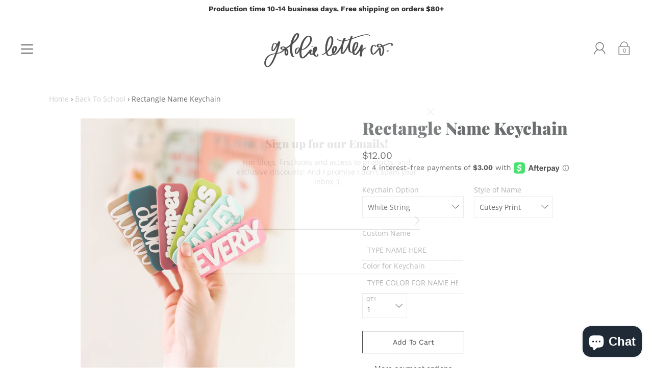

--- FILE ---
content_type: text/html; charset=utf-8
request_url: https://goldieletterco.com/products/rectangle-name-keychain
body_size: 38098
content:
<!DOCTYPE html>
<!--[if IE 9]> <html class="ie9 no-js supports-no-cookies" lang="en"> <![endif]-->
<!--[if (gt IE 9)|!(IE)]><!--> <html class="no-js supports-no-cookies" lang="en"> <!--<![endif]-->

<head>
  <meta charset="utf-8" />
  <title>
  Rectangle Name Keychain &ndash; Goldie Letter Co
  </title>

  
  
  
    <meta name="description" content="Round rectangle tag with cute handwritten style font your kiddos this school year. The perfect way to make sure they know which backpack or lunchbox is theirs ;)   Your choice of keyring style either gold clasp, key ring loop, or string. Production time 7-10 business days">
  

  <!--[if IE]><meta http-equiv='X-UA-Compatible' content='IE=edge,chrome=1' /><![endif]-->
  <link rel="canonical" href="https://goldieletterco.com/products/rectangle-name-keychain" />
  <meta name="viewport" content="width=device-width, initial-scale=1, minimum-scale=1.0, maximum-scale=1.0, user-scalable=no" />
  <!-- /snippets/social-meta-tags.liquid -->


<meta property="og:site_name" content="Goldie Letter Co">
<meta property="og:url" content="https://goldieletterco.com/products/rectangle-name-keychain">
<meta property="og:title" content="Rectangle Name Keychain">
<meta property="og:type" content="product">
<meta property="og:description" content="Round rectangle tag with cute handwritten style font your kiddos this school year. The perfect way to make sure they know which backpack or lunchbox is theirs ;)   Your choice of keyring style either gold clasp, key ring loop, or string. Production time 7-10 business days">

  <meta property="og:price:amount" content="12.00">
  <meta property="og:price:currency" content="USD">

<meta property="og:image" content="http://goldieletterco.com/cdn/shop/files/IMG_8935_jpg_1200x1200.jpg?v=1751374826">
        <meta name="twitter:image" content="http://goldieletterco.com/cdn/shop/files/IMG_8935_jpg_1200x1200.jpg?v=1751374826">
      <meta property="og:image" content="http://goldieletterco.com/cdn/shop/files/IMG_1381_1200x1200.jpg?v=1751374826">
        <meta name="twitter:image" content="http://goldieletterco.com/cdn/shop/files/IMG_1381_1200x1200.jpg?v=1751374826">
      <meta property="og:image" content="http://goldieletterco.com/cdn/shop/files/IMG_1379_jpg_1200x1200.jpg?v=1751374826">
        <meta name="twitter:image" content="http://goldieletterco.com/cdn/shop/files/IMG_1379_jpg_1200x1200.jpg?v=1751374826">
      
<meta property="og:image:secure_url" content="https://goldieletterco.com/cdn/shop/files/IMG_8935_jpg_1200x1200.jpg?v=1751374826">
        <meta name="twitter:image:secure_url" content="https://goldieletterco.com/cdn/shop/files/IMG_8935_jpg_1200x1200.jpg?v=1751374826">
      <meta property="og:image:secure_url" content="https://goldieletterco.com/cdn/shop/files/IMG_1381_1200x1200.jpg?v=1751374826">
        <meta name="twitter:image:secure_url" content="https://goldieletterco.com/cdn/shop/files/IMG_1381_1200x1200.jpg?v=1751374826">
      <meta property="og:image:secure_url" content="https://goldieletterco.com/cdn/shop/files/IMG_1379_jpg_1200x1200.jpg?v=1751374826">
        <meta name="twitter:image:secure_url" content="https://goldieletterco.com/cdn/shop/files/IMG_1379_jpg_1200x1200.jpg?v=1751374826">
      


<meta name="twitter:card" content="summary_large_image">
<meta name="twitter:title" content="Rectangle Name Keychain">
<meta name="twitter:description" content="Round rectangle tag with cute handwritten style font your kiddos this school year. The perfect way to make sure they know which backpack or lunchbox is theirs ;)   Your choice of keyring style either gold clasp, key ring loop, or string. Production time 7-10 business days">

  <link href="//goldieletterco.com/cdn/shop/t/15/assets/style.scss.css?v=116062256127287842781762531845" rel="stylesheet" type="text/css" media="all" />

  <!-- SCRIPTS -->
  <script src="//goldieletterco.com/cdn/shop/t/15/assets/head.js?v=135255317155666926121641596391" type="text/javascript"></script>

  

  <!-- jQuery Dependent -->
  <script src="//goldieletterco.com/cdn/shopifycloud/storefront/assets/themes_support/api.jquery-7ab1a3a4.js" type="text/javascript"></script>
  <script>window.lazySizesConfig = window.lazySizesConfig || {};</script>
  <script src="//goldieletterco.com/cdn/shop/t/15/assets/lazysizes.js?v=62480953726719776521641596399" async=""></script>

  <script>window.performance && window.performance.mark && window.performance.mark('shopify.content_for_header.start');</script><meta id="shopify-digital-wallet" name="shopify-digital-wallet" content="/1524203609/digital_wallets/dialog">
<meta name="shopify-checkout-api-token" content="ceccaa6c4da1da97d8b4350fcd48ca0e">
<meta id="in-context-paypal-metadata" data-shop-id="1524203609" data-venmo-supported="false" data-environment="production" data-locale="en_US" data-paypal-v4="true" data-currency="USD">
<link rel="alternate" type="application/json+oembed" href="https://goldieletterco.com/products/rectangle-name-keychain.oembed">
<script async="async" src="/checkouts/internal/preloads.js?locale=en-US"></script>
<link rel="preconnect" href="https://shop.app" crossorigin="anonymous">
<script async="async" src="https://shop.app/checkouts/internal/preloads.js?locale=en-US&shop_id=1524203609" crossorigin="anonymous"></script>
<script id="apple-pay-shop-capabilities" type="application/json">{"shopId":1524203609,"countryCode":"US","currencyCode":"USD","merchantCapabilities":["supports3DS"],"merchantId":"gid:\/\/shopify\/Shop\/1524203609","merchantName":"Goldie Letter Co","requiredBillingContactFields":["postalAddress","email"],"requiredShippingContactFields":["postalAddress","email"],"shippingType":"shipping","supportedNetworks":["visa","masterCard","amex","discover","elo","jcb"],"total":{"type":"pending","label":"Goldie Letter Co","amount":"1.00"},"shopifyPaymentsEnabled":true,"supportsSubscriptions":true}</script>
<script id="shopify-features" type="application/json">{"accessToken":"ceccaa6c4da1da97d8b4350fcd48ca0e","betas":["rich-media-storefront-analytics"],"domain":"goldieletterco.com","predictiveSearch":true,"shopId":1524203609,"locale":"en"}</script>
<script>var Shopify = Shopify || {};
Shopify.shop = "goldie-letter-co.myshopify.com";
Shopify.locale = "en";
Shopify.currency = {"active":"USD","rate":"1.0"};
Shopify.country = "US";
Shopify.theme = {"name":"Modular [Afterpay 2\/8\/21] with Installments mes...","id":121434931289,"schema_name":"Modular","schema_version":"1.4.0+p","theme_store_id":849,"role":"main"};
Shopify.theme.handle = "null";
Shopify.theme.style = {"id":null,"handle":null};
Shopify.cdnHost = "goldieletterco.com/cdn";
Shopify.routes = Shopify.routes || {};
Shopify.routes.root = "/";</script>
<script type="module">!function(o){(o.Shopify=o.Shopify||{}).modules=!0}(window);</script>
<script>!function(o){function n(){var o=[];function n(){o.push(Array.prototype.slice.apply(arguments))}return n.q=o,n}var t=o.Shopify=o.Shopify||{};t.loadFeatures=n(),t.autoloadFeatures=n()}(window);</script>
<script>
  window.ShopifyPay = window.ShopifyPay || {};
  window.ShopifyPay.apiHost = "shop.app\/pay";
  window.ShopifyPay.redirectState = null;
</script>
<script id="shop-js-analytics" type="application/json">{"pageType":"product"}</script>
<script defer="defer" async type="module" src="//goldieletterco.com/cdn/shopifycloud/shop-js/modules/v2/client.init-shop-cart-sync_CGREiBkR.en.esm.js"></script>
<script defer="defer" async type="module" src="//goldieletterco.com/cdn/shopifycloud/shop-js/modules/v2/chunk.common_Bt2Up4BP.esm.js"></script>
<script type="module">
  await import("//goldieletterco.com/cdn/shopifycloud/shop-js/modules/v2/client.init-shop-cart-sync_CGREiBkR.en.esm.js");
await import("//goldieletterco.com/cdn/shopifycloud/shop-js/modules/v2/chunk.common_Bt2Up4BP.esm.js");

  window.Shopify.SignInWithShop?.initShopCartSync?.({"fedCMEnabled":true,"windoidEnabled":true});

</script>
<script defer="defer" async type="module" src="//goldieletterco.com/cdn/shopifycloud/shop-js/modules/v2/client.payment-terms_BlOJedZ2.en.esm.js"></script>
<script defer="defer" async type="module" src="//goldieletterco.com/cdn/shopifycloud/shop-js/modules/v2/chunk.common_Bt2Up4BP.esm.js"></script>
<script defer="defer" async type="module" src="//goldieletterco.com/cdn/shopifycloud/shop-js/modules/v2/chunk.modal_Dk0o9ppo.esm.js"></script>
<script type="module">
  await import("//goldieletterco.com/cdn/shopifycloud/shop-js/modules/v2/client.payment-terms_BlOJedZ2.en.esm.js");
await import("//goldieletterco.com/cdn/shopifycloud/shop-js/modules/v2/chunk.common_Bt2Up4BP.esm.js");
await import("//goldieletterco.com/cdn/shopifycloud/shop-js/modules/v2/chunk.modal_Dk0o9ppo.esm.js");

  
</script>
<script>
  window.Shopify = window.Shopify || {};
  if (!window.Shopify.featureAssets) window.Shopify.featureAssets = {};
  window.Shopify.featureAssets['shop-js'] = {"shop-cart-sync":["modules/v2/client.shop-cart-sync_CQNAmp__.en.esm.js","modules/v2/chunk.common_Bt2Up4BP.esm.js"],"init-windoid":["modules/v2/client.init-windoid_BMafEeJe.en.esm.js","modules/v2/chunk.common_Bt2Up4BP.esm.js"],"shop-cash-offers":["modules/v2/client.shop-cash-offers_3d66YIS3.en.esm.js","modules/v2/chunk.common_Bt2Up4BP.esm.js","modules/v2/chunk.modal_Dk0o9ppo.esm.js"],"init-fed-cm":["modules/v2/client.init-fed-cm_B-WG4sqw.en.esm.js","modules/v2/chunk.common_Bt2Up4BP.esm.js"],"shop-toast-manager":["modules/v2/client.shop-toast-manager_DhuhblEJ.en.esm.js","modules/v2/chunk.common_Bt2Up4BP.esm.js"],"shop-button":["modules/v2/client.shop-button_B5xLHL5j.en.esm.js","modules/v2/chunk.common_Bt2Up4BP.esm.js"],"avatar":["modules/v2/client.avatar_BTnouDA3.en.esm.js"],"init-shop-email-lookup-coordinator":["modules/v2/client.init-shop-email-lookup-coordinator_hqFayTDE.en.esm.js","modules/v2/chunk.common_Bt2Up4BP.esm.js"],"init-shop-cart-sync":["modules/v2/client.init-shop-cart-sync_CGREiBkR.en.esm.js","modules/v2/chunk.common_Bt2Up4BP.esm.js"],"shop-login-button":["modules/v2/client.shop-login-button_g5QkWrqe.en.esm.js","modules/v2/chunk.common_Bt2Up4BP.esm.js","modules/v2/chunk.modal_Dk0o9ppo.esm.js"],"pay-button":["modules/v2/client.pay-button_Cuf0bNvL.en.esm.js","modules/v2/chunk.common_Bt2Up4BP.esm.js"],"init-shop-for-new-customer-accounts":["modules/v2/client.init-shop-for-new-customer-accounts_Bxwhl6__.en.esm.js","modules/v2/client.shop-login-button_g5QkWrqe.en.esm.js","modules/v2/chunk.common_Bt2Up4BP.esm.js","modules/v2/chunk.modal_Dk0o9ppo.esm.js"],"init-customer-accounts-sign-up":["modules/v2/client.init-customer-accounts-sign-up_al3d1WE3.en.esm.js","modules/v2/client.shop-login-button_g5QkWrqe.en.esm.js","modules/v2/chunk.common_Bt2Up4BP.esm.js","modules/v2/chunk.modal_Dk0o9ppo.esm.js"],"shop-follow-button":["modules/v2/client.shop-follow-button_B9MutJJO.en.esm.js","modules/v2/chunk.common_Bt2Up4BP.esm.js","modules/v2/chunk.modal_Dk0o9ppo.esm.js"],"checkout-modal":["modules/v2/client.checkout-modal_OBPaeP-J.en.esm.js","modules/v2/chunk.common_Bt2Up4BP.esm.js","modules/v2/chunk.modal_Dk0o9ppo.esm.js"],"init-customer-accounts":["modules/v2/client.init-customer-accounts_Brxa5h1K.en.esm.js","modules/v2/client.shop-login-button_g5QkWrqe.en.esm.js","modules/v2/chunk.common_Bt2Up4BP.esm.js","modules/v2/chunk.modal_Dk0o9ppo.esm.js"],"lead-capture":["modules/v2/client.lead-capture_BBBv1Qpe.en.esm.js","modules/v2/chunk.common_Bt2Up4BP.esm.js","modules/v2/chunk.modal_Dk0o9ppo.esm.js"],"shop-login":["modules/v2/client.shop-login_DoNRI_y4.en.esm.js","modules/v2/chunk.common_Bt2Up4BP.esm.js","modules/v2/chunk.modal_Dk0o9ppo.esm.js"],"payment-terms":["modules/v2/client.payment-terms_BlOJedZ2.en.esm.js","modules/v2/chunk.common_Bt2Up4BP.esm.js","modules/v2/chunk.modal_Dk0o9ppo.esm.js"]};
</script>
<script>(function() {
  var isLoaded = false;
  function asyncLoad() {
    if (isLoaded) return;
    isLoaded = true;
    var urls = ["\/\/shopify.privy.com\/widget.js?shop=goldie-letter-co.myshopify.com","https:\/\/chimpstatic.com\/mcjs-connected\/js\/users\/590bfb19acc122cb34541f384\/a40fd5397e356cdb56b27d61a.js?shop=goldie-letter-co.myshopify.com","https:\/\/formbuilder.hulkapps.com\/skeletopapp.js?shop=goldie-letter-co.myshopify.com","\/\/d1liekpayvooaz.cloudfront.net\/apps\/customizery\/customizery.js?shop=goldie-letter-co.myshopify.com","\/\/cdn.shopify.com\/proxy\/279cb6a67f0e6b764477d98764c2ab5669604479a37f98e3978f4e684232746b\/static.cdn.printful.com\/static\/js\/external\/shopify-product-customizer.js?v=0.28\u0026shop=goldie-letter-co.myshopify.com\u0026sp-cache-control=cHVibGljLCBtYXgtYWdlPTkwMA","https:\/\/cdn.hextom.com\/js\/freeshippingbar.js?shop=goldie-letter-co.myshopify.com"];
    for (var i = 0; i < urls.length; i++) {
      var s = document.createElement('script');
      s.type = 'text/javascript';
      s.async = true;
      s.src = urls[i];
      var x = document.getElementsByTagName('script')[0];
      x.parentNode.insertBefore(s, x);
    }
  };
  if(window.attachEvent) {
    window.attachEvent('onload', asyncLoad);
  } else {
    window.addEventListener('load', asyncLoad, false);
  }
})();</script>
<script id="__st">var __st={"a":1524203609,"offset":-25200,"reqid":"d75974db-38cf-44d5-b730-687d4d3d9276-1762644315","pageurl":"goldieletterco.com\/products\/rectangle-name-keychain","u":"51ebd72fa8d1","p":"product","rtyp":"product","rid":7770584776793};</script>
<script>window.ShopifyPaypalV4VisibilityTracking = true;</script>
<script id="captcha-bootstrap">!function(){'use strict';const t='contact',e='account',n='new_comment',o=[[t,t],['blogs',n],['comments',n],[t,'customer']],c=[[e,'customer_login'],[e,'guest_login'],[e,'recover_customer_password'],[e,'create_customer']],r=t=>t.map((([t,e])=>`form[action*='/${t}']:not([data-nocaptcha='true']) input[name='form_type'][value='${e}']`)).join(','),a=t=>()=>t?[...document.querySelectorAll(t)].map((t=>t.form)):[];function s(){const t=[...o],e=r(t);return a(e)}const i='password',u='form_key',d=['recaptcha-v3-token','g-recaptcha-response','h-captcha-response',i],f=()=>{try{return window.sessionStorage}catch{return}},m='__shopify_v',_=t=>t.elements[u];function p(t,e,n=!1){try{const o=window.sessionStorage,c=JSON.parse(o.getItem(e)),{data:r}=function(t){const{data:e,action:n}=t;return t[m]||n?{data:e,action:n}:{data:t,action:n}}(c);for(const[e,n]of Object.entries(r))t.elements[e]&&(t.elements[e].value=n);n&&o.removeItem(e)}catch(o){console.error('form repopulation failed',{error:o})}}const l='form_type',E='cptcha';function T(t){t.dataset[E]=!0}const w=window,h=w.document,L='Shopify',v='ce_forms',y='captcha';let A=!1;((t,e)=>{const n=(g='f06e6c50-85a8-45c8-87d0-21a2b65856fe',I='https://cdn.shopify.com/shopifycloud/storefront-forms-hcaptcha/ce_storefront_forms_captcha_hcaptcha.v1.5.2.iife.js',D={infoText:'Protected by hCaptcha',privacyText:'Privacy',termsText:'Terms'},(t,e,n)=>{const o=w[L][v],c=o.bindForm;if(c)return c(t,g,e,D).then(n);var r;o.q.push([[t,g,e,D],n]),r=I,A||(h.body.append(Object.assign(h.createElement('script'),{id:'captcha-provider',async:!0,src:r})),A=!0)});var g,I,D;w[L]=w[L]||{},w[L][v]=w[L][v]||{},w[L][v].q=[],w[L][y]=w[L][y]||{},w[L][y].protect=function(t,e){n(t,void 0,e),T(t)},Object.freeze(w[L][y]),function(t,e,n,w,h,L){const[v,y,A,g]=function(t,e,n){const i=e?o:[],u=t?c:[],d=[...i,...u],f=r(d),m=r(i),_=r(d.filter((([t,e])=>n.includes(e))));return[a(f),a(m),a(_),s()]}(w,h,L),I=t=>{const e=t.target;return e instanceof HTMLFormElement?e:e&&e.form},D=t=>v().includes(t);t.addEventListener('submit',(t=>{const e=I(t);if(!e)return;const n=D(e)&&!e.dataset.hcaptchaBound&&!e.dataset.recaptchaBound,o=_(e),c=g().includes(e)&&(!o||!o.value);(n||c)&&t.preventDefault(),c&&!n&&(function(t){try{if(!f())return;!function(t){const e=f();if(!e)return;const n=_(t);if(!n)return;const o=n.value;o&&e.removeItem(o)}(t);const e=Array.from(Array(32),(()=>Math.random().toString(36)[2])).join('');!function(t,e){_(t)||t.append(Object.assign(document.createElement('input'),{type:'hidden',name:u})),t.elements[u].value=e}(t,e),function(t,e){const n=f();if(!n)return;const o=[...t.querySelectorAll(`input[type='${i}']`)].map((({name:t})=>t)),c=[...d,...o],r={};for(const[a,s]of new FormData(t).entries())c.includes(a)||(r[a]=s);n.setItem(e,JSON.stringify({[m]:1,action:t.action,data:r}))}(t,e)}catch(e){console.error('failed to persist form',e)}}(e),e.submit())}));const S=(t,e)=>{t&&!t.dataset[E]&&(n(t,e.some((e=>e===t))),T(t))};for(const o of['focusin','change'])t.addEventListener(o,(t=>{const e=I(t);D(e)&&S(e,y())}));const B=e.get('form_key'),M=e.get(l),P=B&&M;t.addEventListener('DOMContentLoaded',(()=>{const t=y();if(P)for(const e of t)e.elements[l].value===M&&p(e,B);[...new Set([...A(),...v().filter((t=>'true'===t.dataset.shopifyCaptcha))])].forEach((e=>S(e,t)))}))}(h,new URLSearchParams(w.location.search),n,t,e,['guest_login'])})(!0,!0)}();</script>
<script integrity="sha256-52AcMU7V7pcBOXWImdc/TAGTFKeNjmkeM1Pvks/DTgc=" data-source-attribution="shopify.loadfeatures" defer="defer" src="//goldieletterco.com/cdn/shopifycloud/storefront/assets/storefront/load_feature-81c60534.js" crossorigin="anonymous"></script>
<script crossorigin="anonymous" defer="defer" src="//goldieletterco.com/cdn/shopifycloud/storefront/assets/shopify_pay/storefront-65b4c6d7.js?v=20250812"></script>
<script data-source-attribution="shopify.dynamic_checkout.dynamic.init">var Shopify=Shopify||{};Shopify.PaymentButton=Shopify.PaymentButton||{isStorefrontPortableWallets:!0,init:function(){window.Shopify.PaymentButton.init=function(){};var t=document.createElement("script");t.src="https://goldieletterco.com/cdn/shopifycloud/portable-wallets/latest/portable-wallets.en.js",t.type="module",document.head.appendChild(t)}};
</script>
<script data-source-attribution="shopify.dynamic_checkout.buyer_consent">
  function portableWalletsHideBuyerConsent(e){var t=document.getElementById("shopify-buyer-consent"),n=document.getElementById("shopify-subscription-policy-button");t&&n&&(t.classList.add("hidden"),t.setAttribute("aria-hidden","true"),n.removeEventListener("click",e))}function portableWalletsShowBuyerConsent(e){var t=document.getElementById("shopify-buyer-consent"),n=document.getElementById("shopify-subscription-policy-button");t&&n&&(t.classList.remove("hidden"),t.removeAttribute("aria-hidden"),n.addEventListener("click",e))}window.Shopify?.PaymentButton&&(window.Shopify.PaymentButton.hideBuyerConsent=portableWalletsHideBuyerConsent,window.Shopify.PaymentButton.showBuyerConsent=portableWalletsShowBuyerConsent);
</script>
<script>
  function portableWalletsCleanup(e){e&&e.src&&console.error("Failed to load portable wallets script "+e.src);var t=document.querySelectorAll("shopify-accelerated-checkout .shopify-payment-button__skeleton, shopify-accelerated-checkout-cart .wallet-cart-button__skeleton"),e=document.getElementById("shopify-buyer-consent");for(let e=0;e<t.length;e++)t[e].remove();e&&e.remove()}function portableWalletsNotLoadedAsModule(e){e instanceof ErrorEvent&&"string"==typeof e.message&&e.message.includes("import.meta")&&"string"==typeof e.filename&&e.filename.includes("portable-wallets")&&(window.removeEventListener("error",portableWalletsNotLoadedAsModule),window.Shopify.PaymentButton.failedToLoad=e,"loading"===document.readyState?document.addEventListener("DOMContentLoaded",window.Shopify.PaymentButton.init):window.Shopify.PaymentButton.init())}window.addEventListener("error",portableWalletsNotLoadedAsModule);
</script>

<script type="module" src="https://goldieletterco.com/cdn/shopifycloud/portable-wallets/latest/portable-wallets.en.js" onError="portableWalletsCleanup(this)" crossorigin="anonymous"></script>
<script nomodule>
  document.addEventListener("DOMContentLoaded", portableWalletsCleanup);
</script>

<link id="shopify-accelerated-checkout-styles" rel="stylesheet" media="screen" href="https://goldieletterco.com/cdn/shopifycloud/portable-wallets/latest/accelerated-checkout-backwards-compat.css" crossorigin="anonymous">
<style id="shopify-accelerated-checkout-cart">
        #shopify-buyer-consent {
  margin-top: 1em;
  display: inline-block;
  width: 100%;
}

#shopify-buyer-consent.hidden {
  display: none;
}

#shopify-subscription-policy-button {
  background: none;
  border: none;
  padding: 0;
  text-decoration: underline;
  font-size: inherit;
  cursor: pointer;
}

#shopify-subscription-policy-button::before {
  box-shadow: none;
}

      </style>

<script>window.performance && window.performance.mark && window.performance.mark('shopify.content_for_header.end');</script>

  
  
<!-- Start of Judge.me Core -->
<link rel="dns-prefetch" href="https://cdn.judge.me/">
<script data-cfasync='false' class='jdgm-settings-script'>window.jdgmSettings={"pagination":5,"disable_web_reviews":false,"badge_no_review_text":"No reviews","badge_n_reviews_text":"{{ n }} review/reviews","hide_badge_preview_if_no_reviews":true,"badge_hide_text":false,"enforce_center_preview_badge":false,"widget_title":"Customer Reviews","widget_open_form_text":"Write a review","widget_close_form_text":"Cancel review","widget_refresh_page_text":"Refresh page","widget_summary_text":"Based on {{ number_of_reviews }} review/reviews","widget_no_review_text":"Be the first to write a review","widget_name_field_text":"Name","widget_verified_name_field_text":"Verified Name (public)","widget_name_placeholder_text":"Enter your name (public)","widget_required_field_error_text":"This field is required.","widget_email_field_text":"Email","widget_verified_email_field_text":"Verified Email (private, can not be edited)","widget_email_placeholder_text":"Enter your email (private)","widget_email_field_error_text":"Please enter a valid email address.","widget_rating_field_text":"Rating","widget_review_title_field_text":"Review Title","widget_review_title_placeholder_text":"Give your review a title","widget_review_body_field_text":"Review","widget_review_body_placeholder_text":"Write your comments here","widget_pictures_field_text":"Picture/Video (optional)","widget_submit_review_text":"Submit Review","widget_submit_verified_review_text":"Submit Verified Review","widget_submit_success_msg_with_auto_publish":"Thank you! Please refresh the page in a few moments to see your review. You can remove or edit your review by logging into \u003ca href='https://judge.me/login' target='_blank' rel='nofollow noopener'\u003eJudge.me\u003c/a\u003e","widget_submit_success_msg_no_auto_publish":"Thank you! Your review will be published as soon as it is approved by the shop admin. You can remove or edit your review by logging into \u003ca href='https://judge.me/login' target='_blank' rel='nofollow noopener'\u003eJudge.me\u003c/a\u003e","widget_show_default_reviews_out_of_total_text":"Showing {{ n_reviews_shown }} out of {{ n_reviews }} reviews.","widget_show_all_link_text":"Show all","widget_show_less_link_text":"Show less","widget_author_said_text":"{{ reviewer_name }} said:","widget_days_text":"{{ n }} days ago","widget_weeks_text":"{{ n }} week/weeks ago","widget_months_text":"{{ n }} month/months ago","widget_years_text":"{{ n }} year/years ago","widget_yesterday_text":"Yesterday","widget_today_text":"Today","widget_replied_text":"\u003e\u003e {{ shop_name }} replied:","widget_read_more_text":"Read more","widget_rating_filter_see_all_text":"See all reviews","widget_sorting_most_recent_text":"Most Recent","widget_sorting_highest_rating_text":"Highest Rating","widget_sorting_lowest_rating_text":"Lowest Rating","widget_sorting_with_pictures_text":"Only Pictures","widget_sorting_most_helpful_text":"Most Helpful","widget_open_question_form_text":"Ask a question","widget_reviews_subtab_text":"Reviews","widget_questions_subtab_text":"Questions","widget_question_label_text":"Question","widget_answer_label_text":"Answer","widget_question_placeholder_text":"Write your question here","widget_submit_question_text":"Submit Question","widget_question_submit_success_text":"Thank you for your question! We will notify you once it gets answered.","verified_badge_text":"Verified","verified_badge_placement":"left-of-reviewer-name","widget_hide_border":false,"widget_social_share":false,"all_reviews_include_out_of_store_products":true,"all_reviews_out_of_store_text":"(out of store)","all_reviews_product_name_prefix_text":"about","enable_review_pictures":false,"widget_product_reviews_subtab_text":"Product Reviews","widget_shop_reviews_subtab_text":"Shop Reviews","widget_sorting_pictures_first_text":"Pictures First","floating_tab_button_name":"★ Judge.me Reviews","floating_tab_title":"Let customers speak for us","floating_tab_url":"https://goldieletterco.com/pages/reviews","all_reviews_text_badge_text":"Customers rate us {{ shop.metafields.judgeme.all_reviews_rating | round: 1 }}/5 based on {{ shop.metafields.judgeme.all_reviews_count }} reviews.","all_reviews_text_badge_text_branded_style":"{{ shop.metafields.judgeme.all_reviews_rating | round: 1 }} out of 5 stars based on {{ shop.metafields.judgeme.all_reviews_count }} reviews","all_reviews_text_badge_url":"https://goldieletterco.com/pages/reviews","featured_carousel_title":"Let customers speak for us","featured_carousel_count_text":"from {{ n }} reviews","featured_carousel_url":"https://goldieletterco.com/pages/reviews","verified_count_badge_url":"https://goldieletterco.com/pages/reviews","picture_reminder_submit_button":"Upload Pictures","widget_sorting_videos_first_text":"Videos First","widget_review_pending_text":"Pending","remove_microdata_snippet":false,"preview_badge_no_question_text":"No questions","preview_badge_n_question_text":"{{ number_of_questions }} question/questions","widget_search_bar_placeholder":"Search reviews","widget_sorting_verified_only_text":"Verified only","all_reviews_page_load_more_text":"Load More Reviews","widget_public_name_text":"displayed publicly like","default_reviewer_name_has_non_latin":true,"widget_reviewer_anonymous":"Anonymous","medals_widget_title":"Judge.me Review Medals","widget_invalid_yt_video_url_error_text":"Not a YouTube video URL","widget_max_length_field_error_text":"Please enter no more than {0} characters.","widget_load_with_code_splitting":true,"widget_ugc_title":"Made by us, Shared by you","widget_ugc_subtitle":"Tag us to see your picture featured in our page","widget_ugc_primary_button_text":"Buy Now","widget_ugc_secondary_button_text":"Load More","widget_ugc_reviews_button_text":"View Reviews","widget_rating_metafield_value_type":true,"widget_summary_average_rating_text":"{{ average_rating }} out of 5","widget_media_grid_title":"Customer photos \u0026 videos","widget_media_grid_see_more_text":"See more","widget_verified_by_judgeme_text":"Verified by Judge.me","widget_verified_by_judgeme_text_in_store_medals":"Verified by Judge.me","widget_media_field_exceed_quantity_message":"Sorry, we can only accept {{ max_media }} for one review.","widget_media_field_exceed_limit_message":"{{ file_name }} is too large, please select a {{ media_type }} less than {{ size_limit }}MB.","widget_review_submitted_text":"Review Submitted!","widget_question_submitted_text":"Question Submitted!","widget_close_form_text_question":"Cancel","widget_write_your_answer_here_text":"Write your answer here","widget_show_collected_by_judgeme":false,"widget_collected_by_judgeme_text":"collected by Judge.me","widget_load_more_text":"Load More","widget_full_review_text":"Full Review","widget_read_more_reviews_text":"Read More Reviews","widget_read_questions_text":"Read Questions","widget_questions_and_answers_text":"Questions \u0026 Answers","widget_verified_by_text":"Verified by","widget_number_of_reviews_text":"{{ number_of_reviews }} reviews","widget_back_button_text":"Back","widget_next_button_text":"Next","widget_custom_forms_filter_button":"Filters","custom_forms_style":"vertical","how_reviews_are_collected":"How reviews are collected?","review_widget_install_preference":"above-related","platform":"shopify","branding_url":"https://judge.me/reviews/goldie-letter-co.myshopify.com","branding_text":"Powered by Judge.me","locale":"en","reply_name":"Goldie Letter Co","widget_version":"2.1","footer":true,"autopublish":true,"review_dates":true,"enable_custom_form":false,"can_be_branded":true};</script> <style class='jdgm-settings-style'>.jdgm-xx{left:0}.jdgm-prev-badge[data-average-rating='0.00']{display:none !important}.jdgm-author-all-initials{display:none !important}.jdgm-author-last-initial{display:none !important}.jdgm-rev-widg__title{visibility:hidden}.jdgm-rev-widg__summary-text{visibility:hidden}.jdgm-prev-badge__text{visibility:hidden}.jdgm-rev__replier:before{content:'goldieletterco.com'}.jdgm-rev__prod-link-prefix:before{content:'about'}.jdgm-rev__out-of-store-text:before{content:'(out of store)'}@media only screen and (min-width: 768px){.jdgm-rev__pics .jdgm-rev_all-rev-page-picture-separator,.jdgm-rev__pics .jdgm-rev__product-picture{display:none}}@media only screen and (max-width: 768px){.jdgm-rev__pics .jdgm-rev_all-rev-page-picture-separator,.jdgm-rev__pics .jdgm-rev__product-picture{display:none}}.jdgm-preview-badge[data-template="product"]{display:none !important}.jdgm-preview-badge[data-template="collection"]{display:none !important}.jdgm-preview-badge[data-template="index"]{display:none !important}.jdgm-verified-count-badget[data-from-snippet="true"]{display:none !important}.jdgm-carousel-wrapper[data-from-snippet="true"]{display:none !important}.jdgm-all-reviews-text[data-from-snippet="true"]{display:none !important}.jdgm-medals-section[data-from-snippet="true"]{display:none !important}.jdgm-ugc-media-wrapper[data-from-snippet="true"]{display:none !important}
</style>

  
  
  
  <style class='jdgm-miracle-styles'>
  @-webkit-keyframes jdgm-spin{0%{-webkit-transform:rotate(0deg);-ms-transform:rotate(0deg);transform:rotate(0deg)}100%{-webkit-transform:rotate(359deg);-ms-transform:rotate(359deg);transform:rotate(359deg)}}@keyframes jdgm-spin{0%{-webkit-transform:rotate(0deg);-ms-transform:rotate(0deg);transform:rotate(0deg)}100%{-webkit-transform:rotate(359deg);-ms-transform:rotate(359deg);transform:rotate(359deg)}}@font-face{font-family:'JudgemeStar';src:url("[data-uri]") format("woff");font-weight:normal;font-style:normal}.jdgm-star{font-family:'JudgemeStar';display:inline !important;text-decoration:none !important;padding:0 4px 0 0 !important;margin:0 !important;font-weight:bold;opacity:1;-webkit-font-smoothing:antialiased;-moz-osx-font-smoothing:grayscale}.jdgm-star:hover{opacity:1}.jdgm-star:last-of-type{padding:0 !important}.jdgm-star.jdgm--on:before{content:"\e000"}.jdgm-star.jdgm--off:before{content:"\e001"}.jdgm-star.jdgm--half:before{content:"\e002"}.jdgm-widget *{margin:0;line-height:1.4;-webkit-box-sizing:border-box;-moz-box-sizing:border-box;box-sizing:border-box;-webkit-overflow-scrolling:touch}.jdgm-hidden{display:none !important;visibility:hidden !important}.jdgm-temp-hidden{display:none}.jdgm-spinner{width:40px;height:40px;margin:auto;border-radius:50%;border-top:2px solid #eee;border-right:2px solid #eee;border-bottom:2px solid #eee;border-left:2px solid #ccc;-webkit-animation:jdgm-spin 0.8s infinite linear;animation:jdgm-spin 0.8s infinite linear}.jdgm-prev-badge{display:block !important}

</style>


  
  
   


<script data-cfasync='false' class='jdgm-script'>
!function(e){window.jdgm=window.jdgm||{},jdgm.CDN_HOST="https://cdn.judge.me/",
jdgm.docReady=function(d){(e.attachEvent?"complete"===e.readyState:"loading"!==e.readyState)?
setTimeout(d,0):e.addEventListener("DOMContentLoaded",d)},jdgm.loadCSS=function(d,t,o,s){
!o&&jdgm.loadCSS.requestedUrls.indexOf(d)>=0||(jdgm.loadCSS.requestedUrls.push(d),
(s=e.createElement("link")).rel="stylesheet",s.class="jdgm-stylesheet",s.media="nope!",
s.href=d,s.onload=function(){this.media="all",t&&setTimeout(t)},e.body.appendChild(s))},
jdgm.loadCSS.requestedUrls=[],jdgm.docReady(function(){(window.jdgmLoadCSS||e.querySelectorAll(
".jdgm-widget, .jdgm-all-reviews-page").length>0)&&(jdgmSettings.widget_load_with_code_splitting?
parseFloat(jdgmSettings.widget_version)>=3?jdgm.loadCSS(jdgm.CDN_HOST+"widget_v3/base.css"):
jdgm.loadCSS(jdgm.CDN_HOST+"widget/base.css"):jdgm.loadCSS(jdgm.CDN_HOST+"shopify_v2.css"))})}(document);
</script>
<script async data-cfasync="false" type="text/javascript" src="https://cdn.judge.me/loader.js"></script>

<noscript><link rel="stylesheet" type="text/css" media="all" href="https://cdn.judge.me/shopify_v2.css"></noscript>
<!-- End of Judge.me Core -->


<!-- BEGIN app block: shopify://apps/judge-me-reviews/blocks/judgeme_core/61ccd3b1-a9f2-4160-9fe9-4fec8413e5d8 --><!-- Start of Judge.me Core -->




<link rel="dns-prefetch" href="https://cdnwidget.judge.me">
<link rel="dns-prefetch" href="https://cdn.judge.me">
<link rel="dns-prefetch" href="https://cdn1.judge.me">
<link rel="dns-prefetch" href="https://api.judge.me">

<script data-cfasync='false' class='jdgm-settings-script'>window.jdgmSettings={"pagination":5,"disable_web_reviews":false,"badge_no_review_text":"No reviews","badge_n_reviews_text":"{{ n }} review/reviews","hide_badge_preview_if_no_reviews":true,"badge_hide_text":false,"enforce_center_preview_badge":false,"widget_title":"Customer Reviews","widget_open_form_text":"Write a review","widget_close_form_text":"Cancel review","widget_refresh_page_text":"Refresh page","widget_summary_text":"Based on {{ number_of_reviews }} review/reviews","widget_no_review_text":"Be the first to write a review","widget_name_field_text":"Name","widget_verified_name_field_text":"Verified Name (public)","widget_name_placeholder_text":"Enter your name (public)","widget_required_field_error_text":"This field is required.","widget_email_field_text":"Email","widget_verified_email_field_text":"Verified Email (private, can not be edited)","widget_email_placeholder_text":"Enter your email (private)","widget_email_field_error_text":"Please enter a valid email address.","widget_rating_field_text":"Rating","widget_review_title_field_text":"Review Title","widget_review_title_placeholder_text":"Give your review a title","widget_review_body_field_text":"Review","widget_review_body_placeholder_text":"Write your comments here","widget_pictures_field_text":"Picture/Video (optional)","widget_submit_review_text":"Submit Review","widget_submit_verified_review_text":"Submit Verified Review","widget_submit_success_msg_with_auto_publish":"Thank you! Please refresh the page in a few moments to see your review. You can remove or edit your review by logging into \u003ca href='https://judge.me/login' target='_blank' rel='nofollow noopener'\u003eJudge.me\u003c/a\u003e","widget_submit_success_msg_no_auto_publish":"Thank you! Your review will be published as soon as it is approved by the shop admin. You can remove or edit your review by logging into \u003ca href='https://judge.me/login' target='_blank' rel='nofollow noopener'\u003eJudge.me\u003c/a\u003e","widget_show_default_reviews_out_of_total_text":"Showing {{ n_reviews_shown }} out of {{ n_reviews }} reviews.","widget_show_all_link_text":"Show all","widget_show_less_link_text":"Show less","widget_author_said_text":"{{ reviewer_name }} said:","widget_days_text":"{{ n }} days ago","widget_weeks_text":"{{ n }} week/weeks ago","widget_months_text":"{{ n }} month/months ago","widget_years_text":"{{ n }} year/years ago","widget_yesterday_text":"Yesterday","widget_today_text":"Today","widget_replied_text":"\u003e\u003e {{ shop_name }} replied:","widget_read_more_text":"Read more","widget_rating_filter_see_all_text":"See all reviews","widget_sorting_most_recent_text":"Most Recent","widget_sorting_highest_rating_text":"Highest Rating","widget_sorting_lowest_rating_text":"Lowest Rating","widget_sorting_with_pictures_text":"Only Pictures","widget_sorting_most_helpful_text":"Most Helpful","widget_open_question_form_text":"Ask a question","widget_reviews_subtab_text":"Reviews","widget_questions_subtab_text":"Questions","widget_question_label_text":"Question","widget_answer_label_text":"Answer","widget_question_placeholder_text":"Write your question here","widget_submit_question_text":"Submit Question","widget_question_submit_success_text":"Thank you for your question! We will notify you once it gets answered.","verified_badge_text":"Verified","verified_badge_placement":"left-of-reviewer-name","widget_hide_border":false,"widget_social_share":false,"all_reviews_include_out_of_store_products":true,"all_reviews_out_of_store_text":"(out of store)","all_reviews_product_name_prefix_text":"about","enable_review_pictures":false,"widget_product_reviews_subtab_text":"Product Reviews","widget_shop_reviews_subtab_text":"Shop Reviews","widget_sorting_pictures_first_text":"Pictures First","floating_tab_button_name":"★ Judge.me Reviews","floating_tab_title":"Let customers speak for us","floating_tab_url":"https://goldieletterco.com/pages/reviews","all_reviews_text_badge_text":"Customers rate us {{ shop.metafields.judgeme.all_reviews_rating | round: 1 }}/5 based on {{ shop.metafields.judgeme.all_reviews_count }} reviews.","all_reviews_text_badge_text_branded_style":"{{ shop.metafields.judgeme.all_reviews_rating | round: 1 }} out of 5 stars based on {{ shop.metafields.judgeme.all_reviews_count }} reviews","all_reviews_text_badge_url":"https://goldieletterco.com/pages/reviews","featured_carousel_title":"Let customers speak for us","featured_carousel_count_text":"from {{ n }} reviews","featured_carousel_url":"https://goldieletterco.com/pages/reviews","verified_count_badge_url":"https://goldieletterco.com/pages/reviews","picture_reminder_submit_button":"Upload Pictures","widget_sorting_videos_first_text":"Videos First","widget_review_pending_text":"Pending","remove_microdata_snippet":false,"preview_badge_no_question_text":"No questions","preview_badge_n_question_text":"{{ number_of_questions }} question/questions","widget_search_bar_placeholder":"Search reviews","widget_sorting_verified_only_text":"Verified only","all_reviews_page_load_more_text":"Load More Reviews","widget_public_name_text":"displayed publicly like","default_reviewer_name_has_non_latin":true,"widget_reviewer_anonymous":"Anonymous","medals_widget_title":"Judge.me Review Medals","widget_invalid_yt_video_url_error_text":"Not a YouTube video URL","widget_max_length_field_error_text":"Please enter no more than {0} characters.","widget_load_with_code_splitting":true,"widget_ugc_title":"Made by us, Shared by you","widget_ugc_subtitle":"Tag us to see your picture featured in our page","widget_ugc_primary_button_text":"Buy Now","widget_ugc_secondary_button_text":"Load More","widget_ugc_reviews_button_text":"View Reviews","widget_rating_metafield_value_type":true,"widget_summary_average_rating_text":"{{ average_rating }} out of 5","widget_media_grid_title":"Customer photos \u0026 videos","widget_media_grid_see_more_text":"See more","widget_verified_by_judgeme_text":"Verified by Judge.me","widget_verified_by_judgeme_text_in_store_medals":"Verified by Judge.me","widget_media_field_exceed_quantity_message":"Sorry, we can only accept {{ max_media }} for one review.","widget_media_field_exceed_limit_message":"{{ file_name }} is too large, please select a {{ media_type }} less than {{ size_limit }}MB.","widget_review_submitted_text":"Review Submitted!","widget_question_submitted_text":"Question Submitted!","widget_close_form_text_question":"Cancel","widget_write_your_answer_here_text":"Write your answer here","widget_show_collected_by_judgeme":false,"widget_collected_by_judgeme_text":"collected by Judge.me","widget_load_more_text":"Load More","widget_full_review_text":"Full Review","widget_read_more_reviews_text":"Read More Reviews","widget_read_questions_text":"Read Questions","widget_questions_and_answers_text":"Questions \u0026 Answers","widget_verified_by_text":"Verified by","widget_number_of_reviews_text":"{{ number_of_reviews }} reviews","widget_back_button_text":"Back","widget_next_button_text":"Next","widget_custom_forms_filter_button":"Filters","custom_forms_style":"vertical","how_reviews_are_collected":"How reviews are collected?","review_widget_install_preference":"above-related","platform":"shopify","branding_url":"https://judge.me/reviews/goldie-letter-co.myshopify.com","branding_text":"Powered by Judge.me","locale":"en","reply_name":"Goldie Letter Co","widget_version":"2.1","footer":true,"autopublish":true,"review_dates":true,"enable_custom_form":false,"can_be_branded":true};</script> <style class='jdgm-settings-style'>.jdgm-xx{left:0}.jdgm-prev-badge[data-average-rating='0.00']{display:none !important}.jdgm-author-all-initials{display:none !important}.jdgm-author-last-initial{display:none !important}.jdgm-rev-widg__title{visibility:hidden}.jdgm-rev-widg__summary-text{visibility:hidden}.jdgm-prev-badge__text{visibility:hidden}.jdgm-rev__replier:before{content:'goldieletterco.com'}.jdgm-rev__prod-link-prefix:before{content:'about'}.jdgm-rev__out-of-store-text:before{content:'(out of store)'}@media only screen and (min-width: 768px){.jdgm-rev__pics .jdgm-rev_all-rev-page-picture-separator,.jdgm-rev__pics .jdgm-rev__product-picture{display:none}}@media only screen and (max-width: 768px){.jdgm-rev__pics .jdgm-rev_all-rev-page-picture-separator,.jdgm-rev__pics .jdgm-rev__product-picture{display:none}}.jdgm-preview-badge[data-template="product"]{display:none !important}.jdgm-preview-badge[data-template="collection"]{display:none !important}.jdgm-preview-badge[data-template="index"]{display:none !important}.jdgm-verified-count-badget[data-from-snippet="true"]{display:none !important}.jdgm-carousel-wrapper[data-from-snippet="true"]{display:none !important}.jdgm-all-reviews-text[data-from-snippet="true"]{display:none !important}.jdgm-medals-section[data-from-snippet="true"]{display:none !important}.jdgm-ugc-media-wrapper[data-from-snippet="true"]{display:none !important}
</style>

  
  
  
  <style class='jdgm-miracle-styles'>
  @-webkit-keyframes jdgm-spin{0%{-webkit-transform:rotate(0deg);-ms-transform:rotate(0deg);transform:rotate(0deg)}100%{-webkit-transform:rotate(359deg);-ms-transform:rotate(359deg);transform:rotate(359deg)}}@keyframes jdgm-spin{0%{-webkit-transform:rotate(0deg);-ms-transform:rotate(0deg);transform:rotate(0deg)}100%{-webkit-transform:rotate(359deg);-ms-transform:rotate(359deg);transform:rotate(359deg)}}@font-face{font-family:'JudgemeStar';src:url("[data-uri]") format("woff");font-weight:normal;font-style:normal}.jdgm-star{font-family:'JudgemeStar';display:inline !important;text-decoration:none !important;padding:0 4px 0 0 !important;margin:0 !important;font-weight:bold;opacity:1;-webkit-font-smoothing:antialiased;-moz-osx-font-smoothing:grayscale}.jdgm-star:hover{opacity:1}.jdgm-star:last-of-type{padding:0 !important}.jdgm-star.jdgm--on:before{content:"\e000"}.jdgm-star.jdgm--off:before{content:"\e001"}.jdgm-star.jdgm--half:before{content:"\e002"}.jdgm-widget *{margin:0;line-height:1.4;-webkit-box-sizing:border-box;-moz-box-sizing:border-box;box-sizing:border-box;-webkit-overflow-scrolling:touch}.jdgm-hidden{display:none !important;visibility:hidden !important}.jdgm-temp-hidden{display:none}.jdgm-spinner{width:40px;height:40px;margin:auto;border-radius:50%;border-top:2px solid #eee;border-right:2px solid #eee;border-bottom:2px solid #eee;border-left:2px solid #ccc;-webkit-animation:jdgm-spin 0.8s infinite linear;animation:jdgm-spin 0.8s infinite linear}.jdgm-prev-badge{display:block !important}

</style>


  
  
   


<script data-cfasync='false' class='jdgm-script'>
!function(e){window.jdgm=window.jdgm||{},jdgm.CDN_HOST="https://cdnwidget.judge.me/",jdgm.API_HOST="https://api.judge.me/",jdgm.CDN_BASE_URL="https://cdn.shopify.com/extensions/019a5eb5-0dc5-7e74-86f0-08347215dbed/judgeme-extensions-193/assets/",
jdgm.docReady=function(d){(e.attachEvent?"complete"===e.readyState:"loading"!==e.readyState)?
setTimeout(d,0):e.addEventListener("DOMContentLoaded",d)},jdgm.loadCSS=function(d,t,o,a){
!o&&jdgm.loadCSS.requestedUrls.indexOf(d)>=0||(jdgm.loadCSS.requestedUrls.push(d),
(a=e.createElement("link")).rel="stylesheet",a.class="jdgm-stylesheet",a.media="nope!",
a.href=d,a.onload=function(){this.media="all",t&&setTimeout(t)},e.body.appendChild(a))},
jdgm.loadCSS.requestedUrls=[],jdgm.loadJS=function(e,d){var t=new XMLHttpRequest;
t.onreadystatechange=function(){4===t.readyState&&(Function(t.response)(),d&&d(t.response))},
t.open("GET",e),t.send()},jdgm.docReady((function(){(window.jdgmLoadCSS||e.querySelectorAll(
".jdgm-widget, .jdgm-all-reviews-page").length>0)&&(jdgmSettings.widget_load_with_code_splitting?
parseFloat(jdgmSettings.widget_version)>=3?jdgm.loadCSS(jdgm.CDN_HOST+"widget_v3/base.css"):
jdgm.loadCSS(jdgm.CDN_HOST+"widget/base.css"):jdgm.loadCSS(jdgm.CDN_HOST+"shopify_v2.css"),
jdgm.loadJS(jdgm.CDN_HOST+"loader.js"))}))}(document);
</script>
<noscript><link rel="stylesheet" type="text/css" media="all" href="https://cdnwidget.judge.me/shopify_v2.css"></noscript>

<!-- BEGIN app snippet: theme_fix_tags --><script>
  (function() {
    var jdgmThemeFixes = null;
    if (!jdgmThemeFixes) return;
    var thisThemeFix = jdgmThemeFixes[Shopify.theme.id];
    if (!thisThemeFix) return;

    if (thisThemeFix.html) {
      document.addEventListener("DOMContentLoaded", function() {
        var htmlDiv = document.createElement('div');
        htmlDiv.classList.add('jdgm-theme-fix-html');
        htmlDiv.innerHTML = thisThemeFix.html;
        document.body.append(htmlDiv);
      });
    };

    if (thisThemeFix.css) {
      var styleTag = document.createElement('style');
      styleTag.classList.add('jdgm-theme-fix-style');
      styleTag.innerHTML = thisThemeFix.css;
      document.head.append(styleTag);
    };

    if (thisThemeFix.js) {
      var scriptTag = document.createElement('script');
      scriptTag.classList.add('jdgm-theme-fix-script');
      scriptTag.innerHTML = thisThemeFix.js;
      document.head.append(scriptTag);
    };
  })();
</script>
<!-- END app snippet -->
<!-- End of Judge.me Core -->



<!-- END app block --><script src="https://cdn.shopify.com/extensions/7bc9bb47-adfa-4267-963e-cadee5096caf/inbox-1252/assets/inbox-chat-loader.js" type="text/javascript" defer="defer"></script>
<script src="https://cdn.shopify.com/extensions/019a5eb5-0dc5-7e74-86f0-08347215dbed/judgeme-extensions-193/assets/loader.js" type="text/javascript" defer="defer"></script>
<link href="https://monorail-edge.shopifysvc.com" rel="dns-prefetch">
<script>(function(){if ("sendBeacon" in navigator && "performance" in window) {try {var session_token_from_headers = performance.getEntriesByType('navigation')[0].serverTiming.find(x => x.name == '_s').description;} catch {var session_token_from_headers = undefined;}var session_cookie_matches = document.cookie.match(/_shopify_s=([^;]*)/);var session_token_from_cookie = session_cookie_matches && session_cookie_matches.length === 2 ? session_cookie_matches[1] : "";var session_token = session_token_from_headers || session_token_from_cookie || "";function handle_abandonment_event(e) {var entries = performance.getEntries().filter(function(entry) {return /monorail-edge.shopifysvc.com/.test(entry.name);});if (!window.abandonment_tracked && entries.length === 0) {window.abandonment_tracked = true;var currentMs = Date.now();var navigation_start = performance.timing.navigationStart;var payload = {shop_id: 1524203609,url: window.location.href,navigation_start,duration: currentMs - navigation_start,session_token,page_type: "product"};window.navigator.sendBeacon("https://monorail-edge.shopifysvc.com/v1/produce", JSON.stringify({schema_id: "online_store_buyer_site_abandonment/1.1",payload: payload,metadata: {event_created_at_ms: currentMs,event_sent_at_ms: currentMs}}));}}window.addEventListener('pagehide', handle_abandonment_event);}}());</script>
<script id="web-pixels-manager-setup">(function e(e,d,r,n,o){if(void 0===o&&(o={}),!Boolean(null===(a=null===(i=window.Shopify)||void 0===i?void 0:i.analytics)||void 0===a?void 0:a.replayQueue)){var i,a;window.Shopify=window.Shopify||{};var t=window.Shopify;t.analytics=t.analytics||{};var s=t.analytics;s.replayQueue=[],s.publish=function(e,d,r){return s.replayQueue.push([e,d,r]),!0};try{self.performance.mark("wpm:start")}catch(e){}var l=function(){var e={modern:/Edge?\/(1{2}[4-9]|1[2-9]\d|[2-9]\d{2}|\d{4,})\.\d+(\.\d+|)|Firefox\/(1{2}[4-9]|1[2-9]\d|[2-9]\d{2}|\d{4,})\.\d+(\.\d+|)|Chrom(ium|e)\/(9{2}|\d{3,})\.\d+(\.\d+|)|(Maci|X1{2}).+ Version\/(15\.\d+|(1[6-9]|[2-9]\d|\d{3,})\.\d+)([,.]\d+|)( \(\w+\)|)( Mobile\/\w+|) Safari\/|Chrome.+OPR\/(9{2}|\d{3,})\.\d+\.\d+|(CPU[ +]OS|iPhone[ +]OS|CPU[ +]iPhone|CPU IPhone OS|CPU iPad OS)[ +]+(15[._]\d+|(1[6-9]|[2-9]\d|\d{3,})[._]\d+)([._]\d+|)|Android:?[ /-](13[3-9]|1[4-9]\d|[2-9]\d{2}|\d{4,})(\.\d+|)(\.\d+|)|Android.+Firefox\/(13[5-9]|1[4-9]\d|[2-9]\d{2}|\d{4,})\.\d+(\.\d+|)|Android.+Chrom(ium|e)\/(13[3-9]|1[4-9]\d|[2-9]\d{2}|\d{4,})\.\d+(\.\d+|)|SamsungBrowser\/([2-9]\d|\d{3,})\.\d+/,legacy:/Edge?\/(1[6-9]|[2-9]\d|\d{3,})\.\d+(\.\d+|)|Firefox\/(5[4-9]|[6-9]\d|\d{3,})\.\d+(\.\d+|)|Chrom(ium|e)\/(5[1-9]|[6-9]\d|\d{3,})\.\d+(\.\d+|)([\d.]+$|.*Safari\/(?![\d.]+ Edge\/[\d.]+$))|(Maci|X1{2}).+ Version\/(10\.\d+|(1[1-9]|[2-9]\d|\d{3,})\.\d+)([,.]\d+|)( \(\w+\)|)( Mobile\/\w+|) Safari\/|Chrome.+OPR\/(3[89]|[4-9]\d|\d{3,})\.\d+\.\d+|(CPU[ +]OS|iPhone[ +]OS|CPU[ +]iPhone|CPU IPhone OS|CPU iPad OS)[ +]+(10[._]\d+|(1[1-9]|[2-9]\d|\d{3,})[._]\d+)([._]\d+|)|Android:?[ /-](13[3-9]|1[4-9]\d|[2-9]\d{2}|\d{4,})(\.\d+|)(\.\d+|)|Mobile Safari.+OPR\/([89]\d|\d{3,})\.\d+\.\d+|Android.+Firefox\/(13[5-9]|1[4-9]\d|[2-9]\d{2}|\d{4,})\.\d+(\.\d+|)|Android.+Chrom(ium|e)\/(13[3-9]|1[4-9]\d|[2-9]\d{2}|\d{4,})\.\d+(\.\d+|)|Android.+(UC? ?Browser|UCWEB|U3)[ /]?(15\.([5-9]|\d{2,})|(1[6-9]|[2-9]\d|\d{3,})\.\d+)\.\d+|SamsungBrowser\/(5\.\d+|([6-9]|\d{2,})\.\d+)|Android.+MQ{2}Browser\/(14(\.(9|\d{2,})|)|(1[5-9]|[2-9]\d|\d{3,})(\.\d+|))(\.\d+|)|K[Aa][Ii]OS\/(3\.\d+|([4-9]|\d{2,})\.\d+)(\.\d+|)/},d=e.modern,r=e.legacy,n=navigator.userAgent;return n.match(d)?"modern":n.match(r)?"legacy":"unknown"}(),u="modern"===l?"modern":"legacy",c=(null!=n?n:{modern:"",legacy:""})[u],f=function(e){return[e.baseUrl,"/wpm","/b",e.hashVersion,"modern"===e.buildTarget?"m":"l",".js"].join("")}({baseUrl:d,hashVersion:r,buildTarget:u}),m=function(e){var d=e.version,r=e.bundleTarget,n=e.surface,o=e.pageUrl,i=e.monorailEndpoint;return{emit:function(e){var a=e.status,t=e.errorMsg,s=(new Date).getTime(),l=JSON.stringify({metadata:{event_sent_at_ms:s},events:[{schema_id:"web_pixels_manager_load/3.1",payload:{version:d,bundle_target:r,page_url:o,status:a,surface:n,error_msg:t},metadata:{event_created_at_ms:s}}]});if(!i)return console&&console.warn&&console.warn("[Web Pixels Manager] No Monorail endpoint provided, skipping logging."),!1;try{return self.navigator.sendBeacon.bind(self.navigator)(i,l)}catch(e){}var u=new XMLHttpRequest;try{return u.open("POST",i,!0),u.setRequestHeader("Content-Type","text/plain"),u.send(l),!0}catch(e){return console&&console.warn&&console.warn("[Web Pixels Manager] Got an unhandled error while logging to Monorail."),!1}}}}({version:r,bundleTarget:l,surface:e.surface,pageUrl:self.location.href,monorailEndpoint:e.monorailEndpoint});try{o.browserTarget=l,function(e){var d=e.src,r=e.async,n=void 0===r||r,o=e.onload,i=e.onerror,a=e.sri,t=e.scriptDataAttributes,s=void 0===t?{}:t,l=document.createElement("script"),u=document.querySelector("head"),c=document.querySelector("body");if(l.async=n,l.src=d,a&&(l.integrity=a,l.crossOrigin="anonymous"),s)for(var f in s)if(Object.prototype.hasOwnProperty.call(s,f))try{l.dataset[f]=s[f]}catch(e){}if(o&&l.addEventListener("load",o),i&&l.addEventListener("error",i),u)u.appendChild(l);else{if(!c)throw new Error("Did not find a head or body element to append the script");c.appendChild(l)}}({src:f,async:!0,onload:function(){if(!function(){var e,d;return Boolean(null===(d=null===(e=window.Shopify)||void 0===e?void 0:e.analytics)||void 0===d?void 0:d.initialized)}()){var d=window.webPixelsManager.init(e)||void 0;if(d){var r=window.Shopify.analytics;r.replayQueue.forEach((function(e){var r=e[0],n=e[1],o=e[2];d.publishCustomEvent(r,n,o)})),r.replayQueue=[],r.publish=d.publishCustomEvent,r.visitor=d.visitor,r.initialized=!0}}},onerror:function(){return m.emit({status:"failed",errorMsg:"".concat(f," has failed to load")})},sri:function(e){var d=/^sha384-[A-Za-z0-9+/=]+$/;return"string"==typeof e&&d.test(e)}(c)?c:"",scriptDataAttributes:o}),m.emit({status:"loading"})}catch(e){m.emit({status:"failed",errorMsg:(null==e?void 0:e.message)||"Unknown error"})}}})({shopId: 1524203609,storefrontBaseUrl: "https://goldieletterco.com",extensionsBaseUrl: "https://extensions.shopifycdn.com/cdn/shopifycloud/web-pixels-manager",monorailEndpoint: "https://monorail-edge.shopifysvc.com/unstable/produce_batch",surface: "storefront-renderer",enabledBetaFlags: ["2dca8a86"],webPixelsConfigList: [{"id":"867991641","configuration":"{\"webPixelName\":\"Judge.me\"}","eventPayloadVersion":"v1","runtimeContext":"STRICT","scriptVersion":"34ad157958823915625854214640f0bf","type":"APP","apiClientId":683015,"privacyPurposes":["ANALYTICS"],"dataSharingAdjustments":{"protectedCustomerApprovalScopes":["read_customer_email","read_customer_name","read_customer_personal_data","read_customer_phone"]}},{"id":"111247449","configuration":"{\"pixel_id\":\"423446071999589\",\"pixel_type\":\"facebook_pixel\",\"metaapp_system_user_token\":\"-\"}","eventPayloadVersion":"v1","runtimeContext":"OPEN","scriptVersion":"ca16bc87fe92b6042fbaa3acc2fbdaa6","type":"APP","apiClientId":2329312,"privacyPurposes":["ANALYTICS","MARKETING","SALE_OF_DATA"],"dataSharingAdjustments":{"protectedCustomerApprovalScopes":["read_customer_address","read_customer_email","read_customer_name","read_customer_personal_data","read_customer_phone"]}},{"id":"51118169","configuration":"{\"tagID\":\"2612559476219\"}","eventPayloadVersion":"v1","runtimeContext":"STRICT","scriptVersion":"18031546ee651571ed29edbe71a3550b","type":"APP","apiClientId":3009811,"privacyPurposes":["ANALYTICS","MARKETING","SALE_OF_DATA"],"dataSharingAdjustments":{"protectedCustomerApprovalScopes":["read_customer_address","read_customer_email","read_customer_name","read_customer_personal_data","read_customer_phone"]}},{"id":"85622873","eventPayloadVersion":"v1","runtimeContext":"LAX","scriptVersion":"1","type":"CUSTOM","privacyPurposes":["ANALYTICS"],"name":"Google Analytics tag (migrated)"},{"id":"shopify-app-pixel","configuration":"{}","eventPayloadVersion":"v1","runtimeContext":"STRICT","scriptVersion":"0450","apiClientId":"shopify-pixel","type":"APP","privacyPurposes":["ANALYTICS","MARKETING"]},{"id":"shopify-custom-pixel","eventPayloadVersion":"v1","runtimeContext":"LAX","scriptVersion":"0450","apiClientId":"shopify-pixel","type":"CUSTOM","privacyPurposes":["ANALYTICS","MARKETING"]}],isMerchantRequest: false,initData: {"shop":{"name":"Goldie Letter Co","paymentSettings":{"currencyCode":"USD"},"myshopifyDomain":"goldie-letter-co.myshopify.com","countryCode":"US","storefrontUrl":"https:\/\/goldieletterco.com"},"customer":null,"cart":null,"checkout":null,"productVariants":[{"price":{"amount":12.0,"currencyCode":"USD"},"product":{"title":"Rectangle Name Keychain","vendor":"Goldie Letter Co","id":"7770584776793","untranslatedTitle":"Rectangle Name Keychain","url":"\/products\/rectangle-name-keychain","type":"Name Tag"},"id":"41774843920473","image":{"src":"\/\/goldieletterco.com\/cdn\/shop\/files\/IMG_8935_jpg.jpg?v=1751374826"},"sku":null,"title":"White String \/ Cutesy Print","untranslatedTitle":"White String \/ Cutesy Print"},{"price":{"amount":12.0,"currencyCode":"USD"},"product":{"title":"Rectangle Name Keychain","vendor":"Goldie Letter Co","id":"7770584776793","untranslatedTitle":"Rectangle Name Keychain","url":"\/products\/rectangle-name-keychain","type":"Name Tag"},"id":"42474631331929","image":{"src":"\/\/goldieletterco.com\/cdn\/shop\/files\/IMG_8935_jpg.jpg?v=1751374826"},"sku":null,"title":"White String \/ Bubble Print","untranslatedTitle":"White String \/ Bubble Print"},{"price":{"amount":12.0,"currencyCode":"USD"},"product":{"title":"Rectangle Name Keychain","vendor":"Goldie Letter Co","id":"7770584776793","untranslatedTitle":"Rectangle Name Keychain","url":"\/products\/rectangle-name-keychain","type":"Name Tag"},"id":"42474631364697","image":{"src":"\/\/goldieletterco.com\/cdn\/shop\/files\/IMG_8935_jpg.jpg?v=1751374826"},"sku":null,"title":"White String \/ Sandbar Print","untranslatedTitle":"White String \/ Sandbar Print"},{"price":{"amount":12.0,"currencyCode":"USD"},"product":{"title":"Rectangle Name Keychain","vendor":"Goldie Letter Co","id":"7770584776793","untranslatedTitle":"Rectangle Name Keychain","url":"\/products\/rectangle-name-keychain","type":"Name Tag"},"id":"41774843953241","image":{"src":"\/\/goldieletterco.com\/cdn\/shop\/files\/IMG_8935_jpg.jpg?v=1751374826"},"sku":null,"title":"Gold Keychain Clasp \/ Cutesy Print","untranslatedTitle":"Gold Keychain Clasp \/ Cutesy Print"},{"price":{"amount":12.0,"currencyCode":"USD"},"product":{"title":"Rectangle Name Keychain","vendor":"Goldie Letter Co","id":"7770584776793","untranslatedTitle":"Rectangle Name Keychain","url":"\/products\/rectangle-name-keychain","type":"Name Tag"},"id":"42474631397465","image":{"src":"\/\/goldieletterco.com\/cdn\/shop\/files\/IMG_8935_jpg.jpg?v=1751374826"},"sku":null,"title":"Gold Keychain Clasp \/ Bubble Print","untranslatedTitle":"Gold Keychain Clasp \/ Bubble Print"},{"price":{"amount":12.0,"currencyCode":"USD"},"product":{"title":"Rectangle Name Keychain","vendor":"Goldie Letter Co","id":"7770584776793","untranslatedTitle":"Rectangle Name Keychain","url":"\/products\/rectangle-name-keychain","type":"Name Tag"},"id":"42474631430233","image":{"src":"\/\/goldieletterco.com\/cdn\/shop\/files\/IMG_8935_jpg.jpg?v=1751374826"},"sku":null,"title":"Gold Keychain Clasp \/ Sandbar Print","untranslatedTitle":"Gold Keychain Clasp \/ Sandbar Print"},{"price":{"amount":12.0,"currencyCode":"USD"},"product":{"title":"Rectangle Name Keychain","vendor":"Goldie Letter Co","id":"7770584776793","untranslatedTitle":"Rectangle Name Keychain","url":"\/products\/rectangle-name-keychain","type":"Name Tag"},"id":"41774843986009","image":{"src":"\/\/goldieletterco.com\/cdn\/shop\/files\/IMG_8935_jpg.jpg?v=1751374826"},"sku":null,"title":"Silver Key Ring Loop \/ Cutesy Print","untranslatedTitle":"Silver Key Ring Loop \/ Cutesy Print"},{"price":{"amount":12.0,"currencyCode":"USD"},"product":{"title":"Rectangle Name Keychain","vendor":"Goldie Letter Co","id":"7770584776793","untranslatedTitle":"Rectangle Name Keychain","url":"\/products\/rectangle-name-keychain","type":"Name Tag"},"id":"42474631463001","image":{"src":"\/\/goldieletterco.com\/cdn\/shop\/files\/IMG_8935_jpg.jpg?v=1751374826"},"sku":null,"title":"Silver Key Ring Loop \/ Bubble Print","untranslatedTitle":"Silver Key Ring Loop \/ Bubble Print"},{"price":{"amount":12.0,"currencyCode":"USD"},"product":{"title":"Rectangle Name Keychain","vendor":"Goldie Letter Co","id":"7770584776793","untranslatedTitle":"Rectangle Name Keychain","url":"\/products\/rectangle-name-keychain","type":"Name Tag"},"id":"42474631495769","image":{"src":"\/\/goldieletterco.com\/cdn\/shop\/files\/IMG_8935_jpg.jpg?v=1751374826"},"sku":null,"title":"Silver Key Ring Loop \/ Sandbar Print","untranslatedTitle":"Silver Key Ring Loop \/ Sandbar Print"}],"purchasingCompany":null},},"https://goldieletterco.com/cdn","ae1676cfwd2530674p4253c800m34e853cb",{"modern":"","legacy":""},{"shopId":"1524203609","storefrontBaseUrl":"https:\/\/goldieletterco.com","extensionBaseUrl":"https:\/\/extensions.shopifycdn.com\/cdn\/shopifycloud\/web-pixels-manager","surface":"storefront-renderer","enabledBetaFlags":"[\"2dca8a86\"]","isMerchantRequest":"false","hashVersion":"ae1676cfwd2530674p4253c800m34e853cb","publish":"custom","events":"[[\"page_viewed\",{}],[\"product_viewed\",{\"productVariant\":{\"price\":{\"amount\":12.0,\"currencyCode\":\"USD\"},\"product\":{\"title\":\"Rectangle Name Keychain\",\"vendor\":\"Goldie Letter Co\",\"id\":\"7770584776793\",\"untranslatedTitle\":\"Rectangle Name Keychain\",\"url\":\"\/products\/rectangle-name-keychain\",\"type\":\"Name Tag\"},\"id\":\"41774843920473\",\"image\":{\"src\":\"\/\/goldieletterco.com\/cdn\/shop\/files\/IMG_8935_jpg.jpg?v=1751374826\"},\"sku\":null,\"title\":\"White String \/ Cutesy Print\",\"untranslatedTitle\":\"White String \/ Cutesy Print\"}}]]"});</script><script>
  window.ShopifyAnalytics = window.ShopifyAnalytics || {};
  window.ShopifyAnalytics.meta = window.ShopifyAnalytics.meta || {};
  window.ShopifyAnalytics.meta.currency = 'USD';
  var meta = {"product":{"id":7770584776793,"gid":"gid:\/\/shopify\/Product\/7770584776793","vendor":"Goldie Letter Co","type":"Name Tag","variants":[{"id":41774843920473,"price":1200,"name":"Rectangle Name Keychain - White String \/ Cutesy Print","public_title":"White String \/ Cutesy Print","sku":null},{"id":42474631331929,"price":1200,"name":"Rectangle Name Keychain - White String \/ Bubble Print","public_title":"White String \/ Bubble Print","sku":null},{"id":42474631364697,"price":1200,"name":"Rectangle Name Keychain - White String \/ Sandbar Print","public_title":"White String \/ Sandbar Print","sku":null},{"id":41774843953241,"price":1200,"name":"Rectangle Name Keychain - Gold Keychain Clasp \/ Cutesy Print","public_title":"Gold Keychain Clasp \/ Cutesy Print","sku":null},{"id":42474631397465,"price":1200,"name":"Rectangle Name Keychain - Gold Keychain Clasp \/ Bubble Print","public_title":"Gold Keychain Clasp \/ Bubble Print","sku":null},{"id":42474631430233,"price":1200,"name":"Rectangle Name Keychain - Gold Keychain Clasp \/ Sandbar Print","public_title":"Gold Keychain Clasp \/ Sandbar Print","sku":null},{"id":41774843986009,"price":1200,"name":"Rectangle Name Keychain - Silver Key Ring Loop \/ Cutesy Print","public_title":"Silver Key Ring Loop \/ Cutesy Print","sku":null},{"id":42474631463001,"price":1200,"name":"Rectangle Name Keychain - Silver Key Ring Loop \/ Bubble Print","public_title":"Silver Key Ring Loop \/ Bubble Print","sku":null},{"id":42474631495769,"price":1200,"name":"Rectangle Name Keychain - Silver Key Ring Loop \/ Sandbar Print","public_title":"Silver Key Ring Loop \/ Sandbar Print","sku":null}],"remote":false},"page":{"pageType":"product","resourceType":"product","resourceId":7770584776793}};
  for (var attr in meta) {
    window.ShopifyAnalytics.meta[attr] = meta[attr];
  }
</script>
<script class="analytics">
  (function () {
    var customDocumentWrite = function(content) {
      var jquery = null;

      if (window.jQuery) {
        jquery = window.jQuery;
      } else if (window.Checkout && window.Checkout.$) {
        jquery = window.Checkout.$;
      }

      if (jquery) {
        jquery('body').append(content);
      }
    };

    var hasLoggedConversion = function(token) {
      if (token) {
        return document.cookie.indexOf('loggedConversion=' + token) !== -1;
      }
      return false;
    }

    var setCookieIfConversion = function(token) {
      if (token) {
        var twoMonthsFromNow = new Date(Date.now());
        twoMonthsFromNow.setMonth(twoMonthsFromNow.getMonth() + 2);

        document.cookie = 'loggedConversion=' + token + '; expires=' + twoMonthsFromNow;
      }
    }

    var trekkie = window.ShopifyAnalytics.lib = window.trekkie = window.trekkie || [];
    if (trekkie.integrations) {
      return;
    }
    trekkie.methods = [
      'identify',
      'page',
      'ready',
      'track',
      'trackForm',
      'trackLink'
    ];
    trekkie.factory = function(method) {
      return function() {
        var args = Array.prototype.slice.call(arguments);
        args.unshift(method);
        trekkie.push(args);
        return trekkie;
      };
    };
    for (var i = 0; i < trekkie.methods.length; i++) {
      var key = trekkie.methods[i];
      trekkie[key] = trekkie.factory(key);
    }
    trekkie.load = function(config) {
      trekkie.config = config || {};
      trekkie.config.initialDocumentCookie = document.cookie;
      var first = document.getElementsByTagName('script')[0];
      var script = document.createElement('script');
      script.type = 'text/javascript';
      script.onerror = function(e) {
        var scriptFallback = document.createElement('script');
        scriptFallback.type = 'text/javascript';
        scriptFallback.onerror = function(error) {
                var Monorail = {
      produce: function produce(monorailDomain, schemaId, payload) {
        var currentMs = new Date().getTime();
        var event = {
          schema_id: schemaId,
          payload: payload,
          metadata: {
            event_created_at_ms: currentMs,
            event_sent_at_ms: currentMs
          }
        };
        return Monorail.sendRequest("https://" + monorailDomain + "/v1/produce", JSON.stringify(event));
      },
      sendRequest: function sendRequest(endpointUrl, payload) {
        // Try the sendBeacon API
        if (window && window.navigator && typeof window.navigator.sendBeacon === 'function' && typeof window.Blob === 'function' && !Monorail.isIos12()) {
          var blobData = new window.Blob([payload], {
            type: 'text/plain'
          });

          if (window.navigator.sendBeacon(endpointUrl, blobData)) {
            return true;
          } // sendBeacon was not successful

        } // XHR beacon

        var xhr = new XMLHttpRequest();

        try {
          xhr.open('POST', endpointUrl);
          xhr.setRequestHeader('Content-Type', 'text/plain');
          xhr.send(payload);
        } catch (e) {
          console.log(e);
        }

        return false;
      },
      isIos12: function isIos12() {
        return window.navigator.userAgent.lastIndexOf('iPhone; CPU iPhone OS 12_') !== -1 || window.navigator.userAgent.lastIndexOf('iPad; CPU OS 12_') !== -1;
      }
    };
    Monorail.produce('monorail-edge.shopifysvc.com',
      'trekkie_storefront_load_errors/1.1',
      {shop_id: 1524203609,
      theme_id: 121434931289,
      app_name: "storefront",
      context_url: window.location.href,
      source_url: "//goldieletterco.com/cdn/s/trekkie.storefront.308893168db1679b4a9f8a086857af995740364f.min.js"});

        };
        scriptFallback.async = true;
        scriptFallback.src = '//goldieletterco.com/cdn/s/trekkie.storefront.308893168db1679b4a9f8a086857af995740364f.min.js';
        first.parentNode.insertBefore(scriptFallback, first);
      };
      script.async = true;
      script.src = '//goldieletterco.com/cdn/s/trekkie.storefront.308893168db1679b4a9f8a086857af995740364f.min.js';
      first.parentNode.insertBefore(script, first);
    };
    trekkie.load(
      {"Trekkie":{"appName":"storefront","development":false,"defaultAttributes":{"shopId":1524203609,"isMerchantRequest":null,"themeId":121434931289,"themeCityHash":"11594057683188011102","contentLanguage":"en","currency":"USD","eventMetadataId":"27f54661-e6fc-40a4-bd41-05e11bab2a32"},"isServerSideCookieWritingEnabled":true,"monorailRegion":"shop_domain","enabledBetaFlags":["f0df213a"]},"Session Attribution":{},"S2S":{"facebookCapiEnabled":false,"source":"trekkie-storefront-renderer","apiClientId":580111}}
    );

    var loaded = false;
    trekkie.ready(function() {
      if (loaded) return;
      loaded = true;

      window.ShopifyAnalytics.lib = window.trekkie;

      var originalDocumentWrite = document.write;
      document.write = customDocumentWrite;
      try { window.ShopifyAnalytics.merchantGoogleAnalytics.call(this); } catch(error) {};
      document.write = originalDocumentWrite;

      window.ShopifyAnalytics.lib.page(null,{"pageType":"product","resourceType":"product","resourceId":7770584776793,"shopifyEmitted":true});

      var match = window.location.pathname.match(/checkouts\/(.+)\/(thank_you|post_purchase)/)
      var token = match? match[1]: undefined;
      if (!hasLoggedConversion(token)) {
        setCookieIfConversion(token);
        window.ShopifyAnalytics.lib.track("Viewed Product",{"currency":"USD","variantId":41774843920473,"productId":7770584776793,"productGid":"gid:\/\/shopify\/Product\/7770584776793","name":"Rectangle Name Keychain - White String \/ Cutesy Print","price":"12.00","sku":null,"brand":"Goldie Letter Co","variant":"White String \/ Cutesy Print","category":"Name Tag","nonInteraction":true,"remote":false},undefined,undefined,{"shopifyEmitted":true});
      window.ShopifyAnalytics.lib.track("monorail:\/\/trekkie_storefront_viewed_product\/1.1",{"currency":"USD","variantId":41774843920473,"productId":7770584776793,"productGid":"gid:\/\/shopify\/Product\/7770584776793","name":"Rectangle Name Keychain - White String \/ Cutesy Print","price":"12.00","sku":null,"brand":"Goldie Letter Co","variant":"White String \/ Cutesy Print","category":"Name Tag","nonInteraction":true,"remote":false,"referer":"https:\/\/goldieletterco.com\/products\/rectangle-name-keychain"});
      }
    });


        var eventsListenerScript = document.createElement('script');
        eventsListenerScript.async = true;
        eventsListenerScript.src = "//goldieletterco.com/cdn/shopifycloud/storefront/assets/shop_events_listener-3da45d37.js";
        document.getElementsByTagName('head')[0].appendChild(eventsListenerScript);

})();</script>
  <script>
  if (!window.ga || (window.ga && typeof window.ga !== 'function')) {
    window.ga = function ga() {
      (window.ga.q = window.ga.q || []).push(arguments);
      if (window.Shopify && window.Shopify.analytics && typeof window.Shopify.analytics.publish === 'function') {
        window.Shopify.analytics.publish("ga_stub_called", {}, {sendTo: "google_osp_migration"});
      }
      console.error("Shopify's Google Analytics stub called with:", Array.from(arguments), "\nSee https://help.shopify.com/manual/promoting-marketing/pixels/pixel-migration#google for more information.");
    };
    if (window.Shopify && window.Shopify.analytics && typeof window.Shopify.analytics.publish === 'function') {
      window.Shopify.analytics.publish("ga_stub_initialized", {}, {sendTo: "google_osp_migration"});
    }
  }
</script>
<script
  defer
  src="https://goldieletterco.com/cdn/shopifycloud/perf-kit/shopify-perf-kit-2.1.2.min.js"
  data-application="storefront-renderer"
  data-shop-id="1524203609"
  data-render-region="gcp-us-central1"
  data-page-type="product"
  data-theme-instance-id="121434931289"
  data-theme-name="Modular"
  data-theme-version="1.4.0+p"
  data-monorail-region="shop_domain"
  data-resource-timing-sampling-rate="10"
  data-shs="true"
  data-shs-beacon="true"
  data-shs-export-with-fetch="true"
  data-shs-logs-sample-rate="1"
></script>
</head>


<body id="rectangle-name-keychain" class="template-product image-hover-light cta-fill-black  enable-fade-in show-grid-items-transition" >

  <div id="shopify-section-popup" class="shopify-section"><!-- /snippets/popup.liquid -->




<div data-section-id="popup" data-section-type="popup">
	
		
		
		
		
		

		<section id="popup" class="modal popup text-center popup--no-image" style="display: none;" data-enabled="true" data-testmode="false" data-delay="5" data-reappear_time="7">
			<div class="popup-wrap">
				

				<div class="popup-column">
					<div class="popup-column-content">
						
							<h2>Sign up for our Emails!</h2>
							<p>Fun blogs, first looks and access to products, and exclusive discounts! And I promise I don't spam your inbox ;)</p>
						
						
							<form method="post" action="/contact#contact_form" id="contact_form" accept-charset="UTF-8" class="contact-form"><input type="hidden" name="form_type" value="customer" /><input type="hidden" name="utf8" value="✓" />
								<div class="js-signUp-form signUp-form">
									<input type="hidden" id="contact_tags" name="contact[tags]" value="newsletter"/>
									<div class="inputGroup mc-field-group">
										<label for="mce-EMAIL" class="accessible-label">Search</label>
										<input class="signUp-input required email" type="email" value="" name="contact[email]" id="mce-EMAIL">
										<input type="hidden" id="newsletter-first-name" name="contact[first_name]" value="Newsletter" />
										<input type="hidden" id="newsletter-last-name" name="contact[last_name]" value="Subscriber" />
										<span class="signUp-mailIcon icon-mail"></span>
										<button type="submit" class="signUp-submit icon-arrow-right" name="subscribe" id="mc-embedded-subscribe"></button>
									</div>
								</div>
								
							</form>
						
					</div>
				</div>
			</div>
		</section>
	
</div>


</div>

  <div class="pageWrap">

  <div id="shopify-section-header" class="shopify-section">




<div class="js-siteAlert siteAlert container-wrap" data-status="true" data-status-mobile="true">
  <div class="container u-center">
      <div class="row row-lg u-center">
        <div class="block u-center">
          <a href = "/collections">
            <span class="alert-title h4"><p><strong>Production time 10-14 business days. Free shipping on orders $80+</strong></p></span>
          </a>
        </div>
      </div>
  </div>
</div>















<style>
  .main-logo__image { max-width: 400px; }
</style>

<header class="site-header header--no-bg is-standard header--logo_center_links_center header--standard has-announcement-bar has-announcement-bar--mobile template-product " data-section-type="header" data-layout="standard" id="header">
	<div class="container">
		<div class="row row-lg">
			<div class="header-fix-cont">
				<div class="header-fix-cont-inner">
					<a href="#menu" class="js-menuToggle menuToggle nav-item-fixed nav-item" data-target="nav" aria-expanded="false">
						<div id="hamburger-menu" class="icon-menu">
							<div class="diamond-bar"></div>
							<div id="hamburger-bar" class="icon-bar"></div>
						</div>
					</a>

					<a id="cartTotal" href="/cart" aria-label="item(s) added to your cart" class="js-cartToggle cartToggle nav-item-fixed nav-item diamond-outline" tabindex="2" aria-expanded="false">
					  <svg width="42px" height="52px" viewBox="0 0 21 25" version="1.1" xmlns="http://www.w3.org/2000/svg" xmlns:xlink="http://www.w3.org/1999/xlink">
    <g id="Page-1" stroke="none" stroke-width="1" fill="none" fill-rule="evenodd">
        <path d="M10.5,1.6 C7.29036034,1.6 4.64648287,4.6183258 4.60060619,8.4 L16.3993938,8.4 C16.3535171,4.6183258 13.7096397,1.6 10.5,1.6 Z M3.4474665,9.6 L3.41518915,9.03417106 C3.40507688,8.85690071 3.4,8.67878095 3.4,8.5 C3.4,4.0440531 6.55817935,0.4 10.5,0.4 C14.4418206,0.4 17.6,4.0440531 17.6,8.5 C17.6,8.67878095 17.5949231,8.85690071 17.5848109,9.03417106 L17.5525335,9.6 L3.4474665,9.6 Z M19.1093638,9.60089815 C19.1095767,9.59637884 19.1092978,9.59159151 19.109,9.58647974 L19.109,9.59466911 C19.1091249,9.59681091 19.1092461,9.59888639 19.1093638,9.60089815 Z M19.1137785,9.66215698 C19.1146026,9.67118512 19.1153369,9.67454651 19.1166636,9.68061913 C19.1150665,9.6728505 19.1141547,9.66841593 19.1132436,9.65916249 L19.1137785,9.66215698 Z M1.6,9.60006905 L1.6,23.6024797 L19.109,23.6024797 L19.109,9.60092222 L1.6,9.60006905 Z M1.59939174,9.600069 C1.59893793,9.59567197 1.59946112,9.59114377 1.6,9.58647974 L1.6,9.59480353 C1.59979486,9.5965802 1.59959212,9.59833507 1.59939174,9.600069 Z M20.309,23.6184797 C20.309,24.2718506 19.7783708,24.8024797 19.125,24.8024797 L1.585,24.8024797 C0.930942563,24.8024797 0.4,24.272164 0.4,23.6184797 L0.4,9.58647974 C0.401874146,9.25892137 0.521129512,8.95986976 0.744735931,8.73821567 C0.988257209,8.49469439 1.31824169,8.37979881 1.613,8.40147974 L19.0553287,8.40292857 C19.3899108,8.37963488 19.7218948,8.49484643 19.9652641,8.73821567 C20.1885204,8.96147198 20.3082253,9.26105993 20.3080528,9.57019657 C20.3082491,9.57356468 20.3085649,14.2563257 20.309,23.6184797 Z M0.419117427,9.43347631 C0.422702788,9.41326727 0.425880909,9.40591438 0.431790021,9.39224308 C0.426825193,9.40327674 0.424044504,9.40945645 0.420916144,9.42722959 L0.419117427,9.43347631 Z" id="Combined-Shape" fill="#FFFFFF" fill-rule="nonzero"></path>
    </g>
</svg>
					  <div id="CartToggleItemCount" class="cartToggle-items">0</div>
					</a>

					
					  <a href="/account" class="nav-item nav-item-fixed nav-account-link " tabindex="2"><svg class="svg-icon" width="40px" height="40px" viewBox="0 0 20 20">
	<path fill="#fff" d="M14.023,12.154c1.514-1.192,2.488-3.038,2.488-5.114c0-3.597-2.914-6.512-6.512-6.512
		c-3.597,0-6.512,2.916-6.512,6.512c0,2.076,0.975,3.922,2.489,5.114c-2.714,1.385-4.625,4.117-4.836,7.318h1.186
		c0.229-2.998,2.177-5.512,4.86-6.566c0.853,0.41,1.804,0.646,2.813,0.646c1.01,0,1.961-0.236,2.812-0.646
		c2.684,1.055,4.633,3.568,4.859,6.566h1.188C18.648,16.271,16.736,13.539,14.023,12.154z M10,12.367
		c-2.943,0-5.328-2.385-5.328-5.327c0-2.943,2.385-5.328,5.328-5.328c2.943,0,5.328,2.385,5.328,5.328
		C15.328,9.982,12.943,12.367,10,12.367z"></path>
</svg></a>
					

					
					  <nav role="navigation" class="nav-standard nav-main">
						
						

    

      <div class="nav-search">
        <a  tabindex="2"  id= "firstFocus" class="js-searchToggle searchToggle" aria-expanded="false">
          <svg class="svg-icon icon-search" width="20px" height="20px" viewBox="0 0 20 20" version="1.1" xmlns="http://www.w3.org/2000/svg" xmlns:xlink="http://www.w3.org/1999/xlink">
    <g id="Page-1" stroke="none" stroke-width="1" fill="none" fill-rule="evenodd">
        <g id="icon-search" fill="#000000" fill-rule="nonzero">
            <path d="M19.129,18.164 L14.611,13.644 C15.763,12.271 16.463,10.501 16.463,8.567 C16.463,4.206 12.928,0.671 8.567,0.671 C4.206,0.671 0.671,4.206 0.671,8.567 C0.671,12.928 4.206,16.463 8.567,16.463 C10.501,16.463 12.272,15.765 13.645,14.61 L18.165,19.129 C18.431,19.397 18.864,19.397 19.13,19.129 C19.396,18.863 19.396,18.431 19.129,18.164 Z M8.53051964,15.2499971 C4.85786268,15.2499971 1.88000488,12.2723698 1.88000488,8.59999704 C1.88000488,4.92762429 4.85786268,1.94999695 8.53051964,1.94999695 C12.2031766,1.94999695 15.1800051,4.92762429 15.1800051,8.59999704 C15.1800051,12.2723698 12.2031766,15.2499971 8.53051964,15.2499971 Z" id="Shape"></path>
        </g>
    </g>
</svg>
          <i class="icon-close"></i>
          
        </a>
        <div class="nav-search-overlay">
          <div class="nav-search-scroller">
            <div class="nav-search-container">
              <form action="/search" method="get" class="search-form" role="search" autocomplete="off" autocorrect="off" autocapitalize="off" spellcheck="false" maxlength="250">
                <div class="inputGroup">
                  <label for="search-field" class="accessible-label">Search</label>
                  <input tabindex= "3" class="nav-search-input" name="q" type="search" id="search-field" placeholder="Search store..." value="" />
                  <input type="hidden" name="type" value="product" />
                  <button tabindex= "4" type="submit" class="nav-search-submit icon-arrow-right"></button>
                </div><label for="search-field" class="icon-search"><svg class="svg-icon icon-search" width="20px" height="20px" viewBox="0 0 20 20" version="1.1" xmlns="http://www.w3.org/2000/svg" xmlns:xlink="http://www.w3.org/1999/xlink">
    <g id="Page-1" stroke="none" stroke-width="1" fill="none" fill-rule="evenodd">
        <g id="icon-search" fill="#000000" fill-rule="nonzero">
            <path d="M19.129,18.164 L14.611,13.644 C15.763,12.271 16.463,10.501 16.463,8.567 C16.463,4.206 12.928,0.671 8.567,0.671 C4.206,0.671 0.671,4.206 0.671,8.567 C0.671,12.928 4.206,16.463 8.567,16.463 C10.501,16.463 12.272,15.765 13.645,14.61 L18.165,19.129 C18.431,19.397 18.864,19.397 19.13,19.129 C19.396,18.863 19.396,18.431 19.129,18.164 Z M8.53051964,15.2499971 C4.85786268,15.2499971 1.88000488,12.2723698 1.88000488,8.59999704 C1.88000488,4.92762429 4.85786268,1.94999695 8.53051964,1.94999695 C12.2031766,1.94999695 15.1800051,4.92762429 15.1800051,8.59999704 C15.1800051,12.2723698 12.2031766,15.2499971 8.53051964,15.2499971 Z" id="Shape"></path>
        </g>
    </g>
</svg></label>
                <a tabindex="2" class="js-searchToggle searchToggle" aria-expanded="true">
                  <i class="icon-close"></i>
                </a></form><div id="search-results" class="results"></div></div>
          </div>
        </div>
      </div>
    

    <nav class="menu menu--has-meganav">
      
      
        
          

          

          
          
          
          <li class="menu-item ">
            <!-- LINKS -->
            <a   class = "visible-nav-link" tabindex= "2" href="/" aria-expanded="false">Home</a>

            

          </li>
        
          

          

          
          
          
          <li class="menu-item has-submenu menu-item--meganav">
            <!-- LINKS -->
            <a aria-haspopup="true"  class = "visible-nav-link" tabindex= "2" href="/collections" aria-expanded="false">Shop</a>

            
              
                <div class="megamenu-wrapper">
                  <div class="row">
                    <div class="megamenu-inner">
              
<!-- MEGANAV IMAGE AND TEXT --><!-- END MEGANAV IMAGE AND TEXT -->

              <ul class="submenu submenu--items-23
">
                

                <!-- SUBMENU LINKS -->
                
                  <li data-levels = "1" class="submenu-item has-submenu">
                    <!-- SUBLINK TITLE -->
                    <a aria-haspopup="true"  class = "submenu-item--link submenu-item__title" tabindex= "3" href="/collections/christmas" aria-expanded="false">Christmas</a>

                    
                    <!-- BEGIN SUB SUB LINK -->
                    <ul class="submenu">
                      
                      <!-- SUBMENU LINKS -->
                      
                        <li class="submenu-item">
                          <a  class = "submenu-item--link" tabindex= "3" href="/collections/christmas">ALL CHRISTMAS</a>
                        </li>
                      
                        <li class="submenu-item">
                          <a  class = "submenu-item--link" tabindex= "3" href="/collections/christmas-ornaments-stocking-tags">Christmas Ornaments & Stocking Tags</a>
                        </li>
                      
                        <li class="submenu-item">
                          <a  class = "submenu-item--link" tabindex= "3" href="/collections/christmas-decor">Christmas Decorations</a>
                        </li>
                      
                        <li class="submenu-item">
                          <a  class = "submenu-item--link" tabindex= "3" href="/collections/christmas-3lf">Christmas 3LF</a>
                        </li>
                      
                        <li class="submenu-item">
                          <a  class = "submenu-item--link" tabindex= "3" href="/collections/santa-goodies">Santa Goodies</a>
                        </li>
                      
                        <li class="submenu-item">
                          <a  data-last="true"  class = "submenu-item--link" tabindex= "3" href="/collections/christmas-wrapping">Christmas Wrapping</a>
                        </li>
                      
                    </ul>
                    
                   </li>
                  <!-- END SUBSUBLINK -->
                
                  <li data-levels = "0" class="submenu-item ">
                    <!-- SUBLINK TITLE -->
                    <a aria-haspopup="true"  class = "submenu-item--link submenu-item__title" tabindex= "3" href="/collections/giving-thanks" aria-expanded="false">Thanksgiving</a>

                    
                   </li>
                  <!-- END SUBSUBLINK -->
                
                  <li data-levels = "0" class="submenu-item ">
                    <!-- SUBLINK TITLE -->
                    <a aria-haspopup="true"  class = "submenu-item--link submenu-item__title" tabindex= "3" href="/collections/fall-halloween" aria-expanded="false">Halloween</a>

                    
                   </li>
                  <!-- END SUBSUBLINK -->
                
                  <li data-levels = "0" class="submenu-item ">
                    <!-- SUBLINK TITLE -->
                    <a aria-haspopup="true"  class = "submenu-item--link submenu-item__title" tabindex= "3" href="/collections/back-to-school" aria-expanded="false">Back To School</a>

                    
                   </li>
                  <!-- END SUBSUBLINK -->
                
                  <li data-levels = "0" class="submenu-item ">
                    <!-- SUBLINK TITLE -->
                    <a aria-haspopup="true"  class = "submenu-item--link submenu-item__title" tabindex= "3" href="/collections/fourth-of-july" aria-expanded="false">Fourth of July</a>

                    
                   </li>
                  <!-- END SUBSUBLINK -->
                
                  <li data-levels = "1" class="submenu-item has-submenu">
                    <!-- SUBLINK TITLE -->
                    <a aria-haspopup="true"  class = "submenu-item--link submenu-item__title" tabindex= "3" href="/collections/sand-sea" aria-expanded="false">Summer</a>

                    
                    <!-- BEGIN SUB SUB LINK -->
                    <ul class="submenu">
                      
                      <!-- SUBMENU LINKS -->
                      
                        <li class="submenu-item">
                          <a  class = "submenu-item--link" tabindex= "3" href="/collections/sand-sea">Sand & Sea</a>
                        </li>
                      
                        <li class="submenu-item">
                          <a  data-last="true"  class = "submenu-item--link" tabindex= "3" href="/collections/outdoorsy">Outdoorsy</a>
                        </li>
                      
                    </ul>
                    
                   </li>
                  <!-- END SUBSUBLINK -->
                
                  <li data-levels = "0" class="submenu-item ">
                    <!-- SUBLINK TITLE -->
                    <a aria-haspopup="true"  class = "submenu-item--link submenu-item__title" tabindex= "3" href="/collections/fathers-day" aria-expanded="false">Father's Day</a>

                    
                   </li>
                  <!-- END SUBSUBLINK -->
                
                  <li data-levels = "0" class="submenu-item ">
                    <!-- SUBLINK TITLE -->
                    <a aria-haspopup="true"  class = "submenu-item--link submenu-item__title" tabindex= "3" href="/collections/last-day-of-school-graduation" aria-expanded="false">Last Day of School & Graduation</a>

                    
                   </li>
                  <!-- END SUBSUBLINK -->
                
                  <li data-levels = "0" class="submenu-item ">
                    <!-- SUBLINK TITLE -->
                    <a aria-haspopup="true"  class = "submenu-item--link submenu-item__title" tabindex= "3" href="/collections/dance-recital" aria-expanded="false">Dance Recitals</a>

                    
                   </li>
                  <!-- END SUBSUBLINK -->
                
                  <li data-levels = "0" class="submenu-item ">
                    <!-- SUBLINK TITLE -->
                    <a aria-haspopup="true"  class = "submenu-item--link submenu-item__title" tabindex= "3" href="/collections/mama" aria-expanded="false">Mother's Day</a>

                    
                   </li>
                  <!-- END SUBSUBLINK -->
                
                  <li data-levels = "0" class="submenu-item ">
                    <!-- SUBLINK TITLE -->
                    <a aria-haspopup="true"  class = "submenu-item--link submenu-item__title" tabindex= "3" href="/collections/teacher-appreciation" aria-expanded="false">Teacher Appreciation</a>

                    
                   </li>
                  <!-- END SUBSUBLINK -->
                
                  <li data-levels = "1" class="submenu-item has-submenu">
                    <!-- SUBLINK TITLE -->
                    <a aria-haspopup="true"  class = "submenu-item--link submenu-item__title" tabindex= "3" href="/collections/easter" aria-expanded="false">Easter</a>

                    
                    <!-- BEGIN SUB SUB LINK -->
                    <ul class="submenu">
                      
                      <!-- SUBMENU LINKS -->
                      
                        <li class="submenu-item">
                          <a  data-last="true"  class = "submenu-item--link" tabindex= "3" href="/collections/easter-basket-filler">Easter Basket Fillers</a>
                        </li>
                      
                    </ul>
                    
                   </li>
                  <!-- END SUBSUBLINK -->
                
                  <li data-levels = "0" class="submenu-item ">
                    <!-- SUBLINK TITLE -->
                    <a aria-haspopup="true"  class = "submenu-item--link submenu-item__title" tabindex= "3" href="/collections/st-patricks-day" aria-expanded="false">St. Patrick's Day</a>

                    
                   </li>
                  <!-- END SUBSUBLINK -->
                
                  <li data-levels = "1" class="submenu-item has-submenu">
                    <!-- SUBLINK TITLE -->
                    <a aria-haspopup="true"  class = "submenu-item--link submenu-item__title" tabindex= "3" href="/collections/valentines-day" aria-expanded="false">Valentines Day</a>

                    
                    <!-- BEGIN SUB SUB LINK -->
                    <ul class="submenu">
                      
                      <!-- SUBMENU LINKS -->
                      
                        <li class="submenu-item">
                          <a  class = "submenu-item--link" tabindex= "3" href="/collections/valentines-day">Valentines Decor & Tags</a>
                        </li>
                      
                        <li class="submenu-item">
                          <a  data-last="true"  class = "submenu-item--link" tabindex= "3" href="/collections/valentines-class-gifts">Class Valentines</a>
                        </li>
                      
                    </ul>
                    
                   </li>
                  <!-- END SUBSUBLINK -->
                
                  <li data-levels = "0" class="submenu-item ">
                    <!-- SUBLINK TITLE -->
                    <a aria-haspopup="true"  class = "submenu-item--link submenu-item__title" tabindex= "3" href="/collections/nye" aria-expanded="false">NYE</a>

                    
                   </li>
                  <!-- END SUBSUBLINK -->
                
                  <li data-levels = "0" class="submenu-item ">
                    <!-- SUBLINK TITLE -->
                    <a aria-haspopup="true"  class = "submenu-item--link submenu-item__title" tabindex= "3" href="/collections/grandparents-gifts" aria-expanded="false">Grandparents Day</a>

                    
                   </li>
                  <!-- END SUBSUBLINK -->
                
                  <li data-levels = "0" class="submenu-item ">
                    <!-- SUBLINK TITLE -->
                    <a aria-haspopup="true"  class = "submenu-item--link submenu-item__title" tabindex= "3" href="/collections/tooth-fairy" aria-expanded="false">Tooth Fairy</a>

                    
                   </li>
                  <!-- END SUBSUBLINK -->
                
                  <li data-levels = "0" class="submenu-item ">
                    <!-- SUBLINK TITLE -->
                    <a aria-haspopup="true"  class = "submenu-item--link submenu-item__title" tabindex= "3" href="/collections/eras" aria-expanded="false">Eras</a>

                    
                   </li>
                  <!-- END SUBSUBLINK -->
                
                  <li data-levels = "0" class="submenu-item ">
                    <!-- SUBLINK TITLE -->
                    <a aria-haspopup="true"  class = "submenu-item--link submenu-item__title" tabindex= "3" href="/collections/routine-charts" aria-expanded="false">Routine Charts</a>

                    
                   </li>
                  <!-- END SUBSUBLINK -->
                
                  <li data-levels = "0" class="submenu-item ">
                    <!-- SUBLINK TITLE -->
                    <a aria-haspopup="true"  class = "submenu-item--link submenu-item__title" tabindex= "3" href="/collections/puzzles" aria-expanded="false">Puzzles</a>

                    
                   </li>
                  <!-- END SUBSUBLINK -->
                
                  <li data-levels = "0" class="submenu-item ">
                    <!-- SUBLINK TITLE -->
                    <a aria-haspopup="true"  class = "submenu-item--link submenu-item__title" tabindex= "3" href="/collections/keychains" aria-expanded="false">Keychains</a>

                    
                   </li>
                  <!-- END SUBSUBLINK -->
                
                  <li data-levels = "0" class="submenu-item ">
                    <!-- SUBLINK TITLE -->
                    <a aria-haspopup="true"  class = "submenu-item--link submenu-item__title" tabindex= "3" href="/collections/magical-memories" aria-expanded="false">Magical Memories</a>

                    
                   </li>
                  <!-- END SUBSUBLINK -->
                
                  <li data-levels = "1" class="submenu-item has-submenu">
                    <!-- SUBLINK TITLE -->
                    <a aria-haspopup="true"  data-last="true"  class = "submenu-item--link submenu-item__title" tabindex= "3" href="/collections/babies-kids" aria-expanded="false">Tiny Humans</a>

                    
                    <!-- BEGIN SUB SUB LINK -->
                    <ul class="submenu">
                      
                      <!-- SUBMENU LINKS -->
                      
                        <li class="submenu-item">
                          <a  class = "submenu-item--link" tabindex= "3" href="/collections/nursery-kids-bedroom">Bedroom Decor</a>
                        </li>
                      
                        <li class="submenu-item">
                          <a  class = "submenu-item--link" tabindex= "3" href="/collections/babies">Babies</a>
                        </li>
                      
                        <li class="submenu-item">
                          <a  data-last="true"  class = "submenu-item--link" tabindex= "3" href="/collections/kids-stuff">Kiddos</a>
                        </li>
                      
                    </ul>
                    
                   </li>
                  <!-- END SUBSUBLINK -->
                

              </ul>

              
                    </div>
                  </div>
                </div>
                <!-- END MEGAMENU WRAPPER -->
              
           

          </li>
        
          

          

          
          
          
          <li class="menu-item ">
            <!-- LINKS -->
            <a   class = "visible-nav-link" tabindex= "2" href="/pages/contact" aria-expanded="false">Request A Quote</a>

            

          </li>
        
          

          

          
          
          
          <li class="menu-item ">
            <!-- LINKS -->
            <a   class = "visible-nav-link" tabindex= "2" href="/pages/frequently-asked-questions" aria-expanded="false">FAQs</a>

            

          </li>
        
          

          

          
          
          
          <li class="menu-item ">
            <!-- LINKS -->
            <a   class = "visible-nav-link" tabindex= "2" href="/blogs/goldie-letter-co" aria-expanded="false">On The Blog</a>

            

          </li>
        
      

      
      
    </nav>
    
    
					  </nav>
					
				</div>
			</div><h1 class="visible-nav-link nav-item main-logo " itemscope itemtype="http://schema.org/Organization"><a tabindex= "1" href="/" class="main-logo__image" data-width="400">
<img src="//goldieletterco.com/cdn/shop/files/goldielogo-oneline_500x.png?v=1614753949" class="logo lazyload" data-aspectratio="2.944547134935305" alt=""></a></h1></div>
	</div>
</header>


<nav role="navigation" class="nav-container nav-main style-default">
  <div class="nav-inner">
	<div class="nav-mobile-close js-menuToggle" aria-expanded="false">
	  <i class="icon-close"></i>
	</div>
	
	

    

      <div class="nav-search">
        <a  id= "firstFocus" class="js-searchToggle searchToggle" aria-expanded="false">
          <svg class="svg-icon icon-search" width="20px" height="20px" viewBox="0 0 20 20" version="1.1" xmlns="http://www.w3.org/2000/svg" xmlns:xlink="http://www.w3.org/1999/xlink">
    <g id="Page-1" stroke="none" stroke-width="1" fill="none" fill-rule="evenodd">
        <g id="icon-search" fill="#000000" fill-rule="nonzero">
            <path d="M19.129,18.164 L14.611,13.644 C15.763,12.271 16.463,10.501 16.463,8.567 C16.463,4.206 12.928,0.671 8.567,0.671 C4.206,0.671 0.671,4.206 0.671,8.567 C0.671,12.928 4.206,16.463 8.567,16.463 C10.501,16.463 12.272,15.765 13.645,14.61 L18.165,19.129 C18.431,19.397 18.864,19.397 19.13,19.129 C19.396,18.863 19.396,18.431 19.129,18.164 Z M8.53051964,15.2499971 C4.85786268,15.2499971 1.88000488,12.2723698 1.88000488,8.59999704 C1.88000488,4.92762429 4.85786268,1.94999695 8.53051964,1.94999695 C12.2031766,1.94999695 15.1800051,4.92762429 15.1800051,8.59999704 C15.1800051,12.2723698 12.2031766,15.2499971 8.53051964,15.2499971 Z" id="Shape"></path>
        </g>
    </g>
</svg>
          <i class="icon-close"></i>
          <span class="nav-search__title">Search</span>
        </a>
        <div class="nav-search-overlay">
          <div class="nav-search-scroller">
            <div class="nav-search-container">
              <form action="/search" method="get" class="search-form" role="search" >
                <div class="inputGroup">
                  <label for="search-field" class="accessible-label">Search</label>
                  <input tabindex= "3" class="nav-search-input" name="q" type="search" id="search-field" placeholder="Search store..." value="" />
                  <input type="hidden" name="type" value="product" />
                  <button tabindex= "4" type="submit" class="nav-search-submit icon-arrow-right"></button>
                </div></form></div>
          </div>
        </div>
      </div>
    

    <nav class="menu ">
      
      
        
          

          

          
          
          
          <li class="menu-item ">
            <!-- LINKS -->
            <a   class = "visible-nav-link" tabindex= "2" href="/" aria-expanded="false">Home</a>

            

          </li>
        
          

          

          
          
          
          <li class="menu-item has-submenu ">
            <!-- LINKS -->
            <a aria-haspopup="true"  class = "visible-nav-link" tabindex= "2" href="/collections" aria-expanded="false">Shop</a>

            
              
<!-- MEGANAV IMAGE AND TEXT --><!-- END MEGANAV IMAGE AND TEXT -->

              <ul class="submenu ">
                
                <!-- BACK LINK -->
                <li class="submenu-back">
                  <a class="submenu-back--link first-back--link" data-sub-links="2" tabindex= "3" href="#0">Shop</a>
                </li>
                

                <!-- SUBMENU LINKS -->
                
                  <li data-levels = "1" class="submenu-item has-submenu">
                    <!-- SUBLINK TITLE -->
                    <a aria-haspopup="true"  class = "submenu-item--link " tabindex= "3" href="/collections/christmas" aria-expanded="false">Christmas</a>

                    
                    <!-- BEGIN SUB SUB LINK -->
                    <ul class="submenu">
                      
                      <!-- BACK LINK -->
                      <li class="submenu-back">
                        <a class="submenu-back--link" data-sub-links="2" tabindex= "3" href="#0">Christmas</a>
                      </li>
                      
                      <!-- SUBMENU LINKS -->
                      
                        <li class="submenu-item">
                          <a  class = "submenu-item--link" tabindex= "3" href="/collections/christmas">ALL CHRISTMAS</a>
                        </li>
                      
                        <li class="submenu-item">
                          <a  class = "submenu-item--link" tabindex= "3" href="/collections/christmas-ornaments-stocking-tags">Christmas Ornaments & Stocking Tags</a>
                        </li>
                      
                        <li class="submenu-item">
                          <a  class = "submenu-item--link" tabindex= "3" href="/collections/christmas-decor">Christmas Decorations</a>
                        </li>
                      
                        <li class="submenu-item">
                          <a  class = "submenu-item--link" tabindex= "3" href="/collections/christmas-3lf">Christmas 3LF</a>
                        </li>
                      
                        <li class="submenu-item">
                          <a  class = "submenu-item--link" tabindex= "3" href="/collections/santa-goodies">Santa Goodies</a>
                        </li>
                      
                        <li class="submenu-item">
                          <a  data-last="true"  class = "submenu-item--link" tabindex= "3" href="/collections/christmas-wrapping">Christmas Wrapping</a>
                        </li>
                      
                    </ul>
                    
                   </li>
                  <!-- END SUBSUBLINK -->
                
                  <li data-levels = "0" class="submenu-item ">
                    <!-- SUBLINK TITLE -->
                    <a aria-haspopup="true"  class = "submenu-item--link " tabindex= "3" href="/collections/giving-thanks" aria-expanded="false">Thanksgiving</a>

                    
                   </li>
                  <!-- END SUBSUBLINK -->
                
                  <li data-levels = "0" class="submenu-item ">
                    <!-- SUBLINK TITLE -->
                    <a aria-haspopup="true"  class = "submenu-item--link " tabindex= "3" href="/collections/fall-halloween" aria-expanded="false">Halloween</a>

                    
                   </li>
                  <!-- END SUBSUBLINK -->
                
                  <li data-levels = "0" class="submenu-item ">
                    <!-- SUBLINK TITLE -->
                    <a aria-haspopup="true"  class = "submenu-item--link " tabindex= "3" href="/collections/back-to-school" aria-expanded="false">Back To School</a>

                    
                   </li>
                  <!-- END SUBSUBLINK -->
                
                  <li data-levels = "0" class="submenu-item ">
                    <!-- SUBLINK TITLE -->
                    <a aria-haspopup="true"  class = "submenu-item--link " tabindex= "3" href="/collections/fourth-of-july" aria-expanded="false">Fourth of July</a>

                    
                   </li>
                  <!-- END SUBSUBLINK -->
                
                  <li data-levels = "1" class="submenu-item has-submenu">
                    <!-- SUBLINK TITLE -->
                    <a aria-haspopup="true"  class = "submenu-item--link " tabindex= "3" href="/collections/sand-sea" aria-expanded="false">Summer</a>

                    
                    <!-- BEGIN SUB SUB LINK -->
                    <ul class="submenu">
                      
                      <!-- BACK LINK -->
                      <li class="submenu-back">
                        <a class="submenu-back--link" data-sub-links="2" tabindex= "3" href="#0">Summer</a>
                      </li>
                      
                      <!-- SUBMENU LINKS -->
                      
                        <li class="submenu-item">
                          <a  class = "submenu-item--link" tabindex= "3" href="/collections/sand-sea">Sand & Sea</a>
                        </li>
                      
                        <li class="submenu-item">
                          <a  data-last="true"  class = "submenu-item--link" tabindex= "3" href="/collections/outdoorsy">Outdoorsy</a>
                        </li>
                      
                    </ul>
                    
                   </li>
                  <!-- END SUBSUBLINK -->
                
                  <li data-levels = "0" class="submenu-item ">
                    <!-- SUBLINK TITLE -->
                    <a aria-haspopup="true"  class = "submenu-item--link " tabindex= "3" href="/collections/fathers-day" aria-expanded="false">Father's Day</a>

                    
                   </li>
                  <!-- END SUBSUBLINK -->
                
                  <li data-levels = "0" class="submenu-item ">
                    <!-- SUBLINK TITLE -->
                    <a aria-haspopup="true"  class = "submenu-item--link " tabindex= "3" href="/collections/last-day-of-school-graduation" aria-expanded="false">Last Day of School & Graduation</a>

                    
                   </li>
                  <!-- END SUBSUBLINK -->
                
                  <li data-levels = "0" class="submenu-item ">
                    <!-- SUBLINK TITLE -->
                    <a aria-haspopup="true"  class = "submenu-item--link " tabindex= "3" href="/collections/dance-recital" aria-expanded="false">Dance Recitals</a>

                    
                   </li>
                  <!-- END SUBSUBLINK -->
                
                  <li data-levels = "0" class="submenu-item ">
                    <!-- SUBLINK TITLE -->
                    <a aria-haspopup="true"  class = "submenu-item--link " tabindex= "3" href="/collections/mama" aria-expanded="false">Mother's Day</a>

                    
                   </li>
                  <!-- END SUBSUBLINK -->
                
                  <li data-levels = "0" class="submenu-item ">
                    <!-- SUBLINK TITLE -->
                    <a aria-haspopup="true"  class = "submenu-item--link " tabindex= "3" href="/collections/teacher-appreciation" aria-expanded="false">Teacher Appreciation</a>

                    
                   </li>
                  <!-- END SUBSUBLINK -->
                
                  <li data-levels = "1" class="submenu-item has-submenu">
                    <!-- SUBLINK TITLE -->
                    <a aria-haspopup="true"  class = "submenu-item--link " tabindex= "3" href="/collections/easter" aria-expanded="false">Easter</a>

                    
                    <!-- BEGIN SUB SUB LINK -->
                    <ul class="submenu">
                      
                      <!-- BACK LINK -->
                      <li class="submenu-back">
                        <a class="submenu-back--link" data-sub-links="2" tabindex= "3" href="#0">Easter</a>
                      </li>
                      
                      <!-- SUBMENU LINKS -->
                      
                        <li class="submenu-item">
                          <a  data-last="true"  class = "submenu-item--link" tabindex= "3" href="/collections/easter-basket-filler">Easter Basket Fillers</a>
                        </li>
                      
                    </ul>
                    
                   </li>
                  <!-- END SUBSUBLINK -->
                
                  <li data-levels = "0" class="submenu-item ">
                    <!-- SUBLINK TITLE -->
                    <a aria-haspopup="true"  class = "submenu-item--link " tabindex= "3" href="/collections/st-patricks-day" aria-expanded="false">St. Patrick's Day</a>

                    
                   </li>
                  <!-- END SUBSUBLINK -->
                
                  <li data-levels = "1" class="submenu-item has-submenu">
                    <!-- SUBLINK TITLE -->
                    <a aria-haspopup="true"  class = "submenu-item--link " tabindex= "3" href="/collections/valentines-day" aria-expanded="false">Valentines Day</a>

                    
                    <!-- BEGIN SUB SUB LINK -->
                    <ul class="submenu">
                      
                      <!-- BACK LINK -->
                      <li class="submenu-back">
                        <a class="submenu-back--link" data-sub-links="2" tabindex= "3" href="#0">Valentines Day</a>
                      </li>
                      
                      <!-- SUBMENU LINKS -->
                      
                        <li class="submenu-item">
                          <a  class = "submenu-item--link" tabindex= "3" href="/collections/valentines-day">Valentines Decor & Tags</a>
                        </li>
                      
                        <li class="submenu-item">
                          <a  data-last="true"  class = "submenu-item--link" tabindex= "3" href="/collections/valentines-class-gifts">Class Valentines</a>
                        </li>
                      
                    </ul>
                    
                   </li>
                  <!-- END SUBSUBLINK -->
                
                  <li data-levels = "0" class="submenu-item ">
                    <!-- SUBLINK TITLE -->
                    <a aria-haspopup="true"  class = "submenu-item--link " tabindex= "3" href="/collections/nye" aria-expanded="false">NYE</a>

                    
                   </li>
                  <!-- END SUBSUBLINK -->
                
                  <li data-levels = "0" class="submenu-item ">
                    <!-- SUBLINK TITLE -->
                    <a aria-haspopup="true"  class = "submenu-item--link " tabindex= "3" href="/collections/grandparents-gifts" aria-expanded="false">Grandparents Day</a>

                    
                   </li>
                  <!-- END SUBSUBLINK -->
                
                  <li data-levels = "0" class="submenu-item ">
                    <!-- SUBLINK TITLE -->
                    <a aria-haspopup="true"  class = "submenu-item--link " tabindex= "3" href="/collections/tooth-fairy" aria-expanded="false">Tooth Fairy</a>

                    
                   </li>
                  <!-- END SUBSUBLINK -->
                
                  <li data-levels = "0" class="submenu-item ">
                    <!-- SUBLINK TITLE -->
                    <a aria-haspopup="true"  class = "submenu-item--link " tabindex= "3" href="/collections/eras" aria-expanded="false">Eras</a>

                    
                   </li>
                  <!-- END SUBSUBLINK -->
                
                  <li data-levels = "0" class="submenu-item ">
                    <!-- SUBLINK TITLE -->
                    <a aria-haspopup="true"  class = "submenu-item--link " tabindex= "3" href="/collections/routine-charts" aria-expanded="false">Routine Charts</a>

                    
                   </li>
                  <!-- END SUBSUBLINK -->
                
                  <li data-levels = "0" class="submenu-item ">
                    <!-- SUBLINK TITLE -->
                    <a aria-haspopup="true"  class = "submenu-item--link " tabindex= "3" href="/collections/puzzles" aria-expanded="false">Puzzles</a>

                    
                   </li>
                  <!-- END SUBSUBLINK -->
                
                  <li data-levels = "0" class="submenu-item ">
                    <!-- SUBLINK TITLE -->
                    <a aria-haspopup="true"  class = "submenu-item--link " tabindex= "3" href="/collections/keychains" aria-expanded="false">Keychains</a>

                    
                   </li>
                  <!-- END SUBSUBLINK -->
                
                  <li data-levels = "0" class="submenu-item ">
                    <!-- SUBLINK TITLE -->
                    <a aria-haspopup="true"  class = "submenu-item--link " tabindex= "3" href="/collections/magical-memories" aria-expanded="false">Magical Memories</a>

                    
                   </li>
                  <!-- END SUBSUBLINK -->
                
                  <li data-levels = "1" class="submenu-item has-submenu">
                    <!-- SUBLINK TITLE -->
                    <a aria-haspopup="true"  data-last="true"  class = "submenu-item--link " tabindex= "3" href="/collections/babies-kids" aria-expanded="false">Tiny Humans</a>

                    
                    <!-- BEGIN SUB SUB LINK -->
                    <ul class="submenu">
                      
                      <!-- BACK LINK -->
                      <li class="submenu-back">
                        <a class="submenu-back--link" data-sub-links="2" tabindex= "3" href="#0">Tiny Humans</a>
                      </li>
                      
                      <!-- SUBMENU LINKS -->
                      
                        <li class="submenu-item">
                          <a  class = "submenu-item--link" tabindex= "3" href="/collections/nursery-kids-bedroom">Bedroom Decor</a>
                        </li>
                      
                        <li class="submenu-item">
                          <a  class = "submenu-item--link" tabindex= "3" href="/collections/babies">Babies</a>
                        </li>
                      
                        <li class="submenu-item">
                          <a  data-last="true"  class = "submenu-item--link" tabindex= "3" href="/collections/kids-stuff">Kiddos</a>
                        </li>
                      
                    </ul>
                    
                   </li>
                  <!-- END SUBSUBLINK -->
                

              </ul>

              
           

          </li>
        
          

          

          
          
          
          <li class="menu-item ">
            <!-- LINKS -->
            <a   class = "visible-nav-link" tabindex= "2" href="/pages/contact" aria-expanded="false">Request A Quote</a>

            

          </li>
        
          

          

          
          
          
          <li class="menu-item ">
            <!-- LINKS -->
            <a   class = "visible-nav-link" tabindex= "2" href="/pages/frequently-asked-questions" aria-expanded="false">FAQs</a>

            

          </li>
        
          

          

          
          
          
          <li class="menu-item ">
            <!-- LINKS -->
            <a   class = "visible-nav-link" tabindex= "2" href="/blogs/goldie-letter-co" aria-expanded="false">On The Blog</a>

            

          </li>
        
      

      
      
    </nav>
    
    
      
    
  </div>
</nav>


  <div class="cartContainer">
	
    <div class="js-cartToggle js-cartToggle-close cart-close icon-close diamond-outline"><div class="diamond"></div></div>
    <div class="scroll">
      <div class="cart-wrapper container">


<div id="Cart" class="row cart-row">
  <div class="cart-title block s1 u-center">
    <h2>Your Shopping Cart</h2><p>It appears that your cart is currently empty!</p>
    <a  tabindex="-1" class="js-continueShopping js-continueShopping--empty  button">CONTINUE SHOPPING</a>
    </div> <!-- closing tag for title row -->
  </div> <!-- close .cart-row --></div>
</div>
  </div>




	  <div class="bodyWrap-spacer"></div>



</div>
    <div class="bodyWrap">

      <div id="VariantPopoverContainer" class="popover-container"><div class="popover"></div></div>

<script id="VariantPopover" type="text/x-handlebars-template">
<div class="popover-inner">
	<span class="product-selected-mark is-visible"></span>
	
	<div class="popover-item-thumb" data-bg-src="{{img}}" style="background-image: url('{{img}}');">
		<!--[if IE 8]>
		<img src="{{img}}" />
		<![endif]-->
	</div>
	
	<h4>SELECTED</h4>
	<!-- <i class="icon-arrow-left"></i> -->
</div>
</script>








<div itemscope itemtype="http://schema.org/Product">
	<meta itemprop="url" content="https://goldieletterco.com/products/rectangle-name-keychain">
  	<meta itemprop="description" content="Round rectangle tag with cute handwritten style font your kiddos this school year. The perfect way to make sure they know which backpack or lunchbox is theirs ;) Your choice of keyring style either gold clasp, key ring loop, or string.Production time 7-10 business days">
	<meta itemprop="image" content="//goldieletterco.com/cdn/shop/files/IMG_8935_jpg_grande.jpg?v=1751374826"><meta itemprop="brand" content="Goldie Letter Co"><meta itemprop="sku" content="41774843920473"><div id="shopify-section-product-template" class="shopify-section">


















<!-- Mustache Templates for rendering variant popover -->
<div data-section-id="product-template" data-section-type="product-template">
	<section class="product container-wrap js-product-template clearfix row row-lg js-product-template--product-template product-layout--slideshow" data-show_reviews="true">
		<div class="container">
			<div class="row">
				<div class="breadcrumbs block">
					
					<a href="/" title="Back to the Homepage">Home</a><span class="breadcrumbs-sep">›</span><a href="/collections/back-to-school" title="">Back To School</a><span class="breadcrumbs-sep">›</span><span>Rectangle Name Keychain</span>
					
				</div>
			</div>

			<div class="row row--slideshow js-row--slideshow">
				<div class="product-layout-4--images product-layout-images product-layout-images--large xxl_s12 xl_s12 lg_s12 s1">
					
					

					
						<div class="productImgSlider js-productImgSlider js-productImgContainer" data-gallery="lightbox" data-dots="true" data-arrows="false" data-zoom="false" id="js-productImgSlider--product-template">
							

								
								

								

								<div class="js-slide product-image--25 product-image product-image--fit  lazyload fade-in" data-image="//goldieletterco.com/cdn/shop/files/IMG_8935_jpg.jpg?v=1751374826" data-zoom-image="//goldieletterco.com/cdn/shop/files/IMG_8935_jpg.jpg?v=1751374826"  data-id="34186476650585" data-bgset="//goldieletterco.com/cdn/shop/files/IMG_8935_jpg_180x.jpg?v=1751374826 180w 240h,//goldieletterco.com/cdn/shop/files/IMG_8935_jpg_360x.jpg?v=1751374826 360w 480h,//goldieletterco.com/cdn/shop/files/IMG_8935_jpg_540x.jpg?v=1751374826 540w 720h,//goldieletterco.com/cdn/shop/files/IMG_8935_jpg_720x.jpg?v=1751374826 720w 960h,//goldieletterco.com/cdn/shop/files/IMG_8935_jpg_900x.jpg?v=1751374826 900w 1200h,//goldieletterco.com/cdn/shop/files/IMG_8935_jpg_1080x.jpg?v=1751374826 1080w 1440h,//goldieletterco.com/cdn/shop/files/IMG_8935_jpg_1296x.jpg?v=1751374826 1296w 1728h,//goldieletterco.com/cdn/shop/files/IMG_8935_jpg_1512x.jpg?v=1751374826 1512w 2016h,//goldieletterco.com/cdn/shop/files/IMG_8935_jpg_1728x.jpg?v=1751374826 1728w 2304h,//goldieletterco.com/cdn/shop/files/IMG_8935_jpg_1950x.jpg?v=1751374826 1950w 2600h,//goldieletterco.com/cdn/shop/files/IMG_8935_jpg_2100x.jpg?v=1751374826 2100w 2800h,//goldieletterco.com/cdn/shop/files/IMG_8935_jpg_2260x.jpg?v=1751374826 2260w 3013h,//goldieletterco.com/cdn/shop/files/IMG_8935_jpg_2450x.jpg?v=1751374826 2450w 3267h,//goldieletterco.com/cdn/shop/files/IMG_8935_jpg_2700x.jpg?v=1751374826 2700w 3600h,//goldieletterco.com/cdn/shop/files/IMG_8935_jpg_3000x.jpg?v=1751374826 3000w 4000h,//goldieletterco.com/cdn/shop/files/IMG_8935_jpg.jpg?v=1751374826 3024w 4032h" data-sizes="auto" data-parent-fit="contain" data-aspect-ratio="0.75">
									<noscript>
										<div class="product-image--no-js" style="background: url(//goldieletterco.com/cdn/shop/files/IMG_8935_jpg_2048x.jpg?v=1751374826) no-repeat center center; background-size: contain;"></div>
									</noscript><a href="//goldieletterco.com/cdn/shop/files/IMG_8935_jpg.jpg?v=1751374826" rel="lightbox" class="product-image-lightbox"></a></div>
							

								
								

								

								<div class="js-slide product-image--25 product-image product-image--fit  lazyload fade-in" data-image="//goldieletterco.com/cdn/shop/files/IMG_1381.jpg?v=1751374826" data-zoom-image="//goldieletterco.com/cdn/shop/files/IMG_1381.jpg?v=1751374826"  data-id="32941870121049" data-bgset="//goldieletterco.com/cdn/shop/files/IMG_1381_180x.jpg?v=1751374826 180w 240h,//goldieletterco.com/cdn/shop/files/IMG_1381_360x.jpg?v=1751374826 360w 480h,//goldieletterco.com/cdn/shop/files/IMG_1381_540x.jpg?v=1751374826 540w 720h,//goldieletterco.com/cdn/shop/files/IMG_1381_720x.jpg?v=1751374826 720w 960h,//goldieletterco.com/cdn/shop/files/IMG_1381_900x.jpg?v=1751374826 900w 1200h,//goldieletterco.com/cdn/shop/files/IMG_1381_1080x.jpg?v=1751374826 1080w 1440h,//goldieletterco.com/cdn/shop/files/IMG_1381_1296x.jpg?v=1751374826 1296w 1728h,//goldieletterco.com/cdn/shop/files/IMG_1381_1512x.jpg?v=1751374826 1512w 2016h,//goldieletterco.com/cdn/shop/files/IMG_1381_1728x.jpg?v=1751374826 1728w 2304h,//goldieletterco.com/cdn/shop/files/IMG_1381_1950x.jpg?v=1751374826 1950w 2600h,//goldieletterco.com/cdn/shop/files/IMG_1381_2100x.jpg?v=1751374826 2100w 2800h,//goldieletterco.com/cdn/shop/files/IMG_1381_2260x.jpg?v=1751374826 2260w 3013h,//goldieletterco.com/cdn/shop/files/IMG_1381_2450x.jpg?v=1751374826 2450w 3267h,//goldieletterco.com/cdn/shop/files/IMG_1381_2700x.jpg?v=1751374826 2700w 3600h,//goldieletterco.com/cdn/shop/files/IMG_1381_3000x.jpg?v=1751374826 3000w 4000h,//goldieletterco.com/cdn/shop/files/IMG_1381.jpg?v=1751374826 3024w 4032h" data-sizes="auto" data-parent-fit="contain" data-aspect-ratio="0.75">
									<noscript>
										<div class="product-image--no-js" style="background: url(//goldieletterco.com/cdn/shop/files/IMG_1381_2048x.jpg?v=1751374826) no-repeat center center; background-size: contain;"></div>
									</noscript><a href="//goldieletterco.com/cdn/shop/files/IMG_1381.jpg?v=1751374826" rel="lightbox" class="product-image-lightbox"></a></div>
							

								
								

								

								<div class="js-slide product-image--25 product-image product-image--fit  lazyload fade-in" data-image="//goldieletterco.com/cdn/shop/files/IMG_1379_jpg.jpg?v=1751374826" data-zoom-image="//goldieletterco.com/cdn/shop/files/IMG_1379_jpg.jpg?v=1751374826"  data-id="32941870350425" data-bgset="//goldieletterco.com/cdn/shop/files/IMG_1379_jpg_180x.jpg?v=1751374826 180w 240h,//goldieletterco.com/cdn/shop/files/IMG_1379_jpg_360x.jpg?v=1751374826 360w 480h,//goldieletterco.com/cdn/shop/files/IMG_1379_jpg_540x.jpg?v=1751374826 540w 720h,//goldieletterco.com/cdn/shop/files/IMG_1379_jpg_720x.jpg?v=1751374826 720w 960h,//goldieletterco.com/cdn/shop/files/IMG_1379_jpg_900x.jpg?v=1751374826 900w 1200h,//goldieletterco.com/cdn/shop/files/IMG_1379_jpg_1080x.jpg?v=1751374826 1080w 1440h,//goldieletterco.com/cdn/shop/files/IMG_1379_jpg_1296x.jpg?v=1751374826 1296w 1728h,//goldieletterco.com/cdn/shop/files/IMG_1379_jpg_1512x.jpg?v=1751374826 1512w 2016h,//goldieletterco.com/cdn/shop/files/IMG_1379_jpg_1728x.jpg?v=1751374826 1728w 2304h,//goldieletterco.com/cdn/shop/files/IMG_1379_jpg_1950x.jpg?v=1751374826 1950w 2600h,//goldieletterco.com/cdn/shop/files/IMG_1379_jpg_2100x.jpg?v=1751374826 2100w 2800h,//goldieletterco.com/cdn/shop/files/IMG_1379_jpg_2260x.jpg?v=1751374826 2260w 3013h,//goldieletterco.com/cdn/shop/files/IMG_1379_jpg_2450x.jpg?v=1751374826 2450w 3267h,//goldieletterco.com/cdn/shop/files/IMG_1379_jpg_2700x.jpg?v=1751374826 2700w 3600h,//goldieletterco.com/cdn/shop/files/IMG_1379_jpg_3000x.jpg?v=1751374826 3000w 4000h,//goldieletterco.com/cdn/shop/files/IMG_1379_jpg.jpg?v=1751374826 3024w 4032h" data-sizes="auto" data-parent-fit="contain" data-aspect-ratio="0.75">
									<noscript>
										<div class="product-image--no-js" style="background: url(//goldieletterco.com/cdn/shop/files/IMG_1379_jpg_2048x.jpg?v=1751374826) no-repeat center center; background-size: contain;"></div>
									</noscript><a href="//goldieletterco.com/cdn/shop/files/IMG_1379_jpg.jpg?v=1751374826" rel="lightbox" class="product-image-lightbox"></a></div>
							

								
								

								

								<div class="js-slide product-image--25 product-image product-image--fit  lazyload fade-in" data-image="//goldieletterco.com/cdn/shop/files/IMG_1384.jpg?v=1751374826" data-zoom-image="//goldieletterco.com/cdn/shop/files/IMG_1384.jpg?v=1751374826"  data-id="32941871464537" data-bgset="//goldieletterco.com/cdn/shop/files/IMG_1384_180x.jpg?v=1751374826 180w 240h,//goldieletterco.com/cdn/shop/files/IMG_1384_360x.jpg?v=1751374826 360w 480h,//goldieletterco.com/cdn/shop/files/IMG_1384_540x.jpg?v=1751374826 540w 720h,//goldieletterco.com/cdn/shop/files/IMG_1384_720x.jpg?v=1751374826 720w 960h,//goldieletterco.com/cdn/shop/files/IMG_1384_900x.jpg?v=1751374826 900w 1200h,//goldieletterco.com/cdn/shop/files/IMG_1384_1080x.jpg?v=1751374826 1080w 1440h,//goldieletterco.com/cdn/shop/files/IMG_1384_1296x.jpg?v=1751374826 1296w 1728h,//goldieletterco.com/cdn/shop/files/IMG_1384_1512x.jpg?v=1751374826 1512w 2016h,//goldieletterco.com/cdn/shop/files/IMG_1384_1728x.jpg?v=1751374826 1728w 2304h,//goldieletterco.com/cdn/shop/files/IMG_1384_1950x.jpg?v=1751374826 1950w 2600h,//goldieletterco.com/cdn/shop/files/IMG_1384_2100x.jpg?v=1751374826 2100w 2800h,//goldieletterco.com/cdn/shop/files/IMG_1384_2260x.jpg?v=1751374826 2260w 3013h,//goldieletterco.com/cdn/shop/files/IMG_1384_2450x.jpg?v=1751374826 2450w 3267h,//goldieletterco.com/cdn/shop/files/IMG_1384_2700x.jpg?v=1751374826 2700w 3600h,//goldieletterco.com/cdn/shop/files/IMG_1384_3000x.jpg?v=1751374826 3000w 4000h,//goldieletterco.com/cdn/shop/files/IMG_1384.jpg?v=1751374826 3024w 4032h" data-sizes="auto" data-parent-fit="contain" data-aspect-ratio="0.75">
									<noscript>
										<div class="product-image--no-js" style="background: url(//goldieletterco.com/cdn/shop/files/IMG_1384_2048x.jpg?v=1751374826) no-repeat center center; background-size: contain;"></div>
									</noscript><a href="//goldieletterco.com/cdn/shop/files/IMG_1384.jpg?v=1751374826" rel="lightbox" class="product-image-lightbox"></a></div>
							

								
								

								

								<div class="js-slide product-image--25 product-image product-image--fit  lazyload fade-in" data-image="//goldieletterco.com/cdn/shop/files/acryliccolors-Spring2025copy_9163f6d3-c054-4cdf-aec0-211024b83ad0.jpg?v=1751376659" data-zoom-image="//goldieletterco.com/cdn/shop/files/acryliccolors-Spring2025copy_9163f6d3-c054-4cdf-aec0-211024b83ad0.jpg?v=1751376659"  data-id="34186443227225" data-bgset="//goldieletterco.com/cdn/shop/files/acryliccolors-Spring2025copy_9163f6d3-c054-4cdf-aec0-211024b83ad0_180x.jpg?v=1751376659 180w 252h,//goldieletterco.com/cdn/shop/files/acryliccolors-Spring2025copy_9163f6d3-c054-4cdf-aec0-211024b83ad0_360x.jpg?v=1751376659 360w 504h,//goldieletterco.com/cdn/shop/files/acryliccolors-Spring2025copy_9163f6d3-c054-4cdf-aec0-211024b83ad0_540x.jpg?v=1751376659 540w 756h,//goldieletterco.com/cdn/shop/files/acryliccolors-Spring2025copy_9163f6d3-c054-4cdf-aec0-211024b83ad0_720x.jpg?v=1751376659 720w 1008h,//goldieletterco.com/cdn/shop/files/acryliccolors-Spring2025copy_9163f6d3-c054-4cdf-aec0-211024b83ad0_900x.jpg?v=1751376659 900w 1260h,//goldieletterco.com/cdn/shop/files/acryliccolors-Spring2025copy_9163f6d3-c054-4cdf-aec0-211024b83ad0_1080x.jpg?v=1751376659 1080w 1512h,//goldieletterco.com/cdn/shop/files/acryliccolors-Spring2025copy_9163f6d3-c054-4cdf-aec0-211024b83ad0_1296x.jpg?v=1751376659 1296w 1814h,//goldieletterco.com/cdn/shop/files/acryliccolors-Spring2025copy_9163f6d3-c054-4cdf-aec0-211024b83ad0.jpg?v=1751376659 1500w 2100h" data-sizes="auto" data-parent-fit="contain" data-aspect-ratio="0.7142857142857143">
									<noscript>
										<div class="product-image--no-js" style="background: url(//goldieletterco.com/cdn/shop/files/acryliccolors-Spring2025copy_9163f6d3-c054-4cdf-aec0-211024b83ad0_2048x.jpg?v=1751376659) no-repeat center center; background-size: contain;"></div>
									</noscript><a href="//goldieletterco.com/cdn/shop/files/acryliccolors-Spring2025copy_9163f6d3-c054-4cdf-aec0-211024b83ad0.jpg?v=1751376659" rel="lightbox" class="product-image-lightbox"></a></div>
							

								
								

								

								<div class="js-slide product-image--25 product-image product-image--fit  lazyload fade-in" data-image="//goldieletterco.com/cdn/shop/files/acryliccolors-remainderNEW_a136a3aa-90bf-4dac-91ff-6db30c57c865.jpg?v=1751383724" data-zoom-image="//goldieletterco.com/cdn/shop/files/acryliccolors-remainderNEW_a136a3aa-90bf-4dac-91ff-6db30c57c865.jpg?v=1751383724"  data-id="34187174084697" data-bgset="//goldieletterco.com/cdn/shop/files/acryliccolors-remainderNEW_a136a3aa-90bf-4dac-91ff-6db30c57c865_180x.jpg?v=1751383724 180w 252h,//goldieletterco.com/cdn/shop/files/acryliccolors-remainderNEW_a136a3aa-90bf-4dac-91ff-6db30c57c865_360x.jpg?v=1751383724 360w 504h,//goldieletterco.com/cdn/shop/files/acryliccolors-remainderNEW_a136a3aa-90bf-4dac-91ff-6db30c57c865_540x.jpg?v=1751383724 540w 756h,//goldieletterco.com/cdn/shop/files/acryliccolors-remainderNEW_a136a3aa-90bf-4dac-91ff-6db30c57c865_720x.jpg?v=1751383724 720w 1008h,//goldieletterco.com/cdn/shop/files/acryliccolors-remainderNEW_a136a3aa-90bf-4dac-91ff-6db30c57c865_900x.jpg?v=1751383724 900w 1260h,//goldieletterco.com/cdn/shop/files/acryliccolors-remainderNEW_a136a3aa-90bf-4dac-91ff-6db30c57c865_1080x.jpg?v=1751383724 1080w 1512h,//goldieletterco.com/cdn/shop/files/acryliccolors-remainderNEW_a136a3aa-90bf-4dac-91ff-6db30c57c865_1296x.jpg?v=1751383724 1296w 1814h,//goldieletterco.com/cdn/shop/files/acryliccolors-remainderNEW_a136a3aa-90bf-4dac-91ff-6db30c57c865.jpg?v=1751383724 1500w 2100h" data-sizes="auto" data-parent-fit="contain" data-aspect-ratio="0.7142857142857143">
									<noscript>
										<div class="product-image--no-js" style="background: url(//goldieletterco.com/cdn/shop/files/acryliccolors-remainderNEW_a136a3aa-90bf-4dac-91ff-6db30c57c865_2048x.jpg?v=1751383724) no-repeat center center; background-size: contain;"></div>
									</noscript><a href="//goldieletterco.com/cdn/shop/files/acryliccolors-remainderNEW_a136a3aa-90bf-4dac-91ff-6db30c57c865.jpg?v=1751383724" rel="lightbox" class="product-image-lightbox"></a></div>
							

								
								

								

								<div class="js-slide product-image--25 product-image product-image--fit  lazyload fade-in" data-image="//goldieletterco.com/cdn/shop/files/keychainfontsNEW.jpg?v=1751383724" data-zoom-image="//goldieletterco.com/cdn/shop/files/keychainfontsNEW.jpg?v=1751383724"  data-id="34186476945497" data-bgset="//goldieletterco.com/cdn/shop/files/keychainfontsNEW_180x.jpg?v=1751383724 180w 135h,//goldieletterco.com/cdn/shop/files/keychainfontsNEW_360x.jpg?v=1751383724 360w 270h,//goldieletterco.com/cdn/shop/files/keychainfontsNEW_540x.jpg?v=1751383724 540w 405h,//goldieletterco.com/cdn/shop/files/keychainfontsNEW_720x.jpg?v=1751383724 720w 540h,//goldieletterco.com/cdn/shop/files/keychainfontsNEW_900x.jpg?v=1751383724 900w 675h,//goldieletterco.com/cdn/shop/files/keychainfontsNEW_1080x.jpg?v=1751383724 1080w 810h,//goldieletterco.com/cdn/shop/files/keychainfontsNEW.jpg?v=1751383724 1200w 900h" data-sizes="auto" data-parent-fit="contain" data-aspect-ratio="1.3333333333333333">
									<noscript>
										<div class="product-image--no-js" style="background: url(//goldieletterco.com/cdn/shop/files/keychainfontsNEW_2048x.jpg?v=1751383724) no-repeat center center; background-size: contain;"></div>
									</noscript><a href="//goldieletterco.com/cdn/shop/files/keychainfontsNEW.jpg?v=1751383724" rel="lightbox" class="product-image-lightbox"></a></div>
							
						</div>

						
						<div class="productImgSlider-nav js-productImgSlider-nav">
							
								
								






								<div class="js-slide product-image--25 product-image-thumb active" data-image="//goldieletterco.com/cdn/shop/files/IMG_8935_jpg.jpg?v=1751374826">
									<img
										 class="lazyload fade-in product-image-thumb active-img"
										 data-src="//goldieletterco.com/cdn/shop/files/IMG_8935_jpg_{width}x.jpg?v=1751374826"
										 data-widths= "[295,394,590,700,800,1000,1200,1500,1800,2000,2400,3024]"
										 data-aspectratio="0.75"
										 data-sizes="auto"
										 alt="Rectangle Name Keychain"
										 itemprop="image"
										 >
									<noscript>
										<img src="//goldieletterco.com/cdn/shop/files/IMG_8935_jpg.jpg?v=1751374826" alt="Rectangle Name Keychain">
									</noscript>
								</div>
							
								
								






								<div class="js-slide product-image--25 product-image-thumb " data-image="//goldieletterco.com/cdn/shop/files/IMG_1381.jpg?v=1751374826">
									<img
										 class="lazyload fade-in product-image-thumb -img"
										 data-src="//goldieletterco.com/cdn/shop/files/IMG_1381_{width}x.jpg?v=1751374826"
										 data-widths= "[295,394,590,700,800,1000,1200,1500,1800,2000,2400,3024]"
										 data-aspectratio="0.75"
										 data-sizes="auto"
										 alt="Rectangle Name Keychain"
										 itemprop="image"
										 >
									<noscript>
										<img src="//goldieletterco.com/cdn/shop/files/IMG_1381.jpg?v=1751374826" alt="Rectangle Name Keychain">
									</noscript>
								</div>
							
								
								






								<div class="js-slide product-image--25 product-image-thumb " data-image="//goldieletterco.com/cdn/shop/files/IMG_1379_jpg.jpg?v=1751374826">
									<img
										 class="lazyload fade-in product-image-thumb -img"
										 data-src="//goldieletterco.com/cdn/shop/files/IMG_1379_jpg_{width}x.jpg?v=1751374826"
										 data-widths= "[295,394,590,700,800,1000,1200,1500,1800,2000,2400,3024]"
										 data-aspectratio="0.75"
										 data-sizes="auto"
										 alt="Rectangle Name Keychain"
										 itemprop="image"
										 >
									<noscript>
										<img src="//goldieletterco.com/cdn/shop/files/IMG_1379_jpg.jpg?v=1751374826" alt="Rectangle Name Keychain">
									</noscript>
								</div>
							
								
								






								<div class="js-slide product-image--25 product-image-thumb " data-image="//goldieletterco.com/cdn/shop/files/IMG_1384.jpg?v=1751374826">
									<img
										 class="lazyload fade-in product-image-thumb -img"
										 data-src="//goldieletterco.com/cdn/shop/files/IMG_1384_{width}x.jpg?v=1751374826"
										 data-widths= "[295,394,590,700,800,1000,1200,1500,1800,2000,2400,3024]"
										 data-aspectratio="0.75"
										 data-sizes="auto"
										 alt="Rectangle Name Keychain"
										 itemprop="image"
										 >
									<noscript>
										<img src="//goldieletterco.com/cdn/shop/files/IMG_1384.jpg?v=1751374826" alt="Rectangle Name Keychain">
									</noscript>
								</div>
							
								
								






								<div class="js-slide product-image--25 product-image-thumb " data-image="//goldieletterco.com/cdn/shop/files/acryliccolors-Spring2025copy_9163f6d3-c054-4cdf-aec0-211024b83ad0.jpg?v=1751376659">
									<img
										 class="lazyload fade-in product-image-thumb -img"
										 data-src="//goldieletterco.com/cdn/shop/files/acryliccolors-Spring2025copy_9163f6d3-c054-4cdf-aec0-211024b83ad0_{width}x.jpg?v=1751376659"
										 data-widths= "[295,394,590,700,800,1000,1200,1500,1500]"
										 data-aspectratio="0.7142857142857143"
										 data-sizes="auto"
										 alt="Rectangle Name Keychain"
										 itemprop="image"
										 >
									<noscript>
										<img src="//goldieletterco.com/cdn/shop/files/acryliccolors-Spring2025copy_9163f6d3-c054-4cdf-aec0-211024b83ad0.jpg?v=1751376659" alt="Rectangle Name Keychain">
									</noscript>
								</div>
							
								
								






								<div class="js-slide product-image--25 product-image-thumb " data-image="//goldieletterco.com/cdn/shop/files/acryliccolors-remainderNEW_a136a3aa-90bf-4dac-91ff-6db30c57c865.jpg?v=1751383724">
									<img
										 class="lazyload fade-in product-image-thumb -img"
										 data-src="//goldieletterco.com/cdn/shop/files/acryliccolors-remainderNEW_a136a3aa-90bf-4dac-91ff-6db30c57c865_{width}x.jpg?v=1751383724"
										 data-widths= "[295,394,590,700,800,1000,1200,1500,1500]"
										 data-aspectratio="0.7142857142857143"
										 data-sizes="auto"
										 alt="Rectangle Name Keychain"
										 itemprop="image"
										 >
									<noscript>
										<img src="//goldieletterco.com/cdn/shop/files/acryliccolors-remainderNEW_a136a3aa-90bf-4dac-91ff-6db30c57c865.jpg?v=1751383724" alt="Rectangle Name Keychain">
									</noscript>
								</div>
							
								
								






								<div class="js-slide product-image--25 product-image-thumb " data-image="//goldieletterco.com/cdn/shop/files/keychainfontsNEW.jpg?v=1751383724">
									<img
										 class="lazyload fade-in product-image-thumb -img"
										 data-src="//goldieletterco.com/cdn/shop/files/keychainfontsNEW_{width}x.jpg?v=1751383724"
										 data-widths= "[295,394,590,700,800,1000,1200,1200]"
										 data-aspectratio="1.3333333333333333"
										 data-sizes="auto"
										 alt="Rectangle Name Keychain"
										 itemprop="image"
										 >
									<noscript>
										<img src="//goldieletterco.com/cdn/shop/files/keychainfontsNEW.jpg?v=1751383724" alt="Rectangle Name Keychain">
									</noscript>
								</div>
							
						</div>
						
					
				</div>
				<!-- end product-images -->

				<div class="product-info js-product-info product-layout-4--info xxl_s12 xl_s12 lg_s12 s1">
					<div class="product-info__wrapper js-product-info__wrapper">
						<div class="product-title__wrapper block s1 "><h1 itemprop="name" class="product-title">Rectangle Name Keychain</h1>

							<div class="product-price" data-price="1200">
	<div class="sale" style="display: none;">
		<strike class="product-compare-price">$11.00</strike>&nbsp;
		<span class="product-sale-price">$12.00</span>
	</div>
	<div class="product-normal-price" >$12.00</div>

	<div class="product-unit-price"></div>
</div>

							
								<div class="product__badge"><span class="shopify-product-reviews-badge" data-id="7770584776793"></span></div>
							

							

						</div>
						<div class="product-form block s1">
							<form method="post" action="/cart/add" id="product_form_7770584776793" accept-charset="UTF-8" class="productForm" enctype="multipart/form-data" data-color_swatches="true" data-product_id="7770584776793"><input type="hidden" name="form_type" value="product" /><input type="hidden" name="utf8" value="✓" />
         
         
           <shopify-payment-terms variant-id="41774843920473" shopify-meta="{&quot;type&quot;:&quot;product&quot;,&quot;currency_code&quot;:&quot;USD&quot;,&quot;country_code&quot;:&quot;US&quot;,&quot;variants&quot;:[{&quot;id&quot;:41774843920473,&quot;price_per_term&quot;:&quot;$6.00&quot;,&quot;full_price&quot;:&quot;$12.00&quot;,&quot;eligible&quot;:false,&quot;available&quot;:true,&quot;number_of_payment_terms&quot;:2},{&quot;id&quot;:42474631331929,&quot;price_per_term&quot;:&quot;$6.00&quot;,&quot;full_price&quot;:&quot;$12.00&quot;,&quot;eligible&quot;:false,&quot;available&quot;:true,&quot;number_of_payment_terms&quot;:2},{&quot;id&quot;:42474631364697,&quot;price_per_term&quot;:&quot;$6.00&quot;,&quot;full_price&quot;:&quot;$12.00&quot;,&quot;eligible&quot;:false,&quot;available&quot;:true,&quot;number_of_payment_terms&quot;:2},{&quot;id&quot;:41774843953241,&quot;price_per_term&quot;:&quot;$6.00&quot;,&quot;full_price&quot;:&quot;$12.00&quot;,&quot;eligible&quot;:false,&quot;available&quot;:true,&quot;number_of_payment_terms&quot;:2},{&quot;id&quot;:42474631397465,&quot;price_per_term&quot;:&quot;$6.00&quot;,&quot;full_price&quot;:&quot;$12.00&quot;,&quot;eligible&quot;:false,&quot;available&quot;:true,&quot;number_of_payment_terms&quot;:2},{&quot;id&quot;:42474631430233,&quot;price_per_term&quot;:&quot;$6.00&quot;,&quot;full_price&quot;:&quot;$12.00&quot;,&quot;eligible&quot;:false,&quot;available&quot;:true,&quot;number_of_payment_terms&quot;:2},{&quot;id&quot;:41774843986009,&quot;price_per_term&quot;:&quot;$6.00&quot;,&quot;full_price&quot;:&quot;$12.00&quot;,&quot;eligible&quot;:false,&quot;available&quot;:true,&quot;number_of_payment_terms&quot;:2},{&quot;id&quot;:42474631463001,&quot;price_per_term&quot;:&quot;$6.00&quot;,&quot;full_price&quot;:&quot;$12.00&quot;,&quot;eligible&quot;:false,&quot;available&quot;:true,&quot;number_of_payment_terms&quot;:2},{&quot;id&quot;:42474631495769,&quot;price_per_term&quot;:&quot;$6.00&quot;,&quot;full_price&quot;:&quot;$12.00&quot;,&quot;eligible&quot;:false,&quot;available&quot;:true,&quot;number_of_payment_terms&quot;:2}],&quot;min_price&quot;:&quot;$35.00&quot;,&quot;max_price&quot;:&quot;$30,000.00&quot;,&quot;financing_plans&quot;:[{&quot;min_price&quot;:&quot;$35.00&quot;,&quot;max_price&quot;:&quot;$49.99&quot;,&quot;terms&quot;:[{&quot;apr&quot;:0,&quot;loan_type&quot;:&quot;split_pay&quot;,&quot;installments_count&quot;:2}]},{&quot;min_price&quot;:&quot;$50.00&quot;,&quot;max_price&quot;:&quot;$149.99&quot;,&quot;terms&quot;:[{&quot;apr&quot;:0,&quot;loan_type&quot;:&quot;split_pay&quot;,&quot;installments_count&quot;:4}]},{&quot;min_price&quot;:&quot;$150.00&quot;,&quot;max_price&quot;:&quot;$999.99&quot;,&quot;terms&quot;:[{&quot;apr&quot;:0,&quot;loan_type&quot;:&quot;split_pay&quot;,&quot;installments_count&quot;:4},{&quot;apr&quot;:15,&quot;loan_type&quot;:&quot;interest&quot;,&quot;installments_count&quot;:3},{&quot;apr&quot;:15,&quot;loan_type&quot;:&quot;interest&quot;,&quot;installments_count&quot;:6},{&quot;apr&quot;:15,&quot;loan_type&quot;:&quot;interest&quot;,&quot;installments_count&quot;:12}]},{&quot;min_price&quot;:&quot;$1,000.00&quot;,&quot;max_price&quot;:&quot;$30,000.00&quot;,&quot;terms&quot;:[{&quot;apr&quot;:15,&quot;loan_type&quot;:&quot;interest&quot;,&quot;installments_count&quot;:3},{&quot;apr&quot;:15,&quot;loan_type&quot;:&quot;interest&quot;,&quot;installments_count&quot;:6},{&quot;apr&quot;:15,&quot;loan_type&quot;:&quot;interest&quot;,&quot;installments_count&quot;:12}]}],&quot;installments_buyer_prequalification_enabled&quot;:false,&quot;seller_id&quot;:175855}" ux-mode="iframe" show-new-buyer-incentive="false"></shopify-payment-terms>
         

								

								<div class="productForm-block productForm-block--options-inline productForm-block--swatches is-loading">
									
									 





  
  
  

  
    
  
    
  

  


									

									<select id="product-select" name="id">
									
										<option selected value="41774843920473" data-sku="" data-qty="0">
										White String / Cutesy Print - $12.00
									</option>
									
										<option value="42474631331929" data-sku="" data-qty="-2">
										White String / Bubble Print - $12.00
									</option>
									
										<option value="42474631364697" data-sku="" data-qty="0">
										White String / Sandbar Print - $12.00
									</option>
									
										<option value="41774843953241" data-sku="" data-qty="0">
										Gold Keychain Clasp / Cutesy Print - $12.00
									</option>
									
										<option value="42474631397465" data-sku="" data-qty="0">
										Gold Keychain Clasp / Bubble Print - $12.00
									</option>
									
										<option value="42474631430233" data-sku="" data-qty="0">
										Gold Keychain Clasp / Sandbar Print - $12.00
									</option>
									
										<option value="41774843986009" data-sku="" data-qty="-2">
										Silver Key Ring Loop / Cutesy Print - $12.00
									</option>
									
										<option value="42474631463001" data-sku="" data-qty="0">
										Silver Key Ring Loop / Bubble Print - $12.00
									</option>
									
										<option value="42474631495769" data-sku="" data-qty="-7">
										Silver Key Ring Loop / Sandbar Print - $12.00
									</option>
									
									</select>
								</div>

								<div class="productForm-block">
									<div itemprop="offers" itemscope itemtype="http://schema.org/Offer">
										<meta itemprop="priceCurrency" content="USD">
                                      	<meta itemprop="price" content="12.00">
                                      	<link itemprop="url" href="/products/rectangle-name-keychain">
										<link itemprop="availability" href="http://schema.org/InStock">
                                      
                                      
<div id="infiniteoptions-container"></div>
                                      
                                      
										
										<div class="productForm-select">
											<label for="quantity">QTY</label>
											<select name="quantity" id="quantity">
												
													<option value="1">1</option>
												
													<option value="2">2</option>
												
													<option value="3">3</option>
												
													<option value="4">4</option>
												
													<option value="5">5</option>
												
													<option value="6">6</option>
												
													<option value="7">7</option>
												
													<option value="8">8</option>
												
													<option value="9">9</option>
												
											</select>
											<span class="selectArrow"></span>
										</div>
										

										<div>
											<button class="productForm-submit js-productForm-submit add-to-cart-btn-style" data-ajax="true" type="submit" data-handle="rectangle-name-keychain" >Add To Cart</button>
										</div>

										
											
												<div data-shopify="payment-button" class="shopify-payment-button"> <shopify-accelerated-checkout recommended="{&quot;name&quot;:&quot;shop_pay&quot;,&quot;wallet_params&quot;:{&quot;shopId&quot;:1524203609,&quot;merchantName&quot;:&quot;Goldie Letter Co&quot;,&quot;personalized&quot;:true}}" fallback="{&quot;name&quot;:&quot;buy_it_now&quot;,&quot;wallet_params&quot;:{}}" access-token="ceccaa6c4da1da97d8b4350fcd48ca0e" buyer-country="US" buyer-locale="en" buyer-currency="USD" variant-params="[{&quot;id&quot;:41774843920473,&quot;requiresShipping&quot;:true},{&quot;id&quot;:42474631331929,&quot;requiresShipping&quot;:true},{&quot;id&quot;:42474631364697,&quot;requiresShipping&quot;:true},{&quot;id&quot;:41774843953241,&quot;requiresShipping&quot;:true},{&quot;id&quot;:42474631397465,&quot;requiresShipping&quot;:true},{&quot;id&quot;:42474631430233,&quot;requiresShipping&quot;:true},{&quot;id&quot;:41774843986009,&quot;requiresShipping&quot;:true},{&quot;id&quot;:42474631463001,&quot;requiresShipping&quot;:true},{&quot;id&quot;:42474631495769,&quot;requiresShipping&quot;:true}]" shop-id="1524203609" > <div class="shopify-payment-button__button" role="button" disabled aria-hidden="true" style="background-color: transparent; border: none"> <div class="shopify-payment-button__skeleton">&nbsp;</div> </div> <div class="shopify-payment-button__more-options shopify-payment-button__skeleton" role="button" disabled aria-hidden="true">&nbsp;</div> </shopify-accelerated-checkout> <small id="shopify-buyer-consent" class="hidden" aria-hidden="true" data-consent-type="subscription"> This item is a recurring or deferred purchase. By continuing, I agree to the <span id="shopify-subscription-policy-button">cancellation policy</span> and authorize you to charge my payment method at the prices, frequency and dates listed on this page until my order is fulfilled or I cancel, if permitted. </small> </div>
											
										

									</div>
								</div>
							<input type="hidden" name="product-id" value="7770584776793" /><input type="hidden" name="section-id" value="product-template" /></form>

							
								<div class="notification-form visually-hidden">
									<form method="post" action="/contact#contact_form" id="contact_form" accept-charset="UTF-8" class="contact-form"><input type="hidden" name="form_type" value="customer" /><input type="hidden" name="utf8" value="✓" />
										
										
											<label for="contact[email]"><p>Notify me when this product is available:</p></label>
										
										<div class="js-signUp-form signUp-form">
											<input type="hidden" id="contact_tags" name="contact[tags]" value="newsletter"/>
											<div class="inputGroup mc-field-group">
												<input class="signUp-input required email" type="email" value="" name="contact[email]" id="contact[email]" placeholder="email@website.com">
												<input type="hidden" id="newsletter-first-name" name="contact[first_name]" value="Newsletter" />
												<input type="hidden" id="newsletter-last-name" name="contact[last_name]" value="Subscriber" />
												<span class="signUp-mailIcon icon-mail"></span>
												<button type="submit" class="signUp-submit icon-arrow-right" name="subscribe" id="mc-embedded-subscribe"></button>
											</div>
										</div>
										
									</form>
								</div>
							

							
							<div class="product-share">
								<span class="socialBar p">




  <a aria-label = "Twitter" target="_blank" href="//twitter.com/intent/tweet?text=Rectangle%20Name%20Keychain%20-%20Goldie%20Letter%20Co&amp;url=https://goldieletterco.com/products/rectangle-name-keychain" class="share-link icon-twitter diamond-outline" data-network="twitter"><div class="diamond"></div></a>


  <a aria-label = "Facebook" target="_blank" href="//www.facebook.com/sharer.php?u=https://goldieletterco.com/products/rectangle-name-keychain" class="share-link icon-facebook diamond-outline" data-network="facebook"><div class="diamond"></div></a>


  <a aria-label = "Pinterest" target="_blank" href="//pinterest.com/pin/create/button/?description=Rectangle%20Name%20Keychain%20-%20Goldie%20Letter%20Co&amp;url=https://goldieletterco.com/products/rectangle-name-keychain&amp;media=//goldieletterco.com/cdn/shop/files/IMG_8935_jpg.jpg?v=1751374826" class="share-link icon-pinterest diamond-outline" data-network="pinterest"><div class="diamond"></div></a>

</span>
							</div>
							

							
							<span class="divider--wide"></span>
							<div class="product-container">
								<div class="product-description rte">
									<p>Round rectangle tag with cute handwritten style font your kiddos this school year. The perfect way to make sure they know which backpack or lunchbox is theirs ;)</p>
<p> </p>
<p>Your choice of keyring style either gold clasp, key ring loop, or string.</p>
<p>Production time 7-10 business days</p>
								</div>
							</div>
							

							
								<div class="product-tabs js-product-tabs">
									
										<div class="product-tab product-tab--reviews">
											<div class="product-tab-title">Reviews <span class="icon-toggle"></span></div>
											<div class="product-tab-content"><div id="shopify-product-reviews" data-id="7770584776793"></div></div>
										</div>
									
									
									
									
								</div>
							

						</div>
					</div>
				</div>
			</div>
		</div>
	</section>

	
<div id="add-to-cart-bar" class="product-bar">
	<form method="post" action="/cart/add" id="product_form_7770584776793" accept-charset="UTF-8" class="productForm product-bar__form" enctype="multipart/form-data" data-color_swatches="true"><input type="hidden" name="form_type" value="product" /><input type="hidden" name="utf8" value="✓" />
   
   
     <shopify-payment-terms variant-id="41774843920473" shopify-meta="{&quot;type&quot;:&quot;product&quot;,&quot;currency_code&quot;:&quot;USD&quot;,&quot;country_code&quot;:&quot;US&quot;,&quot;variants&quot;:[{&quot;id&quot;:41774843920473,&quot;price_per_term&quot;:&quot;$6.00&quot;,&quot;full_price&quot;:&quot;$12.00&quot;,&quot;eligible&quot;:false,&quot;available&quot;:true,&quot;number_of_payment_terms&quot;:2},{&quot;id&quot;:42474631331929,&quot;price_per_term&quot;:&quot;$6.00&quot;,&quot;full_price&quot;:&quot;$12.00&quot;,&quot;eligible&quot;:false,&quot;available&quot;:true,&quot;number_of_payment_terms&quot;:2},{&quot;id&quot;:42474631364697,&quot;price_per_term&quot;:&quot;$6.00&quot;,&quot;full_price&quot;:&quot;$12.00&quot;,&quot;eligible&quot;:false,&quot;available&quot;:true,&quot;number_of_payment_terms&quot;:2},{&quot;id&quot;:41774843953241,&quot;price_per_term&quot;:&quot;$6.00&quot;,&quot;full_price&quot;:&quot;$12.00&quot;,&quot;eligible&quot;:false,&quot;available&quot;:true,&quot;number_of_payment_terms&quot;:2},{&quot;id&quot;:42474631397465,&quot;price_per_term&quot;:&quot;$6.00&quot;,&quot;full_price&quot;:&quot;$12.00&quot;,&quot;eligible&quot;:false,&quot;available&quot;:true,&quot;number_of_payment_terms&quot;:2},{&quot;id&quot;:42474631430233,&quot;price_per_term&quot;:&quot;$6.00&quot;,&quot;full_price&quot;:&quot;$12.00&quot;,&quot;eligible&quot;:false,&quot;available&quot;:true,&quot;number_of_payment_terms&quot;:2},{&quot;id&quot;:41774843986009,&quot;price_per_term&quot;:&quot;$6.00&quot;,&quot;full_price&quot;:&quot;$12.00&quot;,&quot;eligible&quot;:false,&quot;available&quot;:true,&quot;number_of_payment_terms&quot;:2},{&quot;id&quot;:42474631463001,&quot;price_per_term&quot;:&quot;$6.00&quot;,&quot;full_price&quot;:&quot;$12.00&quot;,&quot;eligible&quot;:false,&quot;available&quot;:true,&quot;number_of_payment_terms&quot;:2},{&quot;id&quot;:42474631495769,&quot;price_per_term&quot;:&quot;$6.00&quot;,&quot;full_price&quot;:&quot;$12.00&quot;,&quot;eligible&quot;:false,&quot;available&quot;:true,&quot;number_of_payment_terms&quot;:2}],&quot;min_price&quot;:&quot;$35.00&quot;,&quot;max_price&quot;:&quot;$30,000.00&quot;,&quot;financing_plans&quot;:[{&quot;min_price&quot;:&quot;$35.00&quot;,&quot;max_price&quot;:&quot;$49.99&quot;,&quot;terms&quot;:[{&quot;apr&quot;:0,&quot;loan_type&quot;:&quot;split_pay&quot;,&quot;installments_count&quot;:2}]},{&quot;min_price&quot;:&quot;$50.00&quot;,&quot;max_price&quot;:&quot;$149.99&quot;,&quot;terms&quot;:[{&quot;apr&quot;:0,&quot;loan_type&quot;:&quot;split_pay&quot;,&quot;installments_count&quot;:4}]},{&quot;min_price&quot;:&quot;$150.00&quot;,&quot;max_price&quot;:&quot;$999.99&quot;,&quot;terms&quot;:[{&quot;apr&quot;:0,&quot;loan_type&quot;:&quot;split_pay&quot;,&quot;installments_count&quot;:4},{&quot;apr&quot;:15,&quot;loan_type&quot;:&quot;interest&quot;,&quot;installments_count&quot;:3},{&quot;apr&quot;:15,&quot;loan_type&quot;:&quot;interest&quot;,&quot;installments_count&quot;:6},{&quot;apr&quot;:15,&quot;loan_type&quot;:&quot;interest&quot;,&quot;installments_count&quot;:12}]},{&quot;min_price&quot;:&quot;$1,000.00&quot;,&quot;max_price&quot;:&quot;$30,000.00&quot;,&quot;terms&quot;:[{&quot;apr&quot;:15,&quot;loan_type&quot;:&quot;interest&quot;,&quot;installments_count&quot;:3},{&quot;apr&quot;:15,&quot;loan_type&quot;:&quot;interest&quot;,&quot;installments_count&quot;:6},{&quot;apr&quot;:15,&quot;loan_type&quot;:&quot;interest&quot;,&quot;installments_count&quot;:12}]}],&quot;installments_buyer_prequalification_enabled&quot;:false,&quot;seller_id&quot;:175855}" ux-mode="iframe" show-new-buyer-incentive="false"></shopify-payment-terms>
   
    <div class="productForm-block">
  		<select id="product-bar-select" name="id">
      
        <option selected value="41774843920473" data-sku="">
        White String / Cutesy Print - $12.00
      	</option>
      
        <option value="42474631331929" data-sku="">
        White String / Bubble Print - $12.00
      	</option>
      
        <option value="42474631364697" data-sku="">
        White String / Sandbar Print - $12.00
      	</option>
      
        <option value="41774843953241" data-sku="">
        Gold Keychain Clasp / Cutesy Print - $12.00
      	</option>
      
        <option value="42474631397465" data-sku="">
        Gold Keychain Clasp / Bubble Print - $12.00
      	</option>
      
        <option value="42474631430233" data-sku="">
        Gold Keychain Clasp / Sandbar Print - $12.00
      	</option>
      
        <option value="41774843986009" data-sku="">
        Silver Key Ring Loop / Cutesy Print - $12.00
      	</option>
      
        <option value="42474631463001" data-sku="">
        Silver Key Ring Loop / Bubble Print - $12.00
      	</option>
      
        <option value="42474631495769" data-sku="">
        Silver Key Ring Loop / Sandbar Print - $12.00
      	</option>
      
      </select>
    </div>

    <input type="hidden" class="inputCounter" name="quantity" value="1" />

    <div class="productForm-block">
      <button class="productForm-submit js-productForm-submit" data-ajax="true" type="submit" data-handle="rectangle-name-keychain">Add To Cart</button>
    </div>
  <input type="hidden" name="product-id" value="7770584776793" /><input type="hidden" name="section-id" value="product-template" /></form>

  <div class="product-bar__info">
		
  	
    






      <div class="product-bar__image">
        <img
           class="lazyload fade-in"
           data-src="//goldieletterco.com/cdn/shop/files/IMG_8935_jpg_{width}x.jpg?v=1751374826"
           data-widths= "[100,160,240,3024]"
           data-aspectratio="0.75"
           data-sizes="auto"
           alt="Rectangle Name Keychain"
           itemprop="image"
           >
         <noscript>
          <img src="//goldieletterco.com/cdn/shop/files/IMG_8935_jpg_small.jpg?v=1751374826" alt="Rectangle Name Keychain">
        </noscript>
      </div>
  	<p class="product-bar__title">Rectangle Name Keychain</p>

  	<div class="product-bar__price">
      <div class="product-price" data-price="1200">
	<div class="sale" style="display: none;">
		<strike class="product-compare-price">$11.00</strike>&nbsp;
		<span class="product-sale-price">$12.00</span>
	</div>
	<div class="product-normal-price" >$12.00</div>

	<div class="product-unit-price"></div>
</div>
    </div>
	</div>
</div>
<!-- end add-to-cart -->

</div> <!-- end itemscope -->


</div>
		<div id="shopify-section-faq-section__product" class="shopify-section">







</div>
		<div id="shopify-section-related-products" class="shopify-section"><section class="related-products container-wrap collectionGrid js-collectionGrid " 
  data-columns="4"
  data-section-type="related-products"
  data-section-id="related-products"
  data-product-id="7770584776793"
  data-limit="4"
  data-show_reviews="true"
  data-show_quantity="true"
  data-color_swatches="true"><div class="related__placeholder"></div></section>

</div>

	<span id="product-json" hidden>{"id":7770584776793,"title":"Rectangle Name Keychain","handle":"rectangle-name-keychain","description":"\u003cp\u003eRound rectangle tag with cute handwritten style font your kiddos this school year. The perfect way to make sure they know which backpack or lunchbox is theirs ;)\u003c\/p\u003e\n\u003cp\u003e \u003c\/p\u003e\n\u003cp\u003eYour choice of keyring style either gold clasp, key ring loop, or string.\u003c\/p\u003e\n\u003cp\u003eProduction time 7-10 business days\u003c\/p\u003e","published_at":"2024-07-24T16:52:54-06:00","created_at":"2024-07-24T16:52:52-06:00","vendor":"Goldie Letter Co","type":"Name Tag","tags":["back to school tag","backpack keychain","backpack label","backpack tag","custom name keychain","keychain","name keychain","retro name keychain","retro tag","teacher","teacher appreciation","teacher apreciation","teacher gift","teacher gift tag"],"price":1200,"price_min":1200,"price_max":1200,"available":true,"price_varies":false,"compare_at_price":1100,"compare_at_price_min":1100,"compare_at_price_max":1100,"compare_at_price_varies":false,"variants":[{"id":41774843920473,"title":"White String \/ Cutesy Print","option1":"White String","option2":"Cutesy Print","option3":null,"sku":null,"requires_shipping":true,"taxable":true,"featured_image":null,"available":true,"name":"Rectangle Name Keychain - White String \/ Cutesy Print","public_title":"White String \/ Cutesy Print","options":["White String","Cutesy Print"],"price":1200,"weight":6,"compare_at_price":1100,"inventory_management":null,"barcode":null,"requires_selling_plan":false,"selling_plan_allocations":[]},{"id":42474631331929,"title":"White String \/ Bubble Print","option1":"White String","option2":"Bubble Print","option3":null,"sku":null,"requires_shipping":true,"taxable":true,"featured_image":null,"available":true,"name":"Rectangle Name Keychain - White String \/ Bubble Print","public_title":"White String \/ Bubble Print","options":["White String","Bubble Print"],"price":1200,"weight":6,"compare_at_price":1100,"inventory_management":null,"barcode":"","requires_selling_plan":false,"selling_plan_allocations":[]},{"id":42474631364697,"title":"White String \/ Sandbar Print","option1":"White String","option2":"Sandbar Print","option3":null,"sku":null,"requires_shipping":true,"taxable":true,"featured_image":null,"available":true,"name":"Rectangle Name Keychain - White String \/ Sandbar Print","public_title":"White String \/ Sandbar Print","options":["White String","Sandbar Print"],"price":1200,"weight":6,"compare_at_price":1100,"inventory_management":null,"barcode":"","requires_selling_plan":false,"selling_plan_allocations":[]},{"id":41774843953241,"title":"Gold Keychain Clasp \/ Cutesy Print","option1":"Gold Keychain Clasp","option2":"Cutesy Print","option3":null,"sku":null,"requires_shipping":true,"taxable":true,"featured_image":null,"available":true,"name":"Rectangle Name Keychain - Gold Keychain Clasp \/ Cutesy Print","public_title":"Gold Keychain Clasp \/ Cutesy Print","options":["Gold Keychain Clasp","Cutesy Print"],"price":1200,"weight":57,"compare_at_price":1100,"inventory_management":null,"barcode":null,"requires_selling_plan":false,"selling_plan_allocations":[]},{"id":42474631397465,"title":"Gold Keychain Clasp \/ Bubble Print","option1":"Gold Keychain Clasp","option2":"Bubble Print","option3":null,"sku":null,"requires_shipping":true,"taxable":true,"featured_image":null,"available":true,"name":"Rectangle Name Keychain - Gold Keychain Clasp \/ Bubble Print","public_title":"Gold Keychain Clasp \/ Bubble Print","options":["Gold Keychain Clasp","Bubble Print"],"price":1200,"weight":6,"compare_at_price":1100,"inventory_management":null,"barcode":"","requires_selling_plan":false,"selling_plan_allocations":[]},{"id":42474631430233,"title":"Gold Keychain Clasp \/ Sandbar Print","option1":"Gold Keychain Clasp","option2":"Sandbar Print","option3":null,"sku":null,"requires_shipping":true,"taxable":true,"featured_image":null,"available":true,"name":"Rectangle Name Keychain - Gold Keychain Clasp \/ Sandbar Print","public_title":"Gold Keychain Clasp \/ Sandbar Print","options":["Gold Keychain Clasp","Sandbar Print"],"price":1200,"weight":6,"compare_at_price":1100,"inventory_management":null,"barcode":"","requires_selling_plan":false,"selling_plan_allocations":[]},{"id":41774843986009,"title":"Silver Key Ring Loop \/ Cutesy Print","option1":"Silver Key Ring Loop","option2":"Cutesy Print","option3":null,"sku":null,"requires_shipping":true,"taxable":true,"featured_image":null,"available":true,"name":"Rectangle Name Keychain - Silver Key Ring Loop \/ Cutesy Print","public_title":"Silver Key Ring Loop \/ Cutesy Print","options":["Silver Key Ring Loop","Cutesy Print"],"price":1200,"weight":6,"compare_at_price":1100,"inventory_management":null,"barcode":null,"requires_selling_plan":false,"selling_plan_allocations":[]},{"id":42474631463001,"title":"Silver Key Ring Loop \/ Bubble Print","option1":"Silver Key Ring Loop","option2":"Bubble Print","option3":null,"sku":null,"requires_shipping":true,"taxable":true,"featured_image":null,"available":true,"name":"Rectangle Name Keychain - Silver Key Ring Loop \/ Bubble Print","public_title":"Silver Key Ring Loop \/ Bubble Print","options":["Silver Key Ring Loop","Bubble Print"],"price":1200,"weight":6,"compare_at_price":1100,"inventory_management":null,"barcode":"","requires_selling_plan":false,"selling_plan_allocations":[]},{"id":42474631495769,"title":"Silver Key Ring Loop \/ Sandbar Print","option1":"Silver Key Ring Loop","option2":"Sandbar Print","option3":null,"sku":null,"requires_shipping":true,"taxable":true,"featured_image":null,"available":true,"name":"Rectangle Name Keychain - Silver Key Ring Loop \/ Sandbar Print","public_title":"Silver Key Ring Loop \/ Sandbar Print","options":["Silver Key Ring Loop","Sandbar Print"],"price":1200,"weight":6,"compare_at_price":1100,"inventory_management":null,"barcode":"","requires_selling_plan":false,"selling_plan_allocations":[]}],"images":["\/\/goldieletterco.com\/cdn\/shop\/files\/IMG_8935_jpg.jpg?v=1751374826","\/\/goldieletterco.com\/cdn\/shop\/files\/IMG_1381.jpg?v=1751374826","\/\/goldieletterco.com\/cdn\/shop\/files\/IMG_1379_jpg.jpg?v=1751374826","\/\/goldieletterco.com\/cdn\/shop\/files\/IMG_1384.jpg?v=1751374826","\/\/goldieletterco.com\/cdn\/shop\/files\/acryliccolors-Spring2025copy_9163f6d3-c054-4cdf-aec0-211024b83ad0.jpg?v=1751376659","\/\/goldieletterco.com\/cdn\/shop\/files\/acryliccolors-remainderNEW_a136a3aa-90bf-4dac-91ff-6db30c57c865.jpg?v=1751383724","\/\/goldieletterco.com\/cdn\/shop\/files\/keychainfontsNEW.jpg?v=1751383724"],"featured_image":"\/\/goldieletterco.com\/cdn\/shop\/files\/IMG_8935_jpg.jpg?v=1751374826","options":["Keychain Option","Style of Name"],"media":[{"alt":null,"id":26436745756761,"position":1,"preview_image":{"aspect_ratio":0.75,"height":4032,"width":3024,"src":"\/\/goldieletterco.com\/cdn\/shop\/files\/IMG_8935_jpg.jpg?v=1751374826"},"aspect_ratio":0.75,"height":4032,"media_type":"image","src":"\/\/goldieletterco.com\/cdn\/shop\/files\/IMG_8935_jpg.jpg?v=1751374826","width":3024},{"alt":null,"id":25525636268121,"position":2,"preview_image":{"aspect_ratio":0.75,"height":4032,"width":3024,"src":"\/\/goldieletterco.com\/cdn\/shop\/files\/IMG_1381.jpg?v=1751374826"},"aspect_ratio":0.75,"height":4032,"media_type":"image","src":"\/\/goldieletterco.com\/cdn\/shop\/files\/IMG_1381.jpg?v=1751374826","width":3024},{"alt":null,"id":25525636530265,"position":3,"preview_image":{"aspect_ratio":0.75,"height":4032,"width":3024,"src":"\/\/goldieletterco.com\/cdn\/shop\/files\/IMG_1379_jpg.jpg?v=1751374826"},"aspect_ratio":0.75,"height":4032,"media_type":"image","src":"\/\/goldieletterco.com\/cdn\/shop\/files\/IMG_1379_jpg.jpg?v=1751374826","width":3024},{"alt":null,"id":25525636857945,"position":4,"preview_image":{"aspect_ratio":0.75,"height":4032,"width":3024,"src":"\/\/goldieletterco.com\/cdn\/shop\/files\/IMG_1384.jpg?v=1751374826"},"aspect_ratio":0.75,"height":4032,"media_type":"image","src":"\/\/goldieletterco.com\/cdn\/shop\/files\/IMG_1384.jpg?v=1751374826","width":3024},{"alt":null,"id":26436726849625,"position":5,"preview_image":{"aspect_ratio":0.714,"height":2100,"width":1500,"src":"\/\/goldieletterco.com\/cdn\/shop\/files\/acryliccolors-Spring2025copy_9163f6d3-c054-4cdf-aec0-211024b83ad0.jpg?v=1751376659"},"aspect_ratio":0.714,"height":2100,"media_type":"image","src":"\/\/goldieletterco.com\/cdn\/shop\/files\/acryliccolors-Spring2025copy_9163f6d3-c054-4cdf-aec0-211024b83ad0.jpg?v=1751376659","width":1500},{"alt":null,"id":26437167841369,"position":6,"preview_image":{"aspect_ratio":0.714,"height":2100,"width":1500,"src":"\/\/goldieletterco.com\/cdn\/shop\/files\/acryliccolors-remainderNEW_a136a3aa-90bf-4dac-91ff-6db30c57c865.jpg?v=1751383724"},"aspect_ratio":0.714,"height":2100,"media_type":"image","src":"\/\/goldieletterco.com\/cdn\/shop\/files\/acryliccolors-remainderNEW_a136a3aa-90bf-4dac-91ff-6db30c57c865.jpg?v=1751383724","width":1500},{"alt":null,"id":26436746018905,"position":7,"preview_image":{"aspect_ratio":1.333,"height":900,"width":1200,"src":"\/\/goldieletterco.com\/cdn\/shop\/files\/keychainfontsNEW.jpg?v=1751383724"},"aspect_ratio":1.333,"height":900,"media_type":"image","src":"\/\/goldieletterco.com\/cdn\/shop\/files\/keychainfontsNEW.jpg?v=1751383724","width":1200}],"requires_selling_plan":false,"selling_plan_groups":[],"content":"\u003cp\u003eRound rectangle tag with cute handwritten style font your kiddos this school year. The perfect way to make sure they know which backpack or lunchbox is theirs ;)\u003c\/p\u003e\n\u003cp\u003e \u003c\/p\u003e\n\u003cp\u003eYour choice of keyring style either gold clasp, key ring loop, or string.\u003c\/p\u003e\n\u003cp\u003eProduction time 7-10 business days\u003c\/p\u003e"}</span>
</div>

<script src="//goldieletterco.com/cdn/shop/t/15/assets/page-product.js?v=174554550096360441561641596416" type="text/javascript"></script>




<div style='clear:both'></div>
<div id='judgeme_product_reviews' class='jdgm-widget jdgm-review-widget' data-product-title='Rectangle Name Keychain' data-id='7770584776793'
data-from-snippet='true'
data-auto-install='true'>
  <div class='jdgm-rev-widg' data-updated-at='2024-07-24T22:53:10Z' data-average-rating='0.00' data-number-of-reviews='0' data-number-of-questions='0'> <style class='jdgm-temp-hiding-style'>.jdgm-rev-widg{ display: none }</style> <div class='jdgm-rev-widg__header'> <h2 class='jdgm-rev-widg__title'>Customer Reviews</h2>  <div class='jdgm-rev-widg__summary'> <div class='jdgm-rev-widg__summary-stars' aria-label='Average rating is 0.00 stars' role='img'> <span class='jdgm-star jdgm--off'></span><span class='jdgm-star jdgm--off'></span><span class='jdgm-star jdgm--off'></span><span class='jdgm-star jdgm--off'></span><span class='jdgm-star jdgm--off'></span> </div> <div class='jdgm-rev-widg__summary-text'>Be the first to write a review</div> </div> <a style='display: none' href='#' class='jdgm-write-rev-link' role='button'>Write a review</a> <div class='jdgm-histogram jdgm-temp-hidden'>  <div class='jdgm-histogram__row' data-rating='5' data-frequency='0' data-percentage='0'>  <div class='jdgm-histogram__star' role='button' aria-label="0% (0) reviews with 5 star rating"  tabindex='0' ><span class='jdgm-star jdgm--on'></span><span class='jdgm-star jdgm--on'></span><span class='jdgm-star jdgm--on'></span><span class='jdgm-star jdgm--on'></span><span class='jdgm-star jdgm--on'></span></div> <div class='jdgm-histogram__bar'> <div class='jdgm-histogram__bar-content' style='width: 0%;'> </div> </div> <div class='jdgm-histogram__percentage'>0%</div> <div class='jdgm-histogram__frequency'>(0)</div> </div>  <div class='jdgm-histogram__row' data-rating='4' data-frequency='0' data-percentage='0'>  <div class='jdgm-histogram__star' role='button' aria-label="0% (0) reviews with 4 star rating"  tabindex='0' ><span class='jdgm-star jdgm--on'></span><span class='jdgm-star jdgm--on'></span><span class='jdgm-star jdgm--on'></span><span class='jdgm-star jdgm--on'></span><span class='jdgm-star jdgm--off'></span></div> <div class='jdgm-histogram__bar'> <div class='jdgm-histogram__bar-content' style='width: 0%;'> </div> </div> <div class='jdgm-histogram__percentage'>0%</div> <div class='jdgm-histogram__frequency'>(0)</div> </div>  <div class='jdgm-histogram__row' data-rating='3' data-frequency='0' data-percentage='0'>  <div class='jdgm-histogram__star' role='button' aria-label="0% (0) reviews with 3 star rating"  tabindex='0' ><span class='jdgm-star jdgm--on'></span><span class='jdgm-star jdgm--on'></span><span class='jdgm-star jdgm--on'></span><span class='jdgm-star jdgm--off'></span><span class='jdgm-star jdgm--off'></span></div> <div class='jdgm-histogram__bar'> <div class='jdgm-histogram__bar-content' style='width: 0%;'> </div> </div> <div class='jdgm-histogram__percentage'>0%</div> <div class='jdgm-histogram__frequency'>(0)</div> </div>  <div class='jdgm-histogram__row' data-rating='2' data-frequency='0' data-percentage='0'>  <div class='jdgm-histogram__star' role='button' aria-label="0% (0) reviews with 2 star rating"  tabindex='0' ><span class='jdgm-star jdgm--on'></span><span class='jdgm-star jdgm--on'></span><span class='jdgm-star jdgm--off'></span><span class='jdgm-star jdgm--off'></span><span class='jdgm-star jdgm--off'></span></div> <div class='jdgm-histogram__bar'> <div class='jdgm-histogram__bar-content' style='width: 0%;'> </div> </div> <div class='jdgm-histogram__percentage'>0%</div> <div class='jdgm-histogram__frequency'>(0)</div> </div>  <div class='jdgm-histogram__row' data-rating='1' data-frequency='0' data-percentage='0'>  <div class='jdgm-histogram__star' role='button' aria-label="0% (0) reviews with 1 star rating"  tabindex='0' ><span class='jdgm-star jdgm--on'></span><span class='jdgm-star jdgm--off'></span><span class='jdgm-star jdgm--off'></span><span class='jdgm-star jdgm--off'></span><span class='jdgm-star jdgm--off'></span></div> <div class='jdgm-histogram__bar'> <div class='jdgm-histogram__bar-content' style='width: 0%;'> </div> </div> <div class='jdgm-histogram__percentage'>0%</div> <div class='jdgm-histogram__frequency'>(0)</div> </div>  <div class='jdgm-histogram__row jdgm-histogram__clear-filter' data-rating=null tabindex='0'></div> </div>     <div class='jdgm-rev-widg__sort-wrapper'></div> </div> <div class='jdgm-rev-widg__body'> <div class='jdgm-rev-widg__reviews'></div> <div class='jdgm-paginate' data-per-page='5' data-url='https://judge.me/reviews/reviews_for_widget'></div> </div> <div class='jdgm-rev-widg__paginate-spinner-wrapper'> <div class='jdgm-spinner'></div> </div> </div>
</div>
















      <div id="shopify-section-newsletter" class="shopify-section">








<style>
    .section-newsletter { background-color: #ffffff; color: #222222; }
    .section-newsletter h2 { color: #222222 !important; }
    .section-newsletter input::-webkit-input-placeholder { color: #222222; }
    .section-newsletter input::-moz-placeholder { color: #222222; }
    .section-newsletter input:-ms-input-placeholder { color: #222222; }
    .section-newsletter input:-moz-placeholder { color: #222222; }
    .section-newsletter input,
    .section-newsletter .signUp-mailIcon,
    .section-newsletter button.signUp-submit { color: #222222 !important; }
    .section-newsletter .signUp-form .inputGroup { border-color: #222222; }
</style>
<section class="section-newsletter container-wrap" data-section-type="newsletter">
    <div class="container signUp">
        <div class="row row-lg">
            <h2>Newsletter</h2>
            
                <div class="h4" class="signUp-body"><p>Let&#x27;s keep in touch!</p></div>
            
            <form method="post" action="/contact#contact_form" id="contact_form" accept-charset="UTF-8" class="contact-form"><input type="hidden" name="form_type" value="customer" /><input type="hidden" name="utf8" value="✓" />
                <div class="js-signUp-form signUp-form">
                    <input type="hidden" id="contact_tags" name="contact[tags]" value="newsletter"/>
                    <div class="inputGroup mc-field-group">
                        <label for="mce-EMAIL" class="accessible-label">Search</label>
                        <input class="signUp-input required email" type="email" value="" name="contact[email]" id="mce-EMAIL" placeholder="email@website.com">
                        <input type="hidden" id="newsletter-first-name" name="contact[first_name]" value="Newsletter" />
                        <input type="hidden" id="newsletter-last-name" name="contact[last_name]" value="Subscriber" />
                        <span class="signUp-mailIcon icon-mail"></span>
                        <button type="submit" class="signUp-submit icon-arrow-right" name="subscribe" id="mc-embedded-subscribe"></button>
                    </div>
                </div>
                
            </form>
        </div>
    </div>
</section>



</div>
      <div id="shopify-section-footer" class="shopify-section"><section class="container-wrap" data-section-type="footer" data-section-id="footer">
  <footer class="site-footer">
    <div class="container">

      
      <div class="footer-inner row row-lg inline u-center"><div class="block s1">
            <div class="footer-blocks"><div class="footer__block footer__logo block  footer--left " ><a href="/"><img
                           src="//goldieletterco.com/cdn/shop/files/brochurecoverphoto_360x.jpg?v=1614753949"
                           width="180"
                           alt="Goldie Letter Co">
                        <noscript>
                          <img width="180" src="//goldieletterco.com/cdn/shop/files/brochurecoverphoto_360x.jpg?v=1614753949" title="Goldie Letter Co">
                        </noscript>
                      </a></div><div class="footer__block footer__menus block  footer--center med_hide" ><div class="footer__menu" >
                        <ul><li class="footer-link">
                              <a href="/">Home</a>
                            </li><li class="footer-link">
                              <a href="/collections">Shop</a>
                            </li><li class="footer-link">
                              <a href="/pages/contact">Request A Quote</a>
                            </li><li class="footer-link">
                              <a href="/pages/frequently-asked-questions">FAQs</a>
                            </li><li class="footer-link">
                              <a href="/blogs/goldie-letter-co">On The Blog</a>
                            </li></ul>
                      </div></div><div class="footer__block footer__social block  footer--right " ><ul class="social-links">







</ul></div></div>
          </div></div>
    </div>

    
<div class="footer-bottom">
      <div class="container">
        <div class="row row-lg"><div class="block s1 lg_s14">
              <div class="footer__text">
                <p>Shipping time is different item and can be found in the item’s description. </p>
              </div>
            </div><div class="block s1 lg_s12 ">
            <div class="footer__copyright u-center">
              <p><a target="_blank" rel="nofollow" href="https://www.shopify.com?utm_campaign=poweredby&amp;utm_medium=shopify&amp;utm_source=onlinestore">Powered by Shopify</a></p>
            </div><div class="footer__payment">
<ul class="payment-icon-list">
	
		<li><svg class="payment-icon" xmlns="http://www.w3.org/2000/svg" role="img" aria-labelledby="pi-american_express" viewBox="0 0 38 24" width="38" height="24"><title id="pi-american_express">American Express</title><path fill="#000" d="M35 0H3C1.3 0 0 1.3 0 3v18c0 1.7 1.4 3 3 3h32c1.7 0 3-1.3 3-3V3c0-1.7-1.4-3-3-3Z" opacity=".07"/><path fill="#006FCF" d="M35 1c1.1 0 2 .9 2 2v18c0 1.1-.9 2-2 2H3c-1.1 0-2-.9-2-2V3c0-1.1.9-2 2-2h32Z"/><path fill="#FFF" d="M22.012 19.936v-8.421L37 11.528v2.326l-1.732 1.852L37 17.573v2.375h-2.766l-1.47-1.622-1.46 1.628-9.292-.02Z"/><path fill="#006FCF" d="M23.013 19.012v-6.57h5.572v1.513h-3.768v1.028h3.678v1.488h-3.678v1.01h3.768v1.531h-5.572Z"/><path fill="#006FCF" d="m28.557 19.012 3.083-3.289-3.083-3.282h2.386l1.884 2.083 1.89-2.082H37v.051l-3.017 3.23L37 18.92v.093h-2.307l-1.917-2.103-1.898 2.104h-2.321Z"/><path fill="#FFF" d="M22.71 4.04h3.614l1.269 2.881V4.04h4.46l.77 2.159.771-2.159H37v8.421H19l3.71-8.421Z"/><path fill="#006FCF" d="m23.395 4.955-2.916 6.566h2l.55-1.315h2.98l.55 1.315h2.05l-2.904-6.566h-2.31Zm.25 3.777.875-2.09.873 2.09h-1.748Z"/><path fill="#006FCF" d="M28.581 11.52V4.953l2.811.01L32.84 9l1.456-4.046H37v6.565l-1.74.016v-4.51l-1.644 4.494h-1.59L30.35 7.01v4.51h-1.768Z"/></svg>
</li>
	
		<li><svg class="payment-icon" version="1.1" xmlns="http://www.w3.org/2000/svg" role="img" x="0" y="0" width="38" height="24" viewBox="0 0 165.521 105.965" xml:space="preserve" aria-labelledby="pi-apple_pay"><title id="pi-apple_pay">Apple Pay</title><path fill="#000" d="M150.698 0H14.823c-.566 0-1.133 0-1.698.003-.477.004-.953.009-1.43.022-1.039.028-2.087.09-3.113.274a10.51 10.51 0 0 0-2.958.975 9.932 9.932 0 0 0-4.35 4.35 10.463 10.463 0 0 0-.975 2.96C.113 9.611.052 10.658.024 11.696a70.22 70.22 0 0 0-.022 1.43C0 13.69 0 14.256 0 14.823v76.318c0 .567 0 1.132.002 1.699.003.476.009.953.022 1.43.028 1.036.09 2.084.275 3.11a10.46 10.46 0 0 0 .974 2.96 9.897 9.897 0 0 0 1.83 2.52 9.874 9.874 0 0 0 2.52 1.83c.947.483 1.917.79 2.96.977 1.025.183 2.073.245 3.112.273.477.011.953.017 1.43.02.565.004 1.132.004 1.698.004h135.875c.565 0 1.132 0 1.697-.004.476-.002.952-.009 1.431-.02 1.037-.028 2.085-.09 3.113-.273a10.478 10.478 0 0 0 2.958-.977 9.955 9.955 0 0 0 4.35-4.35c.483-.947.789-1.917.974-2.96.186-1.026.246-2.074.274-3.11.013-.477.02-.954.022-1.43.004-.567.004-1.132.004-1.699V14.824c0-.567 0-1.133-.004-1.699a63.067 63.067 0 0 0-.022-1.429c-.028-1.038-.088-2.085-.274-3.112a10.4 10.4 0 0 0-.974-2.96 9.94 9.94 0 0 0-4.35-4.35A10.52 10.52 0 0 0 156.939.3c-1.028-.185-2.076-.246-3.113-.274a71.417 71.417 0 0 0-1.431-.022C151.83 0 151.263 0 150.698 0z" /><path fill="#FFF" d="M150.698 3.532l1.672.003c.452.003.905.008 1.36.02.793.022 1.719.065 2.583.22.75.135 1.38.34 1.984.648a6.392 6.392 0 0 1 2.804 2.807c.306.6.51 1.226.645 1.983.154.854.197 1.783.218 2.58.013.45.019.9.02 1.36.005.557.005 1.113.005 1.671v76.318c0 .558 0 1.114-.004 1.682-.002.45-.008.9-.02 1.35-.022.796-.065 1.725-.221 2.589a6.855 6.855 0 0 1-.645 1.975 6.397 6.397 0 0 1-2.808 2.807c-.6.306-1.228.511-1.971.645-.881.157-1.847.2-2.574.22-.457.01-.912.017-1.379.019-.555.004-1.113.004-1.669.004H14.801c-.55 0-1.1 0-1.66-.004a74.993 74.993 0 0 1-1.35-.018c-.744-.02-1.71-.064-2.584-.22a6.938 6.938 0 0 1-1.986-.65 6.337 6.337 0 0 1-1.622-1.18 6.355 6.355 0 0 1-1.178-1.623 6.935 6.935 0 0 1-.646-1.985c-.156-.863-.2-1.788-.22-2.578a66.088 66.088 0 0 1-.02-1.355l-.003-1.327V14.474l.002-1.325a66.7 66.7 0 0 1 .02-1.357c.022-.792.065-1.717.222-2.587a6.924 6.924 0 0 1 .646-1.981c.304-.598.7-1.144 1.18-1.623a6.386 6.386 0 0 1 1.624-1.18 6.96 6.96 0 0 1 1.98-.646c.865-.155 1.792-.198 2.586-.22.452-.012.905-.017 1.354-.02l1.677-.003h135.875" /><g><g><path fill="#000" d="M43.508 35.77c1.404-1.755 2.356-4.112 2.105-6.52-2.054.102-4.56 1.355-6.012 3.112-1.303 1.504-2.456 3.959-2.156 6.266 2.306.2 4.61-1.152 6.063-2.858" /><path fill="#000" d="M45.587 39.079c-3.35-.2-6.196 1.9-7.795 1.9-1.6 0-4.049-1.8-6.698-1.751-3.447.05-6.645 2-8.395 5.1-3.598 6.2-.95 15.4 2.55 20.45 1.699 2.5 3.747 5.25 6.445 5.151 2.55-.1 3.549-1.65 6.647-1.65 3.097 0 3.997 1.65 6.696 1.6 2.798-.05 4.548-2.5 6.247-5 1.95-2.85 2.747-5.6 2.797-5.75-.05-.05-5.396-2.101-5.446-8.251-.05-5.15 4.198-7.6 4.398-7.751-2.399-3.548-6.147-3.948-7.447-4.048" /></g><g><path fill="#000" d="M78.973 32.11c7.278 0 12.347 5.017 12.347 12.321 0 7.33-5.173 12.373-12.529 12.373h-8.058V69.62h-5.822V32.11h14.062zm-8.24 19.807h6.68c5.07 0 7.954-2.729 7.954-7.46 0-4.73-2.885-7.434-7.928-7.434h-6.706v14.894z" /><path fill="#000" d="M92.764 61.847c0-4.809 3.665-7.564 10.423-7.98l7.252-.442v-2.08c0-3.04-2.001-4.704-5.562-4.704-2.938 0-5.07 1.507-5.51 3.82h-5.252c.157-4.86 4.731-8.395 10.918-8.395 6.654 0 10.995 3.483 10.995 8.89v18.663h-5.38v-4.497h-.13c-1.534 2.937-4.914 4.782-8.579 4.782-5.406 0-9.175-3.222-9.175-8.057zm17.675-2.417v-2.106l-6.472.416c-3.64.234-5.536 1.585-5.536 3.95 0 2.288 1.975 3.77 5.068 3.77 3.95 0 6.94-2.522 6.94-6.03z" /><path fill="#000" d="M120.975 79.652v-4.496c.364.051 1.247.103 1.715.103 2.573 0 4.029-1.09 4.913-3.899l.52-1.663-9.852-27.293h6.082l6.863 22.146h.13l6.862-22.146h5.927l-10.216 28.67c-2.34 6.577-5.017 8.735-10.683 8.735-.442 0-1.872-.052-2.261-.157z" /></g></g></svg>
</li>
	
		<li><svg class="payment-icon" xmlns="http://www.w3.org/2000/svg" aria-labelledby="pi-bancontact" role="img" viewBox="0 0 38 24" width="38" height="24"><title id="pi-bancontact">Bancontact</title><path fill="#000" opacity=".07" d="M35 0H3C1.3 0 0 1.3 0 3v18c0 1.7 1.4 3 3 3h32c1.7 0 3-1.3 3-3V3c0-1.7-1.4-3-3-3z"/><path fill="#fff" d="M35 1c1.1 0 2 .9 2 2v18c0 1.1-.9 2-2 2H3c-1.1 0-2-.9-2-2V3c0-1.1.9-2 2-2h32"/><path d="M4.703 3.077h28.594c.139 0 .276.023.405.068.128.045.244.11.343.194a.9.9 0 0 1 .229.29c.053.107.08.223.08.34V20.03a.829.829 0 0 1-.31.631 1.164 1.164 0 0 1-.747.262H4.703a1.23 1.23 0 0 1-.405-.068 1.09 1.09 0 0 1-.343-.194.9.9 0 0 1-.229-.29.773.773 0 0 1-.08-.34V3.97c0-.118.027-.234.08-.342a.899.899 0 0 1 .23-.29c.098-.082.214-.148.342-.193a1.23 1.23 0 0 1 .405-.068Z" fill="#fff"/><path d="M6.38 18.562v-3.077h1.125c.818 0 1.344.259 1.344.795 0 .304-.167.515-.401.638.338.132.536.387.536.734 0 .62-.536.91-1.37.91H6.38Zm.724-1.798h.537c.328 0 .468-.136.468-.387 0-.268-.255-.356-.599-.356h-.406v.743Zm0 1.262h.448c.438 0 .693-.093.693-.383 0-.286-.219-.404-.63-.404h-.51v.787Zm3.284.589c-.713 0-1.073-.295-1.073-.69 0-.436.422-.69 1.047-.695.156.002.31.014.464.035v-.105c0-.269-.183-.396-.531-.396a2.128 2.128 0 0 0-.688.105l-.13-.474a3.01 3.01 0 0 1 .9-.132c.767 0 1.147.343 1.147.936v1.222c-.214.093-.615.194-1.136.194Zm.438-.497v-.47a2.06 2.06 0 0 0-.37-.036c-.24 0-.427.08-.427.286 0 .185.156.281.432.281a.947.947 0 0 0 .365-.061Zm1.204.444v-2.106a3.699 3.699 0 0 1 1.177-.193c.76 0 1.198.316 1.198.9v1.399h-.719v-1.354c0-.303-.167-.444-.484-.444a1.267 1.267 0 0 0-.459.079v1.719h-.713Zm4.886-2.167-.135.479a1.834 1.834 0 0 0-.588-.11c-.422 0-.652.25-.652.664 0 .453.24.685.688.685.2-.004.397-.043.578-.114l.115.488a2.035 2.035 0 0 1-.75.128c-.865 0-1.365-.453-1.365-1.17 0-.712.495-1.182 1.323-1.182.27-.001.538.043.787.132Zm1.553 2.22c-.802 0-1.302-.47-1.302-1.178 0-.704.5-1.174 1.302-1.174.807 0 1.297.47 1.297 1.173 0 .708-.49 1.179-1.297 1.179Zm0-.502c.37 0 .563-.259.563-.677 0-.413-.193-.672-.563-.672-.364 0-.568.26-.568.672 0 .418.204.677.568.677Zm1.713.449v-2.106a3.699 3.699 0 0 1 1.177-.193c.76 0 1.198.316 1.198.9v1.399h-.719v-1.354c0-.303-.166-.444-.484-.444a1.268 1.268 0 0 0-.459.079v1.719h-.713Zm3.996.053c-.62 0-.938-.286-.938-.866v-.95h-.354v-.484h.355v-.488l.718-.03v.518h.578v.484h-.578v.94c0 .256.125.374.36.374.093 0 .185-.008.276-.026l.036.488c-.149.028-.3.041-.453.04Zm1.814 0c-.713 0-1.073-.295-1.073-.69 0-.436.422-.69 1.047-.695.155.002.31.014.464.035v-.105c0-.269-.183-.396-.532-.396a2.128 2.128 0 0 0-.687.105l-.13-.474a3.01 3.01 0 0 1 .9-.132c.766 0 1.146.343 1.146.936v1.222c-.213.093-.614.194-1.135.194Zm.438-.497v-.47a2.06 2.06 0 0 0-.37-.036c-.24 0-.427.08-.427.286 0 .185.156.281.432.281a.946.946 0 0 0 .365-.061Zm3.157-1.723-.136.479a1.834 1.834 0 0 0-.588-.11c-.422 0-.651.25-.651.664 0 .453.24.685.687.685.2-.004.397-.043.578-.114l.115.488a2.035 2.035 0 0 1-.75.128c-.865 0-1.365-.453-1.365-1.17 0-.712.495-1.182 1.323-1.182.27-.001.538.043.787.132Zm1.58 2.22c-.62 0-.938-.286-.938-.866v-.95h-.354v-.484h.354v-.488l.72-.03v.518h.577v.484h-.578v.94c0 .256.125.374.36.374.092 0 .185-.008.276-.026l.036.488c-.149.028-.3.041-.453.04Z" fill="#1E3764"/><path d="M11.394 13.946c3.803 0 5.705-2.14 7.606-4.28H6.38v4.28h5.014Z" fill="url(#pi-bancontact-a)"/><path d="M26.607 5.385c-3.804 0-5.705 2.14-7.607 4.28h12.62v-4.28h-5.013Z" fill="url(#pi-bancontact-b)"/><defs><linearGradient id="pi-bancontact-a" x1="8.933" y1="12.003" x2="17.734" y2="8.13" gradientUnits="userSpaceOnUse"><stop stop-color="#005AB9"/><stop offset="1" stop-color="#1E3764"/></linearGradient><linearGradient id="pi-bancontact-b" x1="19.764" y1="10.037" x2="29.171" y2="6.235" gradientUnits="userSpaceOnUse"><stop stop-color="#FBA900"/><stop offset="1" stop-color="#FFD800"/></linearGradient></defs></svg></li>
	
		<li><svg class="payment-icon" viewBox="0 0 38 24" xmlns="http://www.w3.org/2000/svg" role="img" width="38" height="24" aria-labelledby="pi-diners_club"><title id="pi-diners_club">Diners Club</title><path opacity=".07" d="M35 0H3C1.3 0 0 1.3 0 3v18c0 1.7 1.4 3 3 3h32c1.7 0 3-1.3 3-3V3c0-1.7-1.4-3-3-3z"/><path fill="#fff" d="M35 1c1.1 0 2 .9 2 2v18c0 1.1-.9 2-2 2H3c-1.1 0-2-.9-2-2V3c0-1.1.9-2 2-2h32"/><path d="M12 12v3.7c0 .3-.2.3-.5.2-1.9-.8-3-3.3-2.3-5.4.4-1.1 1.2-2 2.3-2.4.4-.2.5-.1.5.2V12zm2 0V8.3c0-.3 0-.3.3-.2 2.1.8 3.2 3.3 2.4 5.4-.4 1.1-1.2 2-2.3 2.4-.4.2-.4.1-.4-.2V12zm7.2-7H13c3.8 0 6.8 3.1 6.8 7s-3 7-6.8 7h8.2c3.8 0 6.8-3.1 6.8-7s-3-7-6.8-7z" fill="#3086C8"/></svg></li>
	
		<li><svg class="payment-icon" viewBox="0 0 38 24" width="38" height="24" role="img" aria-labelledby="pi-discover" fill="none" xmlns="http://www.w3.org/2000/svg"><title id="pi-discover">Discover</title><path fill="#000" opacity=".07" d="M35 0H3C1.3 0 0 1.3 0 3v18c0 1.7 1.4 3 3 3h32c1.7 0 3-1.3 3-3V3c0-1.7-1.4-3-3-3z"/><path d="M35 1c1.1 0 2 .9 2 2v18c0 1.1-.9 2-2 2H3c-1.1 0-2-.9-2-2V3c0-1.1.9-2 2-2h32z" fill="#fff"/><path d="M3.57 7.16H2v5.5h1.57c.83 0 1.43-.2 1.96-.63.63-.52 1-1.3 1-2.11-.01-1.63-1.22-2.76-2.96-2.76zm1.26 4.14c-.34.3-.77.44-1.47.44h-.29V8.1h.29c.69 0 1.11.12 1.47.44.37.33.59.84.59 1.37 0 .53-.22 1.06-.59 1.39zm2.19-4.14h1.07v5.5H7.02v-5.5zm3.69 2.11c-.64-.24-.83-.4-.83-.69 0-.35.34-.61.8-.61.32 0 .59.13.86.45l.56-.73c-.46-.4-1.01-.61-1.62-.61-.97 0-1.72.68-1.72 1.58 0 .76.35 1.15 1.35 1.51.42.15.63.25.74.31.21.14.32.34.32.57 0 .45-.35.78-.83.78-.51 0-.92-.26-1.17-.73l-.69.67c.49.73 1.09 1.05 1.9 1.05 1.11 0 1.9-.74 1.9-1.81.02-.89-.35-1.29-1.57-1.74zm1.92.65c0 1.62 1.27 2.87 2.9 2.87.46 0 .86-.09 1.34-.32v-1.26c-.43.43-.81.6-1.29.6-1.08 0-1.85-.78-1.85-1.9 0-1.06.79-1.89 1.8-1.89.51 0 .9.18 1.34.62V7.38c-.47-.24-.86-.34-1.32-.34-1.61 0-2.92 1.28-2.92 2.88zm12.76.94l-1.47-3.7h-1.17l2.33 5.64h.58l2.37-5.64h-1.16l-1.48 3.7zm3.13 1.8h3.04v-.93h-1.97v-1.48h1.9v-.93h-1.9V8.1h1.97v-.94h-3.04v5.5zm7.29-3.87c0-1.03-.71-1.62-1.95-1.62h-1.59v5.5h1.07v-2.21h.14l1.48 2.21h1.32l-1.73-2.32c.81-.17 1.26-.72 1.26-1.56zm-2.16.91h-.31V8.03h.33c.67 0 1.03.28 1.03.82 0 .55-.36.85-1.05.85z" fill="#231F20"/><path d="M20.16 12.86a2.931 2.931 0 100-5.862 2.931 2.931 0 000 5.862z" fill="url(#pi-paint0_linear)"/><path opacity=".65" d="M20.16 12.86a2.931 2.931 0 100-5.862 2.931 2.931 0 000 5.862z" fill="url(#pi-paint1_linear)"/><path d="M36.57 7.506c0-.1-.07-.15-.18-.15h-.16v.48h.12v-.19l.14.19h.14l-.16-.2c.06-.01.1-.06.1-.13zm-.2.07h-.02v-.13h.02c.06 0 .09.02.09.06 0 .05-.03.07-.09.07z" fill="#231F20"/><path d="M36.41 7.176c-.23 0-.42.19-.42.42 0 .23.19.42.42.42.23 0 .42-.19.42-.42 0-.23-.19-.42-.42-.42zm0 .77c-.18 0-.34-.15-.34-.35 0-.19.15-.35.34-.35.18 0 .33.16.33.35 0 .19-.15.35-.33.35z" fill="#231F20"/><path d="M37 12.984S27.09 19.873 8.976 23h26.023a2 2 0 002-1.984l.024-3.02L37 12.985z" fill="#F48120"/><defs><linearGradient id="pi-paint0_linear" x1="21.657" y1="12.275" x2="19.632" y2="9.104" gradientUnits="userSpaceOnUse"><stop stop-color="#F89F20"/><stop offset=".25" stop-color="#F79A20"/><stop offset=".533" stop-color="#F68D20"/><stop offset=".62" stop-color="#F58720"/><stop offset=".723" stop-color="#F48120"/><stop offset="1" stop-color="#F37521"/></linearGradient><linearGradient id="pi-paint1_linear" x1="21.338" y1="12.232" x2="18.378" y2="6.446" gradientUnits="userSpaceOnUse"><stop stop-color="#F58720"/><stop offset=".359" stop-color="#E16F27"/><stop offset=".703" stop-color="#D4602C"/><stop offset=".982" stop-color="#D05B2E"/></linearGradient></defs></svg></li>
	
		<li><svg class="payment-icon" xmlns="http://www.w3.org/2000/svg" role="img" viewBox="0 0 38 24" width="38" height="24" aria-labelledby="pi-google_pay"><title id="pi-google_pay">Google Pay</title><path d="M35 0H3C1.3 0 0 1.3 0 3v18c0 1.7 1.4 3 3 3h32c1.7 0 3-1.3 3-3V3c0-1.7-1.4-3-3-3z" fill="#000" opacity=".07"/><path d="M35 1c1.1 0 2 .9 2 2v18c0 1.1-.9 2-2 2H3c-1.1 0-2-.9-2-2V3c0-1.1.9-2 2-2h32" fill="#FFF"/><path d="M18.093 11.976v3.2h-1.018v-7.9h2.691a2.447 2.447 0 0 1 1.747.692 2.28 2.28 0 0 1 .11 3.224l-.11.116c-.47.447-1.098.69-1.747.674l-1.673-.006zm0-3.732v2.788h1.698c.377.012.741-.135 1.005-.404a1.391 1.391 0 0 0-1.005-2.354l-1.698-.03zm6.484 1.348c.65-.03 1.286.188 1.778.613.445.43.682 1.03.65 1.649v3.334h-.969v-.766h-.049a1.93 1.93 0 0 1-1.673.931 2.17 2.17 0 0 1-1.496-.533 1.667 1.667 0 0 1-.613-1.324 1.606 1.606 0 0 1 .613-1.336 2.746 2.746 0 0 1 1.698-.515c.517-.02 1.03.093 1.49.331v-.208a1.134 1.134 0 0 0-.417-.901 1.416 1.416 0 0 0-.98-.368 1.545 1.545 0 0 0-1.319.717l-.895-.564a2.488 2.488 0 0 1 2.182-1.06zM23.29 13.52a.79.79 0 0 0 .337.662c.223.176.5.269.785.263.429-.001.84-.17 1.146-.472.305-.286.478-.685.478-1.103a2.047 2.047 0 0 0-1.324-.374 1.716 1.716 0 0 0-1.03.294.883.883 0 0 0-.392.73zm9.286-3.75l-3.39 7.79h-1.048l1.281-2.728-2.224-5.062h1.103l1.612 3.885 1.569-3.885h1.097z" fill="#5F6368"/><path d="M13.986 11.284c0-.308-.024-.616-.073-.92h-4.29v1.747h2.451a2.096 2.096 0 0 1-.9 1.373v1.134h1.464a4.433 4.433 0 0 0 1.348-3.334z" fill="#4285F4"/><path d="M9.629 15.721a4.352 4.352 0 0 0 3.01-1.097l-1.466-1.14a2.752 2.752 0 0 1-4.094-1.44H5.577v1.17a4.53 4.53 0 0 0 4.052 2.507z" fill="#34A853"/><path d="M7.079 12.05a2.709 2.709 0 0 1 0-1.735v-1.17H5.577a4.505 4.505 0 0 0 0 4.075l1.502-1.17z" fill="#FBBC04"/><path d="M9.629 8.44a2.452 2.452 0 0 1 1.74.68l1.3-1.293a4.37 4.37 0 0 0-3.065-1.183 4.53 4.53 0 0 0-4.027 2.5l1.502 1.171a2.715 2.715 0 0 1 2.55-1.875z" fill="#EA4335"/></svg>
</li>
	
		<li><svg class="payment-icon" xmlns="http://www.w3.org/2000/svg" role="img" viewBox="0 0 38 24" width="38" height="24" aria-labelledby="pi-ideal"><title id="pi-ideal">iDEAL</title><g clip-path="url(#pi-clip0_19918_2)"><path fill="#000" opacity=".07" d="M35 0H3C1.3 0 0 1.3 0 3V21C0 22.7 1.4 24 3 24H35C36.7 24 38 22.7 38 21V3C38 1.3 36.6 0 35 0Z" /><path fill="#fff" d="M35 1C36.1 1 37 1.9 37 3V21C37 22.1 36.1 23 35 23H3C1.9 23 1 22.1 1 21V3C1 1.9 1.9 1 3 1H35Z" /><g clip-path="url(#pi-clip1_19918_2)"><path d="M11.5286 5.35759V18.694H19.6782C25.0542 18.694 27.3855 15.8216 27.3855 12.0125C27.3855 8.21854 25.0542 5.35742 19.6782 5.35742L11.5286 5.35759Z" fill="white"/><path d="M19.7305 5.06445C26.8437 5.06445 27.9055 9.4164 27.9055 12.0098C27.9055 16.5096 25.0025 18.9876 19.7305 18.9876H11.0118V5.06462L19.7305 5.06445ZM11.6983 5.71921V18.3329H19.7305C24.5809 18.3329 27.2195 16.1772 27.2195 12.0098C27.2195 7.72736 24.3592 5.71921 19.7305 5.71921H11.6983Z" fill="black"/><path d="M12.7759 17.3045H15.3474V12.9372H12.7757M15.6593 10.7375C15.6593 11.5796 14.944 12.2625 14.0613 12.2625C13.179 12.2625 12.4633 11.5796 12.4633 10.7375C12.4633 10.3332 12.6316 9.94537 12.9313 9.65945C13.231 9.37352 13.6374 9.21289 14.0613 9.21289C14.4851 9.21289 14.8915 9.37352 15.1912 9.65945C15.4909 9.94537 15.6593 10.3332 15.6593 10.7375Z" fill="black"/><path d="M20.7043 11.4505V12.1573H18.8719V9.32029H20.6452V10.0266H19.6127V10.3556H20.5892V11.0616H19.6127V11.4503L20.7043 11.4505ZM21.06 12.158L21.9569 9.31944H23.0109L23.9075 12.158H23.1362L22.9683 11.6089H21.9995L21.8308 12.158H21.06ZM22.216 10.9028H22.7518L22.5067 10.1007H22.4623L22.216 10.9028ZM24.2797 9.31944H25.0205V11.4505H26.1178C25.8168 7.58344 22.6283 6.74805 19.7312 6.74805H16.6418V9.32063H17.0989C17.9328 9.32063 18.4505 9.86014 18.4505 10.7275C18.4505 11.6228 17.9449 12.157 17.0989 12.157H16.6422V17.3052H19.7308C24.4416 17.3052 26.081 15.218 26.1389 12.1572H24.2797V9.31944ZM16.6415 10.0273V11.4505H17.0992C17.4165 11.4505 17.7094 11.3631 17.7094 10.7278C17.7094 10.1067 17.3834 10.0271 17.0992 10.0271L16.6415 10.0273Z" fill="#CC0066"/></g></g><defs><clipPath id="pi-clip0_19918_2"><rect width="38" height="24" fill="white"/></clipPath><clipPath id="pi-clip1_19918_2"><rect width="17" height="14" fill="white" transform="translate(11 5)"/></clipPath></defs></svg>
</li>
	
		<li><svg class="payment-icon" viewBox="0 0 38 24" xmlns="http://www.w3.org/2000/svg" role="img" width="38" height="24" aria-labelledby="pi-master"><title id="pi-master">Mastercard</title><path opacity=".07" d="M35 0H3C1.3 0 0 1.3 0 3v18c0 1.7 1.4 3 3 3h32c1.7 0 3-1.3 3-3V3c0-1.7-1.4-3-3-3z"/><path fill="#fff" d="M35 1c1.1 0 2 .9 2 2v18c0 1.1-.9 2-2 2H3c-1.1 0-2-.9-2-2V3c0-1.1.9-2 2-2h32"/><circle fill="#EB001B" cx="15" cy="12" r="7"/><circle fill="#F79E1B" cx="23" cy="12" r="7"/><path fill="#FF5F00" d="M22 12c0-2.4-1.2-4.5-3-5.7-1.8 1.3-3 3.4-3 5.7s1.2 4.5 3 5.7c1.8-1.2 3-3.3 3-5.7z"/></svg></li>
	
		<li><svg class="payment-icon" viewBox="0 0 38 24" xmlns="http://www.w3.org/2000/svg" width="38" height="24" role="img" aria-labelledby="pi-paypal"><title id="pi-paypal">PayPal</title><path opacity=".07" d="M35 0H3C1.3 0 0 1.3 0 3v18c0 1.7 1.4 3 3 3h32c1.7 0 3-1.3 3-3V3c0-1.7-1.4-3-3-3z"/><path fill="#fff" d="M35 1c1.1 0 2 .9 2 2v18c0 1.1-.9 2-2 2H3c-1.1 0-2-.9-2-2V3c0-1.1.9-2 2-2h32"/><path fill="#003087" d="M23.9 8.3c.2-1 0-1.7-.6-2.3-.6-.7-1.7-1-3.1-1h-4.1c-.3 0-.5.2-.6.5L14 15.6c0 .2.1.4.3.4H17l.4-3.4 1.8-2.2 4.7-2.1z"/><path fill="#3086C8" d="M23.9 8.3l-.2.2c-.5 2.8-2.2 3.8-4.6 3.8H18c-.3 0-.5.2-.6.5l-.6 3.9-.2 1c0 .2.1.4.3.4H19c.3 0 .5-.2.5-.4v-.1l.4-2.4v-.1c0-.2.3-.4.5-.4h.3c2.1 0 3.7-.8 4.1-3.2.2-1 .1-1.8-.4-2.4-.1-.5-.3-.7-.5-.8z"/><path fill="#012169" d="M23.3 8.1c-.1-.1-.2-.1-.3-.1-.1 0-.2 0-.3-.1-.3-.1-.7-.1-1.1-.1h-3c-.1 0-.2 0-.2.1-.2.1-.3.2-.3.4l-.7 4.4v.1c0-.3.3-.5.6-.5h1.3c2.5 0 4.1-1 4.6-3.8v-.2c-.1-.1-.3-.2-.5-.2h-.1z"/></svg></li>
	
		<li><svg class="payment-icon" xmlns="http://www.w3.org/2000/svg" role="img" viewBox="0 0 38 24" width="38" height="24" aria-labelledby="pi-shopify_pay"><title id="pi-shopify_pay">Shop Pay</title><path opacity=".07" d="M35 0H3C1.3 0 0 1.3 0 3v18c0 1.7 1.4 3 3 3h32c1.7 0 3-1.3 3-3V3c0-1.7-1.4-3-3-3z" fill="#000"/><path d="M35.889 0C37.05 0 38 .982 38 2.182v19.636c0 1.2-.95 2.182-2.111 2.182H2.11C.95 24 0 23.018 0 21.818V2.182C0 .982.95 0 2.111 0H35.89z" fill="#5A31F4"/><path d="M9.35 11.368c-1.017-.223-1.47-.31-1.47-.705 0-.372.306-.558.92-.558.54 0 .934.238 1.225.704a.079.079 0 00.104.03l1.146-.584a.082.082 0 00.032-.114c-.475-.831-1.353-1.286-2.51-1.286-1.52 0-2.464.755-2.464 1.956 0 1.275 1.15 1.597 2.17 1.82 1.02.222 1.474.31 1.474.705 0 .396-.332.582-.993.582-.612 0-1.065-.282-1.34-.83a.08.08 0 00-.107-.035l-1.143.57a.083.083 0 00-.036.111c.454.92 1.384 1.437 2.627 1.437 1.583 0 2.539-.742 2.539-1.98s-1.155-1.598-2.173-1.82v-.003zM15.49 8.855c-.65 0-1.224.232-1.636.646a.04.04 0 01-.069-.03v-2.64a.08.08 0 00-.08-.081H12.27a.08.08 0 00-.08.082v8.194a.08.08 0 00.08.082h1.433a.08.08 0 00.081-.082v-3.594c0-.695.528-1.227 1.239-1.227.71 0 1.226.521 1.226 1.227v3.594a.08.08 0 00.081.082h1.433a.08.08 0 00.081-.082v-3.594c0-1.51-.981-2.577-2.355-2.577zM20.753 8.62c-.778 0-1.507.24-2.03.588a.082.082 0 00-.027.109l.632 1.088a.08.08 0 00.11.03 2.5 2.5 0 011.318-.366c1.25 0 2.17.891 2.17 2.068 0 1.003-.736 1.745-1.669 1.745-.76 0-1.288-.446-1.288-1.077 0-.361.152-.657.548-.866a.08.08 0 00.032-.113l-.596-1.018a.08.08 0 00-.098-.035c-.799.299-1.359 1.018-1.359 1.984 0 1.46 1.152 2.55 2.76 2.55 1.877 0 3.227-1.313 3.227-3.195 0-2.018-1.57-3.492-3.73-3.492zM28.675 8.843c-.724 0-1.373.27-1.845.746-.026.027-.069.007-.069-.029v-.572a.08.08 0 00-.08-.082h-1.397a.08.08 0 00-.08.082v8.182a.08.08 0 00.08.081h1.433a.08.08 0 00.081-.081v-2.683c0-.036.043-.054.069-.03a2.6 2.6 0 001.808.7c1.682 0 2.993-1.373 2.993-3.157s-1.313-3.157-2.993-3.157zm-.271 4.929c-.956 0-1.681-.768-1.681-1.783s.723-1.783 1.681-1.783c.958 0 1.68.755 1.68 1.783 0 1.027-.713 1.783-1.681 1.783h.001z" fill="#fff"/></svg>
</li>
	
		<li><svg class="payment-icon" viewBox="0 0 38 24" xmlns="http://www.w3.org/2000/svg" role="img" width="38" height="24" aria-labelledby="pi-visa"><title id="pi-visa">Visa</title><path opacity=".07" d="M35 0H3C1.3 0 0 1.3 0 3v18c0 1.7 1.4 3 3 3h32c1.7 0 3-1.3 3-3V3c0-1.7-1.4-3-3-3z"/><path fill="#fff" d="M35 1c1.1 0 2 .9 2 2v18c0 1.1-.9 2-2 2H3c-1.1 0-2-.9-2-2V3c0-1.1.9-2 2-2h32"/><path d="M28.3 10.1H28c-.4 1-.7 1.5-1 3h1.9c-.3-1.5-.3-2.2-.6-3zm2.9 5.9h-1.7c-.1 0-.1 0-.2-.1l-.2-.9-.1-.2h-2.4c-.1 0-.2 0-.2.2l-.3.9c0 .1-.1.1-.1.1h-2.1l.2-.5L27 8.7c0-.5.3-.7.8-.7h1.5c.1 0 .2 0 .2.2l1.4 6.5c.1.4.2.7.2 1.1.1.1.1.1.1.2zm-13.4-.3l.4-1.8c.1 0 .2.1.2.1.7.3 1.4.5 2.1.4.2 0 .5-.1.7-.2.5-.2.5-.7.1-1.1-.2-.2-.5-.3-.8-.5-.4-.2-.8-.4-1.1-.7-1.2-1-.8-2.4-.1-3.1.6-.4.9-.8 1.7-.8 1.2 0 2.5 0 3.1.2h.1c-.1.6-.2 1.1-.4 1.7-.5-.2-1-.4-1.5-.4-.3 0-.6 0-.9.1-.2 0-.3.1-.4.2-.2.2-.2.5 0 .7l.5.4c.4.2.8.4 1.1.6.5.3 1 .8 1.1 1.4.2.9-.1 1.7-.9 2.3-.5.4-.7.6-1.4.6-1.4 0-2.5.1-3.4-.2-.1.2-.1.2-.2.1zm-3.5.3c.1-.7.1-.7.2-1 .5-2.2 1-4.5 1.4-6.7.1-.2.1-.3.3-.3H18c-.2 1.2-.4 2.1-.7 3.2-.3 1.5-.6 3-1 4.5 0 .2-.1.2-.3.2M5 8.2c0-.1.2-.2.3-.2h3.4c.5 0 .9.3 1 .8l.9 4.4c0 .1 0 .1.1.2 0-.1.1-.1.1-.1l2.1-5.1c-.1-.1 0-.2.1-.2h2.1c0 .1 0 .1-.1.2l-3.1 7.3c-.1.2-.1.3-.2.4-.1.1-.3 0-.5 0H9.7c-.1 0-.2 0-.2-.2L7.9 9.5c-.2-.2-.5-.5-.9-.6-.6-.3-1.7-.5-1.9-.5L5 8.2z" fill="#142688"/></svg></li>
	
</ul>
</div></div></div>
      </div>
    </div>
  </footer>
</section>


</div>

    </div> <!-- END bodyWrap -->
  </div> <!-- END pageWrap -->

  <!-- AJAX Mustache Templates -->
  <script id="CartTemplate" type="text/x-handlebars-template">
<div class="cart-title block s1 u-center">
	<h2>Your Shopping Cart</h2>
	<p>Total Items (<span id="CartItemCount">{{item_count}}</span>)</p>
</div>

<form action="/cart" method="post">
	<div class="cart-table d-table">
		<div class="med_hide d-table-header">
			<div class="d-table-row">
				<div class="cart-product-thumb d-table-cell"></div>
				<div class="d-table-cell"></div>
				<div class="cart-product-quantity d-table-cell">
					<span class="c-gray">Quantity</span>
				</div>
				<div class="cart-product-total d-table-cell">
					<span class="c-gray">Total</span>
				</div>
				<div class="cart-product-remove d-table-cell"></div>
			</div>
		</div>

		<div id="CartItems" class="med_d-block d-table-row-group">
			
				{{#items}}

				<div class="line-item med_u-container med_u-block med_u-row d-table-row" data-variant-id="{{ itemVariantId }}">
					<div class="cart-product-thumb med_u-block med_d-block d-table-cell">
						<a class="product-thumbnail lazyload fade-in" href="{{ url }}" data-bgset="{{ img }}" data-sizes="auto" data-parent-fit="cover"></a>
					</div>
					<div class="cart-product-desc med_u-block med_d-block d-table-cell">
						<a class="h3" href="{{ url }}">{{ name }}</a>
						{{#if variation}}
							<p class="u-margin-0">{{ variation }}</p>
						{{/if}}
						<p class="product-price u-margin-0" data-price="{{price}}">
							<span>{{{priceFormatted}}}</span>
							{{#if unitPrice}}
								<span class="product-unit-price">{{{ unitPrice }}}</span>
							{{/if}}
						</p>
					</div>
					<div class="cart-product-quantity med_u-block med_d-block d-table-cell">
						<div class="js-counter counter inputGroup">
							<input type="text" name="updates[]" id="updates_{{id}}" class="inputCounter" value="{{itemQty}}" />
							<span class="inputCounter-up"><span class="icon-plus"></span>&nbsp;</span>
							<span class="inputCounter-down">&nbsp;<span class="icon-minus"></span></span>
						</div>
					</div>

					<div class="cart-product-total med_u-block med_d-block d-table-cell">
						<div class="cart-product-total-price">{{{linePriceFormatted}}}</div>
						{{{discounts}}}
					</div>

					<div class="cart-product-remove med_d-block-ab d-table-cell">
						<i class="icon-close h4"></i>
					</div>
				</div>

				{{/items}}
			

		</div>
	</div>
	<span class="clear-both"></span>
	<div class="checkout-buttons row inline">
	    <div class="block s1 u-right u-margin-b-sm">
	    	<div class="cart-totals-table">
		     <p class="cart-total-price">
			        <span>Subtotal:</span>
			    	<span>{{{totalPrice}}}</span>
			    </p>
					{{{totalDiscounts}}}
			</div>

	        
	        	<p class="cart-tax-info">Excluding taxes and shipping</p>
	        

	    </div>
      
        <div class="order-notes">
          <label class="order-notes__label" for="order-notes">Order notes</label>
          <textarea id="order-notes" class="order-notes__content" name="note"></textarea>
        </div>
      
			<button class="button cart-checkout" type="submit" name="checkout">CHECKOUT</button>
	    <a href="{{{ continue_shopping_url }}}" class="js-continueShopping js-continueShopping--empty  button">CONTINUE SHOPPING</a>
	</div>
	
		<div class="additional-checkout-buttons">
			<div class="dynamic-checkout__content" id="dynamic-checkout-cart" data-shopify="dynamic-checkout-cart"> <shopify-accelerated-checkout-cart wallet-configs="[{&quot;name&quot;:&quot;shop_pay&quot;,&quot;wallet_params&quot;:{&quot;shopId&quot;:1524203609,&quot;merchantName&quot;:&quot;Goldie Letter Co&quot;,&quot;personalized&quot;:true}},{&quot;name&quot;:&quot;paypal&quot;,&quot;wallet_params&quot;:{&quot;shopId&quot;:1524203609,&quot;countryCode&quot;:&quot;US&quot;,&quot;merchantName&quot;:&quot;Goldie Letter Co&quot;,&quot;phoneRequired&quot;:false,&quot;companyRequired&quot;:false,&quot;shippingType&quot;:&quot;shipping&quot;,&quot;shopifyPaymentsEnabled&quot;:true,&quot;hasManagedSellingPlanState&quot;:false,&quot;requiresBillingAgreement&quot;:false,&quot;merchantId&quot;:&quot;S4LB6QWFPBJTW&quot;,&quot;sdkUrl&quot;:&quot;https://www.paypal.com/sdk/js?components=buttons\u0026commit=false\u0026currency=USD\u0026locale=en_US\u0026client-id=AbasDhzlU0HbpiStJiN1KRJ_cNJJ7xYBip7JJoMO0GQpLi8ePNgdbLXkC7_KMeyTg8tnAKW4WKrh9qmf\u0026merchant-id=S4LB6QWFPBJTW\u0026intent=authorize&quot;}}]" access-token="ceccaa6c4da1da97d8b4350fcd48ca0e" buyer-country="US" buyer-locale="en" buyer-currency="USD" shop-id="1524203609" cart-id="6ef36287738e007b38f772b44af3b971" > <div class="wallet-button-wrapper"> <ul class='wallet-cart-grid wallet-cart-grid--skeleton' role="list" data-shopify-buttoncontainer="true"> <li data-testid='grid-cell' class='wallet-cart-button-container'><div class='wallet-cart-button wallet-cart-button__skeleton' role='button' disabled aria-hidden='true'>&nbsp</div></li><li data-testid='grid-cell' class='wallet-cart-button-container'><div class='wallet-cart-button wallet-cart-button__skeleton' role='button' disabled aria-hidden='true'>&nbsp</div></li> </ul> </div> </shopify-accelerated-checkout-cart> <small id="shopify-buyer-consent" class="hidden" aria-hidden="true" data-consent-type="subscription"> One or more of the items in your cart is a recurring or deferred purchase. By continuing, I agree to the <span id="shopify-subscription-policy-button">cancellation policy</span> and authorize you to charge my payment method at the prices, frequency and dates listed on this page until my order is fulfilled or I cancel, if permitted. </small> </div>
		</div>
	
</form>
</script>

  <div id="CartPopoverCont" class="js-cartToggle header-cartPopover"></div>

<script id="CartPopover" type="text/x-handlebars-template">
	<div class="popover-inner">
		<div class="h3">{{item_count}} item(s) added to your cart</div>
		
		<div class="popover-item-thumb" data-bg-src="{{img}}"></div>
		<div class="popover-item-info">
		  <span class="popover-item-title">{{name}}</span>
		  	{{#if variation}}
		  		<span class="popover-item-variant">{{variation}}</span>
		  	{{/if}}
      		<span class="popover-item-price">{{{price_formatted}}}</span>
      		{{#if unit_price}}
				<span class="popover-item-unit-price">{{{unit_price}}}</span>
			{{/if}}
		</div>
		
	</div>
</script>

  <script src="//goldieletterco.com/cdn/shopifycloud/storefront/assets/themes_support/option_selection-b017cd28.js" type="text/javascript"></script>
  <script src="//goldieletterco.com/cdn/shop/t/15/assets/shop.js?v=7526415945042594261696021234" type="text/javascript"></script>
  <script id="Spinner" type="text/template">
  <div class="spinner">
    <div class="spinner-diamond left">
      <span></span>
    </div>
    <div class="spinner-diamond">
      <span></span>
    </div>
    <div class="spinner-diamond right">
      <span></span>
    </div>
  </div>
</script>
  
  <script>Shopify.money_format = '${{amount}}';</script>

  
 <!-- "snippets/smile-initializer.liquid" was not rendered, the associated app was uninstalled -->
 <!-- Begin Shopify-Afterpay JavaScript Snippet (v1.0.10) -->
<script type="text/javascript">
// Overrides:
// var afterpay_min = 0.04;            // As per your Afterpay contract.
// var afterpay_max = 2000.00;         // As per your Afterpay contract.
// var afterpay_cbt_enabled = false;   // As per your Afterpay contract; change to true to display Cross-Border Trade artwork (for AU/NZ).
// var afterpay_logo_theme = 'colour'; // Can be 'colour', 'black' or 'white'.
// var afterpay_product_selector = '#product-price-selector';
// var afterpay_cart_integration_enabled = true;
var afterpay_cart_static_selector = '.cart-total-price';
var afterpay_modal_open_icon = true;

// Non-editable fields:
var afterpay_shop_currency = "USD";
var afterpay_cart_currency = "USD";
var afterpay_shop_money_format = "${{amount}}";
var afterpay_shop_permanent_domain = "goldie-letter-co.myshopify.com";
var afterpay_theme_name = "Modular [Afterpay 2\/8\/21] with Installments mes...";
var afterpay_product = {"id":7770584776793,"title":"Rectangle Name Keychain","handle":"rectangle-name-keychain","description":"\u003cp\u003eRound rectangle tag with cute handwritten style font your kiddos this school year. The perfect way to make sure they know which backpack or lunchbox is theirs ;)\u003c\/p\u003e\n\u003cp\u003e \u003c\/p\u003e\n\u003cp\u003eYour choice of keyring style either gold clasp, key ring loop, or string.\u003c\/p\u003e\n\u003cp\u003eProduction time 7-10 business days\u003c\/p\u003e","published_at":"2024-07-24T16:52:54-06:00","created_at":"2024-07-24T16:52:52-06:00","vendor":"Goldie Letter Co","type":"Name Tag","tags":["back to school tag","backpack keychain","backpack label","backpack tag","custom name keychain","keychain","name keychain","retro name keychain","retro tag","teacher","teacher appreciation","teacher apreciation","teacher gift","teacher gift tag"],"price":1200,"price_min":1200,"price_max":1200,"available":true,"price_varies":false,"compare_at_price":1100,"compare_at_price_min":1100,"compare_at_price_max":1100,"compare_at_price_varies":false,"variants":[{"id":41774843920473,"title":"White String \/ Cutesy Print","option1":"White String","option2":"Cutesy Print","option3":null,"sku":null,"requires_shipping":true,"taxable":true,"featured_image":null,"available":true,"name":"Rectangle Name Keychain - White String \/ Cutesy Print","public_title":"White String \/ Cutesy Print","options":["White String","Cutesy Print"],"price":1200,"weight":6,"compare_at_price":1100,"inventory_management":null,"barcode":null,"requires_selling_plan":false,"selling_plan_allocations":[]},{"id":42474631331929,"title":"White String \/ Bubble Print","option1":"White String","option2":"Bubble Print","option3":null,"sku":null,"requires_shipping":true,"taxable":true,"featured_image":null,"available":true,"name":"Rectangle Name Keychain - White String \/ Bubble Print","public_title":"White String \/ Bubble Print","options":["White String","Bubble Print"],"price":1200,"weight":6,"compare_at_price":1100,"inventory_management":null,"barcode":"","requires_selling_plan":false,"selling_plan_allocations":[]},{"id":42474631364697,"title":"White String \/ Sandbar Print","option1":"White String","option2":"Sandbar Print","option3":null,"sku":null,"requires_shipping":true,"taxable":true,"featured_image":null,"available":true,"name":"Rectangle Name Keychain - White String \/ Sandbar Print","public_title":"White String \/ Sandbar Print","options":["White String","Sandbar Print"],"price":1200,"weight":6,"compare_at_price":1100,"inventory_management":null,"barcode":"","requires_selling_plan":false,"selling_plan_allocations":[]},{"id":41774843953241,"title":"Gold Keychain Clasp \/ Cutesy Print","option1":"Gold Keychain Clasp","option2":"Cutesy Print","option3":null,"sku":null,"requires_shipping":true,"taxable":true,"featured_image":null,"available":true,"name":"Rectangle Name Keychain - Gold Keychain Clasp \/ Cutesy Print","public_title":"Gold Keychain Clasp \/ Cutesy Print","options":["Gold Keychain Clasp","Cutesy Print"],"price":1200,"weight":57,"compare_at_price":1100,"inventory_management":null,"barcode":null,"requires_selling_plan":false,"selling_plan_allocations":[]},{"id":42474631397465,"title":"Gold Keychain Clasp \/ Bubble Print","option1":"Gold Keychain Clasp","option2":"Bubble Print","option3":null,"sku":null,"requires_shipping":true,"taxable":true,"featured_image":null,"available":true,"name":"Rectangle Name Keychain - Gold Keychain Clasp \/ Bubble Print","public_title":"Gold Keychain Clasp \/ Bubble Print","options":["Gold Keychain Clasp","Bubble Print"],"price":1200,"weight":6,"compare_at_price":1100,"inventory_management":null,"barcode":"","requires_selling_plan":false,"selling_plan_allocations":[]},{"id":42474631430233,"title":"Gold Keychain Clasp \/ Sandbar Print","option1":"Gold Keychain Clasp","option2":"Sandbar Print","option3":null,"sku":null,"requires_shipping":true,"taxable":true,"featured_image":null,"available":true,"name":"Rectangle Name Keychain - Gold Keychain Clasp \/ Sandbar Print","public_title":"Gold Keychain Clasp \/ Sandbar Print","options":["Gold Keychain Clasp","Sandbar Print"],"price":1200,"weight":6,"compare_at_price":1100,"inventory_management":null,"barcode":"","requires_selling_plan":false,"selling_plan_allocations":[]},{"id":41774843986009,"title":"Silver Key Ring Loop \/ Cutesy Print","option1":"Silver Key Ring Loop","option2":"Cutesy Print","option3":null,"sku":null,"requires_shipping":true,"taxable":true,"featured_image":null,"available":true,"name":"Rectangle Name Keychain - Silver Key Ring Loop \/ Cutesy Print","public_title":"Silver Key Ring Loop \/ Cutesy Print","options":["Silver Key Ring Loop","Cutesy Print"],"price":1200,"weight":6,"compare_at_price":1100,"inventory_management":null,"barcode":null,"requires_selling_plan":false,"selling_plan_allocations":[]},{"id":42474631463001,"title":"Silver Key Ring Loop \/ Bubble Print","option1":"Silver Key Ring Loop","option2":"Bubble Print","option3":null,"sku":null,"requires_shipping":true,"taxable":true,"featured_image":null,"available":true,"name":"Rectangle Name Keychain - Silver Key Ring Loop \/ Bubble Print","public_title":"Silver Key Ring Loop \/ Bubble Print","options":["Silver Key Ring Loop","Bubble Print"],"price":1200,"weight":6,"compare_at_price":1100,"inventory_management":null,"barcode":"","requires_selling_plan":false,"selling_plan_allocations":[]},{"id":42474631495769,"title":"Silver Key Ring Loop \/ Sandbar Print","option1":"Silver Key Ring Loop","option2":"Sandbar Print","option3":null,"sku":null,"requires_shipping":true,"taxable":true,"featured_image":null,"available":true,"name":"Rectangle Name Keychain - Silver Key Ring Loop \/ Sandbar Print","public_title":"Silver Key Ring Loop \/ Sandbar Print","options":["Silver Key Ring Loop","Sandbar Print"],"price":1200,"weight":6,"compare_at_price":1100,"inventory_management":null,"barcode":"","requires_selling_plan":false,"selling_plan_allocations":[]}],"images":["\/\/goldieletterco.com\/cdn\/shop\/files\/IMG_8935_jpg.jpg?v=1751374826","\/\/goldieletterco.com\/cdn\/shop\/files\/IMG_1381.jpg?v=1751374826","\/\/goldieletterco.com\/cdn\/shop\/files\/IMG_1379_jpg.jpg?v=1751374826","\/\/goldieletterco.com\/cdn\/shop\/files\/IMG_1384.jpg?v=1751374826","\/\/goldieletterco.com\/cdn\/shop\/files\/acryliccolors-Spring2025copy_9163f6d3-c054-4cdf-aec0-211024b83ad0.jpg?v=1751376659","\/\/goldieletterco.com\/cdn\/shop\/files\/acryliccolors-remainderNEW_a136a3aa-90bf-4dac-91ff-6db30c57c865.jpg?v=1751383724","\/\/goldieletterco.com\/cdn\/shop\/files\/keychainfontsNEW.jpg?v=1751383724"],"featured_image":"\/\/goldieletterco.com\/cdn\/shop\/files\/IMG_8935_jpg.jpg?v=1751374826","options":["Keychain Option","Style of Name"],"media":[{"alt":null,"id":26436745756761,"position":1,"preview_image":{"aspect_ratio":0.75,"height":4032,"width":3024,"src":"\/\/goldieletterco.com\/cdn\/shop\/files\/IMG_8935_jpg.jpg?v=1751374826"},"aspect_ratio":0.75,"height":4032,"media_type":"image","src":"\/\/goldieletterco.com\/cdn\/shop\/files\/IMG_8935_jpg.jpg?v=1751374826","width":3024},{"alt":null,"id":25525636268121,"position":2,"preview_image":{"aspect_ratio":0.75,"height":4032,"width":3024,"src":"\/\/goldieletterco.com\/cdn\/shop\/files\/IMG_1381.jpg?v=1751374826"},"aspect_ratio":0.75,"height":4032,"media_type":"image","src":"\/\/goldieletterco.com\/cdn\/shop\/files\/IMG_1381.jpg?v=1751374826","width":3024},{"alt":null,"id":25525636530265,"position":3,"preview_image":{"aspect_ratio":0.75,"height":4032,"width":3024,"src":"\/\/goldieletterco.com\/cdn\/shop\/files\/IMG_1379_jpg.jpg?v=1751374826"},"aspect_ratio":0.75,"height":4032,"media_type":"image","src":"\/\/goldieletterco.com\/cdn\/shop\/files\/IMG_1379_jpg.jpg?v=1751374826","width":3024},{"alt":null,"id":25525636857945,"position":4,"preview_image":{"aspect_ratio":0.75,"height":4032,"width":3024,"src":"\/\/goldieletterco.com\/cdn\/shop\/files\/IMG_1384.jpg?v=1751374826"},"aspect_ratio":0.75,"height":4032,"media_type":"image","src":"\/\/goldieletterco.com\/cdn\/shop\/files\/IMG_1384.jpg?v=1751374826","width":3024},{"alt":null,"id":26436726849625,"position":5,"preview_image":{"aspect_ratio":0.714,"height":2100,"width":1500,"src":"\/\/goldieletterco.com\/cdn\/shop\/files\/acryliccolors-Spring2025copy_9163f6d3-c054-4cdf-aec0-211024b83ad0.jpg?v=1751376659"},"aspect_ratio":0.714,"height":2100,"media_type":"image","src":"\/\/goldieletterco.com\/cdn\/shop\/files\/acryliccolors-Spring2025copy_9163f6d3-c054-4cdf-aec0-211024b83ad0.jpg?v=1751376659","width":1500},{"alt":null,"id":26437167841369,"position":6,"preview_image":{"aspect_ratio":0.714,"height":2100,"width":1500,"src":"\/\/goldieletterco.com\/cdn\/shop\/files\/acryliccolors-remainderNEW_a136a3aa-90bf-4dac-91ff-6db30c57c865.jpg?v=1751383724"},"aspect_ratio":0.714,"height":2100,"media_type":"image","src":"\/\/goldieletterco.com\/cdn\/shop\/files\/acryliccolors-remainderNEW_a136a3aa-90bf-4dac-91ff-6db30c57c865.jpg?v=1751383724","width":1500},{"alt":null,"id":26436746018905,"position":7,"preview_image":{"aspect_ratio":1.333,"height":900,"width":1200,"src":"\/\/goldieletterco.com\/cdn\/shop\/files\/keychainfontsNEW.jpg?v=1751383724"},"aspect_ratio":1.333,"height":900,"media_type":"image","src":"\/\/goldieletterco.com\/cdn\/shop\/files\/keychainfontsNEW.jpg?v=1751383724","width":1200}],"requires_selling_plan":false,"selling_plan_groups":[],"content":"\u003cp\u003eRound rectangle tag with cute handwritten style font your kiddos this school year. The perfect way to make sure they know which backpack or lunchbox is theirs ;)\u003c\/p\u003e\n\u003cp\u003e \u003c\/p\u003e\n\u003cp\u003eYour choice of keyring style either gold clasp, key ring loop, or string.\u003c\/p\u003e\n\u003cp\u003eProduction time 7-10 business days\u003c\/p\u003e"};
var afterpay_current_variant = {"id":41774843920473,"title":"White String \/ Cutesy Print","option1":"White String","option2":"Cutesy Print","option3":null,"sku":null,"requires_shipping":true,"taxable":true,"featured_image":null,"available":true,"name":"Rectangle Name Keychain - White String \/ Cutesy Print","public_title":"White String \/ Cutesy Print","options":["White String","Cutesy Print"],"price":1200,"weight":6,"compare_at_price":1100,"inventory_management":null,"barcode":null,"requires_selling_plan":false,"selling_plan_allocations":[]};
var afterpay_cart_total_price = 0;
var afterpay_js_snippet_version = '1.0.10';
</script>
<script type="text/javascript" src="https://static.afterpay.com/shopify-afterpay-javascript.js"></script>
<!-- End Shopify-Afterpay JavaScript Snippet (v1.0.10) -->

<style type="text/css">
  .afterpay-paragraph {
  	font-size: 13px;
	margin: 10px 0 !important;
  }
  #shopify-section-cart-template .afterpay-paragraph {
  }
  .afterpay-link-inner, .afterpay-link { 
    text-decoration: none; 
  }
</style>
<!-- End of Afterpay assets -->
<div id="shopify-block-Aajk0TllTV2lJZTdoT__15683396631634586217" class="shopify-block shopify-app-block"><script
  id="chat-button-container"
  data-horizontal-position=bottom_right
  data-vertical-position=lowest
  data-icon=chat_bubble
  data-text=chat_with_us
  data-color=#202a36
  data-secondary-color=#FFFFFF
  data-ternary-color=#6A6A6A
  
    data-greeting-message=%F0%9F%91%8B+Hi%2C+message+us+with+any+questions.+We%27re+happy+to+help%21
  
  data-domain=goldieletterco.com
  data-shop-domain=goldieletterco.com
  data-external-identifier=x5AxGg7FilSG_tIScbmueEKHsZCqSGaAbpK_KAd_k_8
  
>
</script>


</div></body>
</html>


--- FILE ---
content_type: text/css
request_url: https://goldieletterco.com/cdn/shop/t/15/assets/style.scss.css?v=116062256127287842781762531845
body_size: 55301
content:
@charset "UTF-8";*:focus{outline:0}.custom-cursor .collectionBlock :not(.quickView-info),.custom-cursor .mosaic__image :not(.quickView-info),.custom-cursor .mosaic__block :not(.quickView-info){cursor:url(//goldieletterco.com/cdn/shopifycloud/shopify/assets/no-image-100-c91dd4bdb56513f2cbf4fc15436ca35e9d4ecd014546c8d421b1aece861dfecf_64x.gif),auto}.c-white{color:#fff}.c-link,.c-accent{color:#222}.bg-light{background-color:#f9f9f9}.bg-dark{background-color:#292e31}.text-light{color:#fff}.bg-transparent{background-color:transparent}.bg-transparent:hover{background-color:transparent!important}.text-left{text-align:left}.text-center{text-align:center}.text-right{text-align:right}@font-face{font-family:Playfair Display;font-weight:900;font-style:normal;src:url(//goldieletterco.com/cdn/fonts/playfair_display/playfairdisplay_n9.25b8b0442b16a9de210548264f9fabab9b6733a6.woff2) format("woff2"),url(//goldieletterco.com/cdn/fonts/playfair_display/playfairdisplay_n9.26302b5d8902d85a9f024e427e89918021cad942.woff) format("woff")}@font-face{font-family:Open Sans;font-weight:400;font-style:normal;src:url(//goldieletterco.com/cdn/fonts/open_sans/opensans_n4.c32e4d4eca5273f6d4ee95ddf54b5bbb75fc9b61.woff2) format("woff2"),url(//goldieletterco.com/cdn/fonts/open_sans/opensans_n4.5f3406f8d94162b37bfa232b486ac93ee892406d.woff) format("woff")}@font-face{font-family:Work Sans;font-weight:400;font-style:normal;src:url(//goldieletterco.com/cdn/fonts/work_sans/worksans_n4.b7973b3d07d0ace13de1b1bea9c45759cdbe12cf.woff2) format("woff2"),url(//goldieletterco.com/cdn/fonts/work_sans/worksans_n4.cf5ceb1e6d373a9505e637c1aff0a71d0959556d.woff) format("woff")}@font-face{font-family:Playfair Display;font-weight:900;font-style:italic;src:url(//goldieletterco.com/cdn/fonts/playfair_display/playfairdisplay_i9.1396a6f9447b84a31dcc357fd42630dd33bc57fa.woff2) format("woff2"),url(//goldieletterco.com/cdn/fonts/playfair_display/playfairdisplay_i9.5c9456e0742e9164f2299bfb5e2867f53dd9e222.woff) format("woff")}@font-face{font-family:Open Sans;font-weight:700;font-style:normal;src:url(//goldieletterco.com/cdn/fonts/open_sans/opensans_n7.a9393be1574ea8606c68f4441806b2711d0d13e4.woff2) format("woff2"),url(//goldieletterco.com/cdn/fonts/open_sans/opensans_n7.7b8af34a6ebf52beb1a4c1d8c73ad6910ec2e553.woff) format("woff")}@font-face{font-family:Open Sans;font-weight:300;font-style:normal;src:url(//goldieletterco.com/cdn/fonts/open_sans/opensans_n3.b10466eda05a6b2d1ef0f6ba490dcecf7588dd78.woff2) format("woff2"),url(//goldieletterco.com/cdn/fonts/open_sans/opensans_n3.056c4b5dddadba7018747bd50fdaa80430e21710.woff) format("woff")}@font-face{font-family:Open Sans;font-weight:400;font-style:italic;src:url(//goldieletterco.com/cdn/fonts/open_sans/opensans_i4.6f1d45f7a46916cc95c694aab32ecbf7509cbf33.woff2) format("woff2"),url(//goldieletterco.com/cdn/fonts/open_sans/opensans_i4.4efaa52d5a57aa9a57c1556cc2b7465d18839daa.woff) format("woff")}@font-face{font-family:Open Sans;font-weight:700;font-style:italic;src:url(//goldieletterco.com/cdn/fonts/open_sans/opensans_i7.916ced2e2ce15f7fcd95d196601a15e7b89ee9a4.woff2) format("woff2"),url(//goldieletterco.com/cdn/fonts/open_sans/opensans_i7.99a9cff8c86ea65461de497ade3d515a98f8b32a.woff) format("woff")}@font-face{font-family:Work Sans;font-weight:700;font-style:normal;src:url(//goldieletterco.com/cdn/fonts/work_sans/worksans_n7.e2cf5bd8f2c7e9d30c030f9ea8eafc69f5a92f7b.woff2) format("woff2"),url(//goldieletterco.com/cdn/fonts/work_sans/worksans_n7.20f1c80359e7f7b4327b81543e1acb5c32cd03cd.woff) format("woff")}@font-face{font-family:Work Sans;font-weight:400;font-style:italic;src:url(//goldieletterco.com/cdn/fonts/work_sans/worksans_i4.16ff51e3e71fc1d09ff97b9ff9ccacbeeb384ec4.woff2) format("woff2"),url(//goldieletterco.com/cdn/fonts/work_sans/worksans_i4.ed4a1418cba5b7f04f79e4d5c8a5f1a6bd34f23b.woff) format("woff")}@font-face{font-family:Work Sans;font-weight:700;font-style:italic;src:url(//goldieletterco.com/cdn/fonts/work_sans/worksans_i7.7cdba6320b03c03dcaa365743a4e0e729fe97e54.woff2) format("woff2"),url(//goldieletterco.com/cdn/fonts/work_sans/worksans_i7.42a9f4016982495f4c0b0fb3dc64cf8f2d0c3eaa.woff) format("woff")}.size--small{font-size:11.2px}.size--large{font-size:15.9999px}.size--xlarge{font-size:23.33338px}.size--12{font-size:12px}.size--14{font-size:14px}.size--16{font-size:16px}.size--18{font-size:18px}.size--20{font-size:20px}.size--22{font-size:22px}.size--24{font-size:24px}.size--28{font-size:28px}.size--32{font-size:32px}.size--36{font-size:36px}.size--40{font-size:40px}.size--44{font-size:44px}/*! normalize.css v2.1.2 | MIT License | git.io/normalize */article,aside,details,figcaption,figure,footer,header,hgroup,main,nav,section,summary{display:block}audio,canvas,video{display:inline-block}audio:not([controls]){display:none;height:0}[hidden],template{display:none}html{font-family:sans-serif;-ms-text-size-adjust:100%;-webkit-text-size-adjust:100%}body{margin:0}a{background:transparent}a[href="#!"]{cursor:default}h1{margin:.67em 0}abbr[title]{border-bottom:1px dotted}b,strong{font-weight:700}dfn{font-style:italic}hr{-moz-box-sizing:content-box;box-sizing:content-box;height:0}mark{background:#ff0;color:#000}code,kbd,pre,samp{font-family:monospace,serif;font-size:1em}pre{white-space:pre-wrap}q{quotes:"\201c" "\201d" "\2018" "\2019"}small{font-size:80%}sub,sup{font-size:75%;line-height:0;position:relative;vertical-align:baseline}sup{top:-.5em}sub{bottom:-.25em}img{border:0}svg:not(:root){overflow:hidden}figure{margin:0}fieldset{border:1px solid #c0c0c0;margin:0 2px;padding:.35em .625em .75em}legend{border:0;padding:0}button,.btn,.shopify-payment-button__button--unbranded,input,select,textarea{font-family:inherit;font-size:100%;margin:0}button,.btn,.shopify-payment-button__button--unbranded,input{line-height:normal}button,.btn,.shopify-payment-button__button--unbranded,select{text-transform:none}button,.btn,.shopify-payment-button__button--unbranded,html input[type=button],input[type=reset],input[type=submit]{-webkit-appearance:button;cursor:pointer}button[disabled],[disabled].btn,[disabled].shopify-payment-button__button--unbranded,html input[disabled]{cursor:default}input[type=checkbox],input[type=radio]{box-sizing:border-box;padding:0}input[type=search]{-webkit-appearance:textfield;-moz-box-sizing:content-box;-webkit-box-sizing:content-box;box-sizing:content-box}input[type=search]::-webkit-search-cancel-button,input[type=search]::-webkit-search-decoration{-webkit-appearance:none}button::-moz-focus-inner,.btn::-moz-focus-inner,.shopify-payment-button__button--unbranded::-moz-focus-inner,input::-moz-focus-inner{border:0;padding:0}textarea{overflow:auto;vertical-align:top}table{border-collapse:collapse;border-spacing:0}html,html a{-webkit-font-smoothing:antialiased;text-shadow:1px 1px 1px rgba(0,0,0,.004)}h1,h2,h3,h4,h5,h6,p{margin:auto}p,.p,input,select,textarea,label,.swatch .header,.product-tab-title,.menu,.breadcrumbs,.spr-badge,.spr-container,.footer__menu{letter-spacing:0px}h1,h2,h3,h4,h5,h6,.h1,.h2,.h3,.h4,.h5,.h6{font-weight:900;font-style:normal;letter-spacing:0px}*,.border-box{box-sizing:border-box;-webkit-box-sizing:border-box;-moz-box-sizing:border-box}ul,ol,li,nav{list-style-type:none;margin:0;padding:0;-webkit-margin-before:0em;-webkit-margin-after:0em}.text--left{text-align:left!important}.text--center{text-align:center!important}.text--right{text-align:right!important}.u-center{text-align:center!important}.u-right{text-align:right!important}.u-left{text-align:left!important}.u-justify{text-align:justify!important}.u-height-100{height:auto;height:100vh}.u-margin-0{margin:0}.u-margin-b-sm{margin-bottom:10px}.u-margin-l-sm{margin-left:20px}.u-float-r{float:right}@media screen and (min-width: 550px){.sm_u-float-r{float:right}}.row.inline .s1{width:100%}.row.inline .s12{width:calc(50% - 10px)}.row.inline .s13{width:calc(33.333333% - 20px/1.666666)}.row.inline .s23{width:calc(66.666666% - 20px/2.333333)}.row.inline .s14{width:calc(25% - 20px/1.333333)}.row.inline .s34{width:calc(75% - 20px/2.666666)}.row.inline .s15{width:calc(20% - 20px/1.333333)}.row.inline .s25{width:calc(40% - 10px)}.row.inline .s35{width:calc(60% - 20px/2.333333)}.row.inline .s45{width:calc(80% - 20px/2.666666)}.row.inline .s16{width:calc(16.666666% - 20px/1.666666)}.row.inline .s56{width:calc(83.333333% - 20px/2.166666)}.row.inline .p12{left:calc(50% + 10px)}.row.inline .p13{left:calc(33.333333% + 20px/3.666666)}.row.inline .p23{left:calc(66.666666% + 20px/2.333333)}.row.inline .p14{left:calc(25% + 20px/2.333333)}.row.inline .p34{left:calc(75% + 20px/1.333333)}.row.inline .p16{left:calc(16.666666% + 20px/2.166666)}.row.inline .p56{left:calc(83.333333% + 20px/1.666666)}.row.inline .p12,.row.inline .p13,.row.inline .p23,.row.inline .p14,.row.inline .p34,.row.inline .p16,.row.inline .p56{min-height:1px}.row.inline .pl12{left:calc(-50% + 10px)}.row.inline .pl13{left:calc(-33.333333% + 20px/3.666666)}.row.inline .pl23{left:calc(-66.666666% + 20px/2.333333)}.row.inline .pl14{left:calc(-25% + 20px/2.666666)}.row.inline .pl34{left:calc(-75% + 20px/1.333333)}.row.inline .pl16{left:calc(-16.666666% + 20px/2.166666)}.row.inline .pl56{left:calc(-83.333333% + 20px/1.666666)}.row.inline .sx12{margin-right:calc(50% + 10px)}.row.inline .sx13{margin-right:calc(33.333333% + 20px/1.666666)}.row.inline .sx23{margin-right:calc(66.666666% + 20px/2.333333)}.row.inline .sx14{margin-right:calc(25% + 20px/2.666666)}.row.inline .sx34{margin-right:calc(75% + 20px/1.333333)}.row.inline .sx16{margin-right:calc(16.666666% + 20px/2.166666)}.row.inline .sx56{margin-right:calc(83.333333% + 20px/1.666666)}@media screen and (min-width: 399px){.row.inline .xs_s1{width:100%}.row.inline .xs_s12{width:calc(50% - 10px)}.row.inline .xs_s13{width:calc(33.333333% - 20px/1.666666)}.row.inline .xs_s23{width:calc(66.666666% - 20px/2.333333)}.row.inline .xs_s14{width:calc(25% - 20px/1.333333)}.row.inline .xs_s34{width:calc(75% - 20px/2.666666)}.row.inline .xs_s15{width:calc(20% - 20px/1.333333)}.row.inline .xs_s25{width:calc(40% - 10px)}.row.inline .xs_s35{width:calc(60% - 20px/2.333333)}.row.inline .xs_s45{width:calc(80% - 20px/2.666666)}.row.inline .xs_s16{width:calc(16.666666% - 20px/1.666666)}.row.inline .xs_s56{width:calc(83.333333% - 20px/2.166666)}.row.inline .xs_p12{left:calc(50% + 10px)}.row.inline .xs_p13{left:calc(33.333333% + 20px/3.666666)}.row.inline .xs_p23{left:calc(66.666666% + 20px/2.333333)}.row.inline .xs_p14{left:calc(25% + 20px/2.333333)}.row.inline .xs_p34{left:calc(75% + 20px/1.333333)}.row.inline .xs_p16{left:calc(16.666666% + 20px/2.166666)}.row.inline .xs_p56{left:calc(83.333333% + 20px/1.666666)}.row.inline .xs_p12,.row.inline .xs_p13,.row.inline .xs_p23,.row.inline .xs_p14,.row.inline .xs_p34,.row.inline .xs_p16,.row.inline .xs_p56{min-height:1px}.row.inline .xs_pl12{left:calc(-50% + 10px)}.row.inline .xs_pl13{left:calc(-33.333333% + 20px/3.666666)}.row.inline .xs_pl23{left:calc(-66.666666% + 20px/2.333333)}.row.inline .xs_pl14{left:calc(-25% + 20px/2.666666)}.row.inline .xs_pl34{left:calc(-75% + 20px/1.333333)}.row.inline .xs_pl16{left:calc(-16.666666% + 20px/2.166666)}.row.inline .xs_pl56{left:calc(-83.333333% + 20px/1.666666)}.row.inline .xs_sx12{margin-right:calc(50% + 10px)}.row.inline .xs_sx13{margin-right:calc(33.333333% + 20px/1.666666)}.row.inline .xs_sx23{margin-right:calc(66.666666% + 20px/2.333333)}.row.inline .xs_sx14{margin-right:calc(25% + 20px/2.666666)}.row.inline .xs_sx34{margin-right:calc(75% + 20px/1.333333)}.row.inline .xs_sx16{margin-right:calc(16.666666% + 20px/2.166666)}.row.inline .xs_sx56{margin-right:calc(83.333333% + 20px/1.666666)}}@media screen and (min-width: 550px){.row.inline .sm_s1{width:100%}.row.inline .sm_s12{width:calc(50% - 10px)}.row.inline .sm_s13{width:calc(33.333333% - 20px/1.666666)}.row.inline .sm_s23{width:calc(66.666666% - 20px/2.333333)}.row.inline .sm_s14{width:calc(25% - 20px/1.333333)}.row.inline .sm_s34{width:calc(75% - 20px/2.666666)}.row.inline .sm_s15{width:calc(20% - 20px/1.333333)}.row.inline .sm_s25{width:calc(40% - 10px)}.row.inline .sm_s35{width:calc(60% - 20px/2.333333)}.row.inline .sm_s45{width:calc(80% - 20px/2.666666)}.row.inline .sm_s16{width:calc(16.666666% - 20px/1.666666)}.row.inline .sm_s56{width:calc(83.333333% - 20px/2.166666)}.row.inline .sm_p12{left:calc(50% + 10px)}.row.inline .sm_p13{left:calc(33.333333% + 20px/3.666666)}.row.inline .sm_p23{left:calc(66.666666% + 20px/2.333333)}.row.inline .sm_p14{left:calc(25% + 20px/2.333333)}.row.inline .sm_p34{left:calc(75% + 20px/1.333333)}.row.inline .sm_p16{left:calc(16.666666% + 20px/2.166666)}.row.inline .sm_p56{left:calc(83.333333% + 20px/1.666666)}.row.inline .sm_p12,.row.inline .sm_p13,.row.inline .sm_p23,.row.inline .sm_p14,.row.inline .sm_p34,.row.inline .sm_p16,.row.inline .sm_p56{min-height:1px}.row.inline .sm_pl12{left:calc(-50% + 10px)}.row.inline .sm_pl13{left:calc(-33.333333% + 20px/3.666666)}.row.inline .sm_pl23{left:calc(-66.666666% + 20px/2.333333)}.row.inline .sm_pl14{left:calc(-25% + 20px/2.666666)}.row.inline .sm_pl34{left:calc(-75% + 20px/1.333333)}.row.inline .sm_pl16{left:calc(-16.666666% + 20px/2.166666)}.row.inline .sm_pl56{left:calc(-83.333333% + 20px/1.666666)}.row.inline .sm_sx12{margin-right:calc(50% + 10px)}.row.inline .sm_sx13{margin-right:calc(33.333333% + 20px/1.666666)}.row.inline .sm_sx23{margin-right:calc(66.666666% + 20px/2.333333)}.row.inline .sm_sx14{margin-right:calc(25% + 20px/2.666666)}.row.inline .sm_sx34{margin-right:calc(75% + 20px/1.333333)}.row.inline .sm_sx16{margin-right:calc(16.666666% + 20px/2.166666)}.row.inline .sm_sx56{margin-right:calc(83.333333% + 20px/1.666666)}}@media screen and (min-width: 768px){.row.inline .med_s1{width:100%}.row.inline .med_s12{width:calc(50% - 10px)}.row.inline .med_s13{width:calc(33.333333% - 20px/1.666666)}.row.inline .med_s23{width:calc(66.666666% - 20px/2.333333)}.row.inline .med_s14{width:calc(25% - 20px/1.333333)}.row.inline .med_s34{width:calc(75% - 20px/2.666666)}.row.inline .med_s15{width:calc(20% - 20px/1.333333)}.row.inline .med_s25{width:calc(40% - 10px)}.row.inline .med_s35{width:calc(60% - 20px/2.333333)}.row.inline .med_s45{width:calc(80% - 20px/2.666666)}.row.inline .med_s16{width:calc(16.666666% - 20px/1.666666)}.row.inline .med_s56{width:calc(83.333333% - 20px/2.166666)}.row.inline .med_p12{left:calc(50% + 10px)}.row.inline .med_p13{left:calc(33.333333% + 20px/3.666666)}.row.inline .med_p23{left:calc(66.666666% + 20px/2.333333)}.row.inline .med_p14{left:calc(25% + 20px/2.333333)}.row.inline .med_p34{left:calc(75% + 20px/1.333333)}.row.inline .med_p16{left:calc(16.666666% + 20px/2.166666)}.row.inline .med_p56{left:calc(83.333333% + 20px/1.666666)}.row.inline .med_p12,.row.inline .med_p13,.row.inline .med_p23,.row.inline .med_p14,.row.inline .med_p34,.row.inline .med_p16,.row.inline .med_p56{min-height:1px}.row.inline .med_pl12{left:calc(-50% + 10px)}.row.inline .med_pl13{left:calc(-33.333333% + 20px/3.666666)}.row.inline .med_pl23{left:calc(-66.666666% + 20px/2.333333)}.row.inline .med_pl14{left:calc(-25% + 20px/2.666666)}.row.inline .med_pl34{left:calc(-75% + 20px/1.333333)}.row.inline .med_pl16{left:calc(-16.666666% + 20px/2.166666)}.row.inline .med_pl56{left:calc(-83.333333% + 20px/1.666666)}.row.inline .med_sx12{margin-right:calc(50% + 10px)}.row.inline .med_sx13{margin-right:calc(33.333333% + 20px/1.666666)}.row.inline .med_sx23{margin-right:calc(66.666666% + 20px/2.333333)}.row.inline .med_sx14{margin-right:calc(25% + 20px/2.666666)}.row.inline .med_sx34{margin-right:calc(75% + 20px/1.333333)}.row.inline .med_sx16{margin-right:calc(16.666666% + 20px/2.166666)}.row.inline .med_sx56{margin-right:calc(83.333333% + 20px/1.666666)}}@media screen and (min-width: 1024px){.row.inline .lg_s1{width:100%}.row.inline .lg_s12{width:calc(50% - 10px)}.row.inline .lg_s13{width:calc(33.333333% - 20px/1.666666)}.row.inline .lg_s23{width:calc(66.666666% - 20px/2.333333)}.row.inline .lg_s14{width:calc(25% - 20px/1.333333)}.row.inline .lg_s34{width:calc(75% - 20px/2.666666)}.row.inline .lg_s15{width:calc(20% - 20px/1.333333)}.row.inline .lg_s25{width:calc(40% - 10px)}.row.inline .lg_s35{width:calc(60% - 20px/2.333333)}.row.inline .lg_s45{width:calc(80% - 20px/2.666666)}.row.inline .lg_s16{width:calc(16.666666% - 20px/1.666666)}.row.inline .lg_s56{width:calc(83.333333% - 20px/2.166666)}.row.inline .lg_p12{left:calc(50% + 10px)}.row.inline .lg_p13{left:calc(33.333333% + 20px/3.666666)}.row.inline .lg_p23{left:calc(66.666666% + 20px/2.333333)}.row.inline .lg_p14{left:calc(25% + 20px/2.333333)}.row.inline .lg_p34{left:calc(75% + 20px/1.333333)}.row.inline .lg_p16{left:calc(16.666666% + 20px/2.166666)}.row.inline .lg_p56{left:calc(83.333333% + 20px/1.666666)}.row.inline .lg_p12,.row.inline .lg_p13,.row.inline .lg_p23,.row.inline .lg_p14,.row.inline .lg_p34,.row.inline .lg_p16,.row.inline .lg_p56{min-height:1px}.row.inline .lg_pl12{left:calc(-50% + 10px)}.row.inline .lg_pl13{left:calc(-33.333333% + 20px/3.666666)}.row.inline .lg_pl23{left:calc(-66.666666% + 20px/2.333333)}.row.inline .lg_pl14{left:calc(-25% + 20px/2.666666)}.row.inline .lg_pl34{left:calc(-75% + 20px/1.333333)}.row.inline .lg_pl16{left:calc(-16.666666% + 20px/2.166666)}.row.inline .lg_pl56{left:calc(-83.333333% + 20px/1.666666)}.row.inline .lg_sx12{margin-right:calc(50% + 10px)}.row.inline .lg_sx13{margin-right:calc(33.333333% + 20px/1.666666)}.row.inline .lg_sx23{margin-right:calc(66.666666% + 20px/2.333333)}.row.inline .lg_sx14{margin-right:calc(25% + 20px/2.666666)}.row.inline .lg_sx34{margin-right:calc(75% + 20px/1.333333)}.row.inline .lg_sx16{margin-right:calc(16.666666% + 20px/2.166666)}.row.inline .lg_sx56{margin-right:calc(83.333333% + 20px/1.666666)}}@media screen and (min-width: 1280px){.row.inline .xl_s1{width:100%}.row.inline .xl_s12{width:calc(50% - 10px)}.row.inline .xl_s13{width:calc(33.333333% - 20px/1.666666)}.row.inline .xl_s23{width:calc(66.666666% - 20px/2.333333)}.row.inline .xl_s14{width:calc(25% - 20px/1.333333)}.row.inline .xl_s34{width:calc(75% - 20px/2.666666)}.row.inline .xl_s15{width:calc(20% - 20px/1.333333)}.row.inline .xl_s25{width:calc(40% - 10px)}.row.inline .xl_s35{width:calc(60% - 20px/2.333333)}.row.inline .xl_s45{width:calc(80% - 20px/2.666666)}.row.inline .xl_s16{width:calc(16.666666% - 20px/1.6666666)}.row.inline .xl_s56{width:calc(83.333333% - 20px/2.1666666)}.row.inline .xl_p12{left:calc(50% + 10px)}.row.inline .xl_p13{left:calc(33.333333% + 20px/3.666666)}.row.inline .xl_p23{left:calc(66.666666% + 20px/2.333333)}.row.inline .xl_p14{left:calc(25% + 20px/2.333333)}.row.inline .xl_p34{left:calc(75% + 20px/1.333333)}.row.inline .xl_p16{left:calc(16.666666% + 20px/2.166666)}.row.inline .xl_p56{left:calc(83.333333% + 20px/1.666666)}.row.inline .xl_p12,.row.inline .xl_p13,.row.inline .xl_p23,.row.inline .xl_p14,.row.inline .xl_p34,.row.inline .xl_p16,.row.inline .xl_p56{min-height:1px}.row.inline .xl_pl12{left:calc(-50% + 10px)}.row.inline .xl_pl13{left:calc(-33.333333% + 20px/3.666666)}.row.inline .xl_pl23{left:calc(-66.666666% + 20px/2.333333)}.row.inline .xl_pl14{left:calc(-25% + 20px/2.666666)}.row.inline .xl_pl34{left:calc(-75% + 20px/1.333333)}.row.inline .xl_pl16{left:calc(-16.666666% + 20px/2.166666)}.row.inline .xl_pl56{left:calc(-83.333333% + 20px/1.666666)}.row.inline .xl_sx12{margin-right:calc(50% + 10px)}.row.inline .xl_sx13{margin-right:calc(33.333333% + 20px/1.666666)}.row.inline .xl_sx23{margin-right:calc(66.666666% + 20px/2.333333)}.row.inline .xl_sx14{margin-right:calc(25% + 20px/2.666666)}.row.inline .xl_sx34{margin-right:calc(75% + 20px/1.333333)}.row.inline .xl_sx16{margin-right:calc(16.666666% + 20px/2.166666)}.row.inline .xl_sx56{margin-right:calc(83.333333% + 20px/1.666666)}}@media screen and (min-width: 1400px){.row.inline .xxl_s1{width:100%}.row.inline .xxl_s12{width:calc(50% - 10px)}.row.inline .xxl_s13{width:calc(33.333333% - 20px/1.666666)}.row.inline .xxl_s23{width:calc(66.666666% - 20px/2.333333)}.row.inline .xxl_s14{width:calc(25% - 20px/1.333333)}.row.inline .xxl_s34{width:calc(75% - 20px/2.666666)}.row.inline .xxl_s15{width:calc(20% - 20px/1.333333)}.row.inline .xxl_s25{width:calc(40% - 10px)}.row.inline .xxl_s35{width:calc(60% - 20px/2.333333)}.row.inline .xxl_s45{width:calc(80% - 20px/2.666666)}.row.inline .xxl_s16{width:calc(16.666666% - 20px/1.666666)}.row.inline .xxl_s56{width:calc(83.333333% - 20px/2.166666)}.row.inline .xxl_p12{left:calc(50% + 10px)}.row.inline .xxl_p13{left:calc(33.333333% + 20px/3.666666)}.row.inline .xxl_p23{left:calc(66.666666% + 20px/2.333333)}.row.inline .xxl_p14{left:calc(25% + 20px/2.333333)}.row.inline .xxl_p34{left:calc(75% + 20px/1.333333)}.row.inline .xxl_p16{left:calc(16.666666% + 20px/2.166666)}.row.inline .xxl_p56{left:calc(83.333333% + 20px/1.666666)}.row.inline .xxl_p12,.row.inline .xxl_p13,.row.inline .xxl_p23,.row.inline .xxl_p14,.row.inline .xxl_p34,.row.inline .xxl_p16,.row.inline .xxl_p56{min-height:1px}.row.inline .xxl_pl12{left:calc(-50% + 10px)}.row.inline .xxl_pl13{left:calc(-33.333333% + 20px/3.666666)}.row.inline .xxl_pl23{left:calc(-66.666666% + 20px/2.333333)}.row.inline .xxl_pl14{left:calc(-25% + 20px/2.666666)}.row.inline .xxl_pl34{left:calc(-75% + 20px/1.333333)}.row.inline .xxl_pl16{left:calc(-16.666666% + 20px/2.166666)}.row.inline .xxl_pl56{left:calc(-83.333333% + 20px/1.666666)}.row.inline .xxl_sx12{margin-right:calc(50% + 10px)}.row.inline .xxl_sx13{margin-right:calc(33.333333% + 20px/1.666666)}.row.inline .xxl_sx23{margin-right:calc(66.666666% + 20px/2.333333)}.row.inline .xxl_sx14{margin-right:calc(25% + 20px/2.666666)}.row.inline .xxl_sx34{margin-right:calc(75% + 20px/1.333333)}.row.inline .xxl_sx16{margin-right:calc(16.666666% + 20px/2.166666)}.row.inline .xxl_sx56{margin-right:calc(83.333333% + 20px/1.666666)}}.s1{width:100%;float:none}.s12{width:50%}.s13{width:33.333333%}.s23{width:66.666666%}.s14{width:25%}.s34{width:75%}.s15{width:20%}.s25{width:40%}.s35{width:60%}.s45{width:80%}.s16{width:16.666666%}.s56{width:83.333333%}.p12{left:50%}.p13{left:33.333333%}.p23{left:66.666666%}.p14{left:25%}.p34{left:75%}.p16{left:16.666666%}.p56{left:83.333333%}.p12,.p13,.p23,.p14,.p34,.p16,.p56{min-height:1px}.pl12{left:-50%}.pl13{left:-33.333333%}.pl23{left:-66.666666%}.pl14{left:-25%}.pl34{left:-75%}.pl16{left:-16.666666%}.pl56{left:-83.333333%}.sx12{margin-right:50%}.sx13{margin-right:33.333333%}.sx23{margin-right:66.666666%}.sx14{margin-right:25%}.sx34{margin-right:75%}.sx16{margin-right:16.666666%}.sx56{margin-right:83.333333%}@media screen and (min-width: 399px){.xs_s1{width:100%;float:none}.xs_s12{width:50%}.xs_s13{width:33.333333%}.xs_s23{width:66.666666%}.xs_s14{width:25%}.xs_s34{width:75%}.xs_s15{width:20%}.xs_s25{width:40%}.xs_s35{width:60%}.xs_s45{width:80%}.xs_s16{width:16.666666%}.xs_s56{width:83.333333%}.xs_p12{left:50%}.xs_p13{left:33.333333%}.xs_p23{left:66.666666%}.xs_p14{left:25%}.xs_p34{left:75%}.xs_p16{left:16.666666%}.xs_p56{left:83.333333%}.xs_p12,.xs_p13,.xs_p23,.xs_p14,.xs_p34,.xs_p16,.xs_p56{min-height:1px}.xs_pl12{left:-50%}.xs_pl13{left:-33.333333%}.xs_pl23{left:-66.666666%}.xs_pl14{left:-25%}.xs_pl34{left:-75%}.xs_pl16{left:-16.666666%}.xs_pl56{left:-83.333333%}.xs_sx12{margin-right:50%}.xs_sx13{margin-right:33.333333%}.xs_sx23{margin-right:66.666666%}.xs_sx14{margin-right:25%}.xs_sx34{margin-right:75%}.xs_sx16{margin-right:16.666666%}.xs_sx56{margin-right:83.333333%}}@media screen and (min-width: 550px){.sm_s1{width:100%;float:none}.sm_s12{width:50%}.sm_s13{width:33.333333%}.sm_s23{width:66.666666%}.sm_s14{width:25%}.sm_s34{width:75%}.sm_s15{width:20%}.sm_s25{width:40%}.sm_s35{width:60%}.sm_s45{width:80%}.sm_s16{width:16.666666%}.sm_s56{width:83.333333%}.sm_p12{left:50%}.sm_p13{left:33.333333%}.sm_p23{left:66.666666%}.sm_p14{left:25%}.sm_p34{left:75%}.sm_p16{left:16.666666%}.sm_p56{left:83.333333%}.sm_p12,.sm_p13,.sm_p23,.sm_p14,.sm_p34,.sm_p16,.sm_p56{min-height:1px}.sm_pl12{left:-50%}.sm_pl13{left:-33.333333%}.sm_pl23{left:-66.666666%}.sm_pl14{left:-25%}.sm_pl34{left:-75%}.sm_pl16{left:-16.666666%}.sm_pl56{left:-83.333333%}.sm_sx12{margin-right:50%}.sm_sx13{margin-right:33.333333%}.sm_sx23{margin-right:66.666666%}.sm_sx14{margin-right:25%}.sm_sx34{margin-right:75%}.sm_sx16{margin-right:16.666666%}.sm_sx56{margin-right:83.333333%}}@media screen and (min-width: 768px){.med_s1{width:100%;float:none}.med_s12{width:50%}.med_s13{width:33.333333%}.med_s23{width:66.666666%}.med_s14{width:25%}.med_s34{width:75%}.med_s15{width:20%}.med_s25{width:40%}.med_s35{width:60%}.med_s45{width:80%}.med_s16{width:16.666666%}.med_s56{width:83.333333%}.med_p12{left:50%}.med_p13{left:33.333333%}.med_p23{left:66.666666%}.med_p14{left:25%}.med_p34{left:75%}.med_p16{left:16.666666%}.med_p56{left:83.333333%}.med_p12,.med_p13,.med_p23,.med_p14,.med_p34,.med_p16,.med_p56{min-height:1px}.med_pl12{left:-50%}.med_pl13{left:-33.333333%}.med_pl23{left:-66.666666%}.med_pl14{left:-25%}.med_pl34{left:-75%}.med_pl16{left:-16.666666%}.med_pl56{left:-83.333333%}.med_sx12{margin-right:50%}.med_sx13{margin-right:33.333333%}.med_sx23{margin-right:66.666666%}.med_sx14{margin-right:25%}.med_sx34{margin-right:75%}.med_sx16{margin-right:16.666666%}.med_sx56{margin-right:83.333333%}}@media screen and (min-width: 1024px){.lg_s1{width:100%;float:none}.lg_s12{width:50%}.lg_s13{width:33.333333%}.lg_s23{width:66.666666%}.lg_s14{width:25%}.lg_s34{width:75%}.lg_s15{width:20%}.lg_s25{width:40%}.lg_s35{width:60%}.lg_s45{width:80%}.lg_s16{width:16.666666%}.lg_s56{width:83.333333%}.lg_p12{left:50%}.lg_p13{left:33.333333%}.lg_p23{left:66.666666%}.lg_p14{left:25%}.lg_p34{left:75%}.lg_p16{left:16.666666%}.lg_p56{left:83.333333%}.lg_p12,.lg_p13,.lg_p23,.lg_p14,.lg_p34,.lg_p16,.lg_p56{min-height:1px}.lg_pl12{left:-50%}.lg_pl13{left:-33.333333%}.lg_pl23{left:-66.666666%}.lg_pl14{left:-25%}.lg_pl34{left:-75%}.lg_pl16{left:-16.666666%}.lg_pl56{left:-83.333333%}.lg_sx12{margin-right:50%}.lg_sx13{margin-right:33.333333%}.lg_sx23{margin-right:66.666666%}.lg_sx14{margin-right:25%}.lg_sx34{margin-right:75%}.lg_sx16{margin-right:16.666666%}.lg_sx56{margin-right:83.333333%}}@media screen and (min-width: 1280px){.xl_s1{width:100%;float:none}.xl_s12{width:50%}.xl_s13{width:33.333333%}.xl_s23{width:66.666666%}.xl_s14{width:25%}.xl_s34{width:75%}.xl_s15{width:20%}.xl_s25{width:40%}.xl_s35{width:60%}.xl_s45{width:80%}.xl_s16{width:16.666666%}.xl_s56{width:83.333333%}.xl_p12{left:50%}.xl_p13{left:33.333333%}.xl_p23{left:66.666666%}.xl_p14{left:25%}.xl_p34{left:75%}.xl_p16{left:16.666666%}.xl_p56{left:83.333333%}.xl_p12,.xl_p13,.xl_p23,.xl_p14,.xl_p34,.xl_p16,.xl_p56{min-height:1px}.xl_pl12{left:-50%}.xl_pl13{left:-33.333333%}.xl_pl23{left:-66.666666%}.xl_pl14{left:-25%}.xl_pl34{left:-75%}.xl_pl16{left:-16.666666%}.xl_pl56{left:-83.333333%}.xl_sx12{margin-right:50%}.xl_sx13{margin-right:33.333333%}.xl_sx23{margin-right:66.666666%}.xl_sx14{margin-right:25%}.xl_sx34{margin-right:75%}.xl_sx16{margin-right:16.666666%}.xl_sx56{margin-right:83.333333%}}@media screen and (min-width: 1400px){.xxl_s1{width:100%;float:none}.xxl_s12{width:50%}.xxl_s13{width:33.333333%}.xxl_s23{width:66.666666%}.xxl_s14{width:25%}.xxl_s34{width:75%}.xxl_s15{width:20%}.xxl_s25{width:40%}.xxl_s35{width:60%}.xxl_s45{width:80%}.xxl_s16{width:16.666666%}.xxl_s56{width:83.333333%}.xxl_p12{left:50%}.xxl_p13{left:33.333333%}.xxl_p23{left:66.666666%}.xxl_p14{left:25%}.xxl_p34{left:75%}.xxl_p16{left:16.666666%}.xxl_p56{left:83.333333%}.xxl_p12,.xxl_p13,.xxl_p23,.xxl_p14,.xxl_p34,.xxl_p16,.xxl_p56{min-height:1px}.xxl_pl12{left:-50%}.xxl_pl13{left:-33.333333%}.xxl_pl23{left:-66.666666%}.xxl_pl14{left:-25%}.xxl_pl34{left:-75%}.xxl_pl16{left:-16.666666%}.xxl_pl56{left:-83.333333%}.xxl_sx12{margin-right:50%}.xxl_sx13{margin-right:33.333333%}.xxl_sx23{margin-right:66.666666%}.xxl_sx14{margin-right:25%}.xxl_sx34{margin-right:75%}.xxl_sx16{margin-right:16.666666%}.xxl_sx56{margin-right:83.333333%}}html,body{font-size:14px;font-family:Open Sans,sans-serif;font-weight:400;font-style:normal;color:#222;-webkit-font-smoothing:antialiased;-moz-osx-font-smoothing:grayscale;text-rendering:optimizeLegibility;-moz-font-feature-settings:\201cliga\201d  on;height:100%}h1,.h1{font-family:Playfair Display,serif;font-weight:900;font-style:normal;font-size:27.6px;line-height:1.1;margin-bottom:.2em}h1.size--small,.h1.size--small{font-size:22.08px}h1.size--large,.h1.size--large{font-size:31.54266px}h1.size--xlarge,.h1.size--xlarge{font-size:46.00009px}@media screen and (max-width: 549px){h1,.h1{font-size:24px}h1.size--small,.h1.size--small{font-size:19.2px}h1.size--large,.h1.size--large{font-size:27.4284px}h1.size--xlarge,.h1.size--xlarge{font-size:40.00008px}}h1.main-logo{font-size:23.94px}h2,.h2{font-family:Playfair Display,serif;font-size:19.2px;font-weight:900;font-style:normal;line-height:1.4;margin-bottom:.2em}h2.size--small,.h2.size--small{font-size:15.36px}h2.size--large,.h2.size--large{font-size:21.94272px}h2.size--xlarge,.h2.size--xlarge{font-size:32.00006px}@media screen and (max-width: 549px){h2,.h2{font-size:18px}h2.size--small,.h2.size--small{font-size:14.4px}h2.size--large,.h2.size--large{font-size:20.5713px}h2.size--xlarge,.h2.size--xlarge{font-size:30.00006px}}h3,.h3{font-family:Playfair Display,serif;font-size:16.8px;font-weight:900;font-style:normal;line-height:1.3;margin-bottom:.2em}h3.size--small,.h3.size--small{font-size:13.44px}h3.size--large,.h3.size--large{font-size:19.19988px}h3.size--xlarge,.h3.size--xlarge{font-size:28.00006px}h4,.h4{font-family:Playfair Display,serif;font-size:15.6px;font-weight:900;font-style:normal;line-height:1.5}h4.size--small,.h4.size--small{font-size:12.48px}h4.size--large,.h4.size--large{font-size:17.82846px}h4.size--xlarge,.h4.size--xlarge{font-size:26.00005px}h5,.h5{font-family:Playfair Display,serif;font-size:12px;font-weight:900;font-style:normal;line-height:1.6}h5.size--small,.h5.size--small{font-size:9.6px}h5.size--large,.h5.size--large{font-size:13.7142px}h5.size--xlarge,.h5.size--xlarge{font-size:20.00004px}h6,.h6{font-family:Playfair Display,serif;font-size:9.6px;font-weight:900;font-style:normal;line-height:1.6}h6.size--small,.h6.size--small{font-size:7.68px}h6.size--large,.h6.size--large{font-size:10.97136px}h6.size--xlarge,.h6.size--xlarge{font-size:16.00003px}p,.p{font-family:Open Sans,sans-serif;font-size:14px;font-weight:400;font-style:normal;line-height:1.5;margin-bottom:.618em}p a{text-decoration:underline}.p0{font-family:Open Sans,sans-serif;font-size:14px;font-weight:400;font-style:normal;line-height:1.5;font-size:1.2rem}i{font-style:italic}i.fa{font-style:normal}.uppercase{text-transform:uppercase}.f-underline{text-decoration:underline}.cap{text-transform:uppercase}@font-face{font-family:icomoon;src:url(./icomoon.eot?e0a8s2);src:url(./icomoon.eot?#iefixe0a8s2) format("embedded-opentype"),url(./icomoon.ttf?e0a8s2) format("truetype"),url(./icomoon.woff?e0a8s2) format("woff"),url(./icomoon.svg?e0a8s2#icomoon) format("svg");font-weight:400;font-style:normal}[class^=icon-],[class*=" icon-"]{display:inline-block;position:relative;font-family:icomoon;speak:none;font-style:normal;font-weight:400;font-variant:normal;text-transform:none;line-height:1;vertical-align:middle;-webkit-font-smoothing:antialiased;-moz-osx-font-smoothing:grayscale}[class^=icon-].icon-2x,[class*=" icon-"].icon-2x{font-size:2rem}.icon-play:before{content:"\e903"}.icon-arrow-left:before{content:"\e600"}.icon-arrow-right:before{content:"\e601"}.icon-arrow-down:before{content:"\e902"}.icon-plus:before{content:"\e900"}.icon-minus:before{content:"\e901"}.icon-boxes:before{content:"\e602"}.icon-close:before{content:"\e604"}.icon-divider:before{content:"\e606";background-color:#fff;color:#e4e4e4;display:block;font-size:2rem;height:20px;text-align:center;width:55px}.icon-update:before{content:"\e605"}.icon-facebook:before{content:"\e603"}.icon-zoom:before{content:"\e607"}.icon-instagram:before{content:"\e608"}.icon-location:before{content:"\e609"}.icon-mail:before{content:"\e60a"}.icon-menu{position:relative;width:24px;height:19.58px;-webkit-transition:.3s;-moz-transition:.3s;-ms-transition:.3s;transition:.3s}.icon-menu .diamond-bar{position:absolute;top:-12.71px;left:-10.5px;width:45px;height:43px;background-color:transparent;-webkit-transition:.3s;-moz-transition:.3s;-ms-transition:.3s;transition:.3s}.icon-menu .icon-bar,.icon-menu .icon-bar:before,.icon-menu .icon-bar:after{position:absolute;display:block;width:24px;height:2px;border-radius:2px;-webkit-transition:.3s;-moz-transition:.3s;-ms-transition:.3s;transition:.3s}.icon-menu .icon-bar:before,.icon-menu .icon-bar:after{content:""}.icon-menu .icon-bar{top:7.92px}.icon-menu .icon-bar:before{top:-7.92px}.icon-menu .icon-bar:after{top:7.92px}.icon-menu.open .diamond-bar{-webkit-transform:rotate(45deg);-moz-transform:rotate(45deg);-ms-transform:rotate(45deg);transform:rotate(45deg);background-color:#fff}.icon-menu.open .icon-bar:before,.icon-menu.open .icon-bar:after{top:0}.icon-menu.open #hamburger-bar{background-color:transparent}.icon-menu.open .icon-bar:before{-webkit-transform:rotate(45deg);-moz-transform:rotate(45deg);-ms-transform:rotate(45deg);transform:rotate(45deg)}.icon-menu.open .icon-bar:after{-webkit-transform:rotate(-45deg);-moz-transform:rotate(-45deg);-ms-transform:rotate(-45deg);transform:rotate(-45deg)}.icon-pinterest:before{content:"\e60d"}.icon-twitter:before{content:"\e610"}.icon-youtube:before{content:"\ea98"}.icon-rss:before{content:"\f034"}.icon-tumblr:before{content:"\eabb"}.icon-long-arrow-left:before{content:"\e904"}.icon-long-arrow-right:before{content:"\e905"}button,.btn,.shopify-payment-button__button--unbranded,.button{display:inline-block;position:relative;-webkit-transition:.2s ease-in-out;-moz-transition:.2s ease-in-out;-ms-transition:.2s ease-in-out;transition:.2s ease-in-out;cursor:pointer;padding:12px 30px;margin:auto;font-size:14px;font-family:Work Sans,sans-serif;font-weight:400;font-style:normal;line-height:20px;text-transform:capitalize;text-align:center!important;text-decoration:none!important;letter-spacing:0px;border-radius:0;-webkit-transition:.2s opacity;-moz-transition:.2s opacity;-ms-transition:.2s opacity;transition:.2s opacity;background-color:#333;color:#fff;border:2px solid rgba(0,0,0,0)}button+.button,.btn+.button,.shopify-payment-button__button--unbranded+.button,.button+.button{margin-left:10px}button:hover,.btn:hover,.shopify-payment-button__button--unbranded:hover,.button:hover{opacity:.9}button.button--large,.button--large.btn,.button--large.shopify-payment-button__button--unbranded,.button.button--large{padding:16px 40px}button:disabled,.btn:disabled,.shopify-payment-button__button--unbranded:disabled,.button:disabled{opacity:.3}.button-lg{display:inline-block;position:relative;-webkit-transition:.2s ease-in-out;-moz-transition:.2s ease-in-out;-ms-transition:.2s ease-in-out;transition:.2s ease-in-out;cursor:pointer;padding:12px 30px;margin:auto;font-size:14px;font-family:Work Sans,sans-serif;font-weight:400;line-height:20px;text-transform:capitalize;text-align:center!important;text-decoration:none!important;letter-spacing:0px;border-radius:0;-webkit-transition:.2s opacity;-moz-transition:.2s opacity;-ms-transition:.2s opacity;transition:.2s opacity;background-color:#333;color:#fff;border:2px solid rgba(0,0,0,0);font-family:Playfair Display,serif;font-size:19.2px;font-weight:900;font-style:normal;line-height:1.4}.button-lg+.button{margin-left:10px}.button-lg:hover{opacity:.9}.button-lg.button--large{padding:16px 40px}.button-lg:disabled{opacity:.3}.button-lg.size--small{font-size:15.36px}.button-lg.size--large{font-size:21.94272px}.button-lg.size--xlarge{font-size:32.00006px}@media screen and (max-width: 549px){.button-lg{font-size:18px}.button-lg.size--small{font-size:14.4px}.button-lg.size--large{font-size:20.5713px}.button-lg.size--xlarge{font-size:30.00006px}}.button-sm{display:inline-block;position:relative;-webkit-transition:.2s ease-in-out;-moz-transition:.2s ease-in-out;-ms-transition:.2s ease-in-out;transition:.2s ease-in-out;cursor:pointer;padding:12px 30px;margin:auto;font-size:14px;font-family:Work Sans,sans-serif;font-weight:400;font-style:normal;line-height:20px;text-transform:capitalize;text-align:center!important;text-decoration:none!important;letter-spacing:0px;border-radius:0;-webkit-transition:.2s opacity;-moz-transition:.2s opacity;-ms-transition:.2s opacity;transition:.2s opacity;background-color:#333;color:#fff;border:2px solid rgba(0,0,0,0);padding:.5rem 1rem}.button-sm+.button{margin-left:10px}.button-sm:hover{opacity:.9}.button-sm.button--large{padding:16px 40px}.button-sm:disabled{opacity:.3}::-webkit-input-placeholder{color:#22222280}:-moz-placeholder{color:#22222280}::-moz-placeholder{color:#22222280}:-ms-input-placeholder{color:#22222280}input:-webkit-autofill{background-color:transparent!important;box-shadow:0 0 0 1000px #fff inset}input,textarea,select{color:#222;background-color:#fff}input,textarea,select{display:block;position:relative;font-family:Open Sans,sans-serif;font-size:14px;font-weight:400;font-style:normal;line-height:1.5;border:0;border-radius:0;padding:10px;-webkit-appearance:none;-moz-appearance:none}select::-ms-expand{display:none}input[type=checkbox]{-webkit-appearance:checkbox;cursor:pointer}select{padding-right:5rem;cursor:pointer}.selectArrow{display:inline-block;position:relative;font-family:icomoon;speak:none;font-style:normal;font-weight:400;font-variant:normal;text-transform:none;line-height:1;vertical-align:middle;-webkit-font-smoothing:antialiased;-moz-osx-font-smoothing:grayscale;display:block;position:absolute;color:#222;right:8px;font-size:16px;pointer-events:none;z-index:10;bottom:0;height:44px;display:flex;align-items:center;justify-content:center}.selectArrow:after{content:"\e902"}legend{margin-bottom:1rem;width:100%}label{display:block;position:relative;font-weight:400!important;width:100%;color:#22222280;margin-bottom:3px}.accessible-label{display:none!important}.inputGroup{display:block;position:relative;margin-bottom:1em;text-align:justify}.inputGroup:after{display:inline-block;position:relative;content:"";width:100%}.inputGroup.inline{margin:1rem auto}.inputGroup.inline:first-child{margin-left:0}.inputGroup.inline:last-child{margin-right:0}.inputGroup.no-label{padding-top:10px}.inputGroup:after{display:block}input.inline{display:inline-block;position:relative;margin:1rem auto}input.inline:first-child{margin-left:0}input.inline:last-child{margin-right:0}input[type=password]{border:1px solid #e4e4e4}.search-page-form{display:flex}.search-page-form input[type=search]{border:1px solid #e4e4e4;float:left;width:calc(100% - 115px);box-sizing:border-box;margin-bottom:18px;line-height:initial;height:50px;appearance:none;-moz-appearance:none;-webkit-appearance:none}@media screen and (min-width: 1022px){.search-page-form input[type=search]{width:75%;margin-bottom:0}}.search-page-form input[type=submit]{float:left;border-width:1px;width:115px;line-height:1;height:50px;margin-top:0}@media screen and (min-width: 1022px){.search-page-form input[type=submit]{width:25%}}.feedback.error{color:#222}.mce_hidden{font-size:0;width:0;height:0;overflow:hidden}.d-table{display:table;table-layout:fixed;width:100%}.d-table-row-group{display:table-row-group}.d-table-header{display:table-header-group}.d-table-footer{display:table-footer-group}.d-table-row{display:table-row}.d-table-cell{display:table-cell;vertical-align:middle}.med_show,.sm_show{display:none!important}@media screen and (max-width: 767px){.med_hide{display:none!important}.med_show{display:block!important}.med_d-block-ab{display:block;position:absolute}.med_d-block{display:block;position:relative}.med_u-container{width:100%}.med_u-row{display:block;position:relative}.med_u-row:before,.med_u-row:after{content:" ";display:table}.med_u-row:after{clear:both;border-bottom:1px solid #e4e4e4;width:100%}.med_u-block{float:left}}@media screen and (max-width: 550px){.sm_hide{display:none!important}.sm_show{display:block!important}}.bg-cover{background-repeat:no-repeat;background-position:center;background-size:cover}.bg{background-repeat:no-repeat;background-position:center;background-size:cover;display:block;position:absolute;bottom:0;left:0;right:0;top:0;z-index:0}.bg-image{background-color:#fff;background-repeat:no-repeat;background-position:center;background-size:cover;display:block;position:absolute;bottom:0;left:0;right:0;top:0;z-index:0}.bg-overlay{background-color:#0000;display:block;position:absolute;bottom:0;left:0;right:0;top:0;z-index:1}.bg-placeholder{background-size:auto!important;background-repeat:repeat!important}.bg-loading,.bg-loaded{background-color:#fff}.spinner{position:absolute;top:0;bottom:0;left:0;right:0;margin:auto;-webkit-perspective:200px;-moz-perspective:200px;-ms-perspective:200px;perspective:200px;background:#fff;z-index:10}.popover-inner .spinner{-webkit-transform:scale(.5);-moz-transform:scale(.5);-ms-transform:scale(.5);transform:scale(.5)}.spinner-diamond{position:absolute;top:0;bottom:0;left:0;right:0;width:20px;height:20px;margin:auto;-webkit-animation:spinDiamond3d 1.2s .12s infinite;-moz-animation:spinDiamond3d 1.2s .12s infinite;-ms-animation:spinDiamond3d 1.2s .12s infinite;animation:spinDiamond3d 1.2s .12s infinite}.no-csstransforms3d .spinner-diamond{width:26px;height:26px;-webkit-animation:spinDiamond 1.2s .12s infinite;-moz-animation:spinDiamond 1.2s .12s infinite;-ms-animation:spinDiamond 1.2s .12s infinite;animation:spinDiamond 1.2s .12s infinite}.spinner-diamond.left,.spinner-diamond.right{width:14px;height:14px}.no-csstransforms3d .spinner-diamond.left,.no-csstransforms3d .spinner-diamond.right{width:18.2px;height:18.2px}.spinner-diamond>span{display:block;position:absolute;top:0;bottom:0;left:0;right:0;border:1px solid #222222;-webkit-transform:rotate(45deg);-moz-transform:rotate(45deg);-ms-transform:rotate(45deg);transform:rotate(45deg)}.spinner-diamond.left{-webkit-animation-delay:0ms;-moz-animation-delay:0ms;-ms-animation-delay:0ms;animation-delay:0ms}.spinner-diamond.left>span{-webkit-transform:translateX(-90%) rotate(45deg);-moz-transform:translateX(-90%) rotate(45deg);-ms-transform:translateX(-90%) rotate(45deg);transform:translate(-90%) rotate(45deg)}.spinner-diamond.right{-webkit-animation-delay:.24s;-moz-animation-delay:.24s;-ms-animation-delay:.24s;animation-delay:.24s}.spinner-diamond.right>span{-webkit-transform:translateX(90%) rotate(45deg);-moz-transform:translateX(90%) rotate(45deg);-ms-transform:translateX(90%) rotate(45deg);transform:translate(90%) rotate(45deg)}@-webkit-keyframes spinDiamond{0%{-webkit-transform:none;-moz-transform:none;-ms-transform:none;transform:none;-webkit-animation-timing-function:ease-in;-moz-animation-timing-function:ease-in;-ms-animation-timing-function:ease-in;animation-timing-function:ease-in}30%{-webkit-transform:translateX(-100%) scale(.7);-moz-transform:translateX(-100%) scale(.7);-ms-transform:translateX(-100%) scale(.7);transform:translate(-100%) scale(.7);opacity:0}50%{-webkit-transform:translateX(100%) scale(.7);-moz-transform:translateX(100%) scale(.7);-ms-transform:translateX(100%) scale(.7);transform:translate(100%) scale(.7);-webkit-animation-timing-function:ease-out;-moz-animation-timing-function:ease-out;-ms-animation-timing-function:ease-out;animation-timing-function:ease-out;opacity:0}80%{-webkit-transform:none;-moz-transform:none;-ms-transform:none;transform:none}to{-webkit-transform:none;-moz-transform:none;-ms-transform:none;transform:none}}@-moz-keyframes spinDiamond{0%{-webkit-transform:none;-moz-transform:none;-ms-transform:none;transform:none;-webkit-animation-timing-function:ease-in;-moz-animation-timing-function:ease-in;-ms-animation-timing-function:ease-in;animation-timing-function:ease-in}30%{-webkit-transform:translateX(-100%) scale(.7);-moz-transform:translateX(-100%) scale(.7);-ms-transform:translateX(-100%) scale(.7);transform:translate(-100%) scale(.7);opacity:0}50%{-webkit-transform:translateX(100%) scale(.7);-moz-transform:translateX(100%) scale(.7);-ms-transform:translateX(100%) scale(.7);transform:translate(100%) scale(.7);-webkit-animation-timing-function:ease-out;-moz-animation-timing-function:ease-out;-ms-animation-timing-function:ease-out;animation-timing-function:ease-out;opacity:0}80%{-webkit-transform:none;-moz-transform:none;-ms-transform:none;transform:none}to{-webkit-transform:none;-moz-transform:none;-ms-transform:none;transform:none}}@keyframes spinDiamond{0%{-webkit-transform:none;-moz-transform:none;-ms-transform:none;transform:none;-webkit-animation-timing-function:ease-in;-moz-animation-timing-function:ease-in;-ms-animation-timing-function:ease-in;animation-timing-function:ease-in}30%{-webkit-transform:translateX(-100%) scale(.7);-moz-transform:translateX(-100%) scale(.7);-ms-transform:translateX(-100%) scale(.7);transform:translate(-100%) scale(.7);opacity:0}50%{-webkit-transform:translateX(100%) scale(.7);-moz-transform:translateX(100%) scale(.7);-ms-transform:translateX(100%) scale(.7);transform:translate(100%) scale(.7);-webkit-animation-timing-function:ease-out;-moz-animation-timing-function:ease-out;-ms-animation-timing-function:ease-out;animation-timing-function:ease-out;opacity:0}80%{-webkit-transform:none;-moz-transform:none;-ms-transform:none;transform:none}to{-webkit-transform:none;-moz-transform:none;-ms-transform:none;transform:none}}@-webkit-keyframes spinDiamond3d{0%{-webkit-transform:rotateY(0deg) translateZ(60px) rotateY(0deg);-moz-transform:rotateY(0deg) translateZ(60px) rotateY(0deg);-ms-transform:rotateY(0deg) translateZ(60px) rotateY(0deg);transform:rotateY(0) translateZ(60px) rotateY(0);-webkit-animation-timing-function:ease-in;-moz-animation-timing-function:ease-in;-ms-animation-timing-function:ease-in;animation-timing-function:ease-in}30%{-webkit-transform:rotateY(-180deg) translateZ(60px) rotateY(180deg);-moz-transform:rotateY(-180deg) translateZ(60px) rotateY(180deg);-ms-transform:rotateY(-180deg) translateZ(60px) rotateY(180deg);transform:rotateY(-180deg) translateZ(60px) rotateY(180deg);opacity:0}50%{-webkit-transform:rotateY(-180deg) translateZ(60px) rotateY(180deg);-moz-transform:rotateY(-180deg) translateZ(60px) rotateY(180deg);-ms-transform:rotateY(-180deg) translateZ(60px) rotateY(180deg);transform:rotateY(-180deg) translateZ(60px) rotateY(180deg);-webkit-animation-timing-function:ease-out;-moz-animation-timing-function:ease-out;-ms-animation-timing-function:ease-out;animation-timing-function:ease-out;opacity:0}80%{-webkit-transform:rotateY(-360deg) translateZ(60px) rotateY(360deg);-moz-transform:rotateY(-360deg) translateZ(60px) rotateY(360deg);-ms-transform:rotateY(-360deg) translateZ(60px) rotateY(360deg);transform:rotateY(-360deg) translateZ(60px) rotateY(360deg)}to{-webkit-transform:rotateY(-360deg) translateZ(60px) rotateY(360deg);-moz-transform:rotateY(-360deg) translateZ(60px) rotateY(360deg);-ms-transform:rotateY(-360deg) translateZ(60px) rotateY(360deg);transform:rotateY(-360deg) translateZ(60px) rotateY(360deg)}}@-moz-keyframes spinDiamond3d{0%{-webkit-transform:rotateY(0deg) translateZ(60px) rotateY(0deg);-moz-transform:rotateY(0deg) translateZ(60px) rotateY(0deg);-ms-transform:rotateY(0deg) translateZ(60px) rotateY(0deg);transform:rotateY(0) translateZ(60px) rotateY(0);-webkit-animation-timing-function:ease-in;-moz-animation-timing-function:ease-in;-ms-animation-timing-function:ease-in;animation-timing-function:ease-in}30%{-webkit-transform:rotateY(-180deg) translateZ(60px) rotateY(180deg);-moz-transform:rotateY(-180deg) translateZ(60px) rotateY(180deg);-ms-transform:rotateY(-180deg) translateZ(60px) rotateY(180deg);transform:rotateY(-180deg) translateZ(60px) rotateY(180deg);opacity:0}50%{-webkit-transform:rotateY(-180deg) translateZ(60px) rotateY(180deg);-moz-transform:rotateY(-180deg) translateZ(60px) rotateY(180deg);-ms-transform:rotateY(-180deg) translateZ(60px) rotateY(180deg);transform:rotateY(-180deg) translateZ(60px) rotateY(180deg);-webkit-animation-timing-function:ease-out;-moz-animation-timing-function:ease-out;-ms-animation-timing-function:ease-out;animation-timing-function:ease-out;opacity:0}80%{-webkit-transform:rotateY(-360deg) translateZ(60px) rotateY(360deg);-moz-transform:rotateY(-360deg) translateZ(60px) rotateY(360deg);-ms-transform:rotateY(-360deg) translateZ(60px) rotateY(360deg);transform:rotateY(-360deg) translateZ(60px) rotateY(360deg)}to{-webkit-transform:rotateY(-360deg) translateZ(60px) rotateY(360deg);-moz-transform:rotateY(-360deg) translateZ(60px) rotateY(360deg);-ms-transform:rotateY(-360deg) translateZ(60px) rotateY(360deg);transform:rotateY(-360deg) translateZ(60px) rotateY(360deg)}}@keyframes spinDiamond3d{0%{-webkit-transform:rotateY(0deg) translateZ(60px) rotateY(0deg);-moz-transform:rotateY(0deg) translateZ(60px) rotateY(0deg);-ms-transform:rotateY(0deg) translateZ(60px) rotateY(0deg);transform:rotateY(0) translateZ(60px) rotateY(0);-webkit-animation-timing-function:ease-in;-moz-animation-timing-function:ease-in;-ms-animation-timing-function:ease-in;animation-timing-function:ease-in}30%{-webkit-transform:rotateY(-180deg) translateZ(60px) rotateY(180deg);-moz-transform:rotateY(-180deg) translateZ(60px) rotateY(180deg);-ms-transform:rotateY(-180deg) translateZ(60px) rotateY(180deg);transform:rotateY(-180deg) translateZ(60px) rotateY(180deg);opacity:0}50%{-webkit-transform:rotateY(-180deg) translateZ(60px) rotateY(180deg);-moz-transform:rotateY(-180deg) translateZ(60px) rotateY(180deg);-ms-transform:rotateY(-180deg) translateZ(60px) rotateY(180deg);transform:rotateY(-180deg) translateZ(60px) rotateY(180deg);-webkit-animation-timing-function:ease-out;-moz-animation-timing-function:ease-out;-ms-animation-timing-function:ease-out;animation-timing-function:ease-out;opacity:0}80%{-webkit-transform:rotateY(-360deg) translateZ(60px) rotateY(360deg);-moz-transform:rotateY(-360deg) translateZ(60px) rotateY(360deg);-ms-transform:rotateY(-360deg) translateZ(60px) rotateY(360deg);transform:rotateY(-360deg) translateZ(60px) rotateY(360deg)}to{-webkit-transform:rotateY(-360deg) translateZ(60px) rotateY(360deg);-moz-transform:rotateY(-360deg) translateZ(60px) rotateY(360deg);-ms-transform:rotateY(-360deg) translateZ(60px) rotateY(360deg);transform:rotateY(-360deg) translateZ(60px) rotateY(360deg)}}html{position:relative;background-color:#fff}body{display:block;position:relative;background-color:#fff}a{color:inherit;text-decoration:none}a .link-hover{-webkit-transition:.2s opacity;-moz-transition:.2s opacity;-ms-transition:.2s opacity;transition:.2s opacity;color:#222}a .link-hover:hover{opacity:.8}.container-wrap{display:block;position:relative;margin:auto;width:100%}.container{display:block;position:relative;margin:0rem auto;max-width:1600px;width:100%;z-index:0}.pad-sm{margin-top:1.5rem;margin-bottom:1.5rem}@media screen and (min-width: 550px){.pad-sm{margin-top:3rem;margin-bottom:3rem}}.pad-med{margin-top:3.33rem;margin-bottom:3.33rem}@media screen and (min-width: 550px){.pad-med{margin-top:6.66rem;margin-bottom:6.66rem}}.pad-lg{margin-top:5rem;margin-bottom:5rem}@media screen and (min-width: 550px){.pad-lg{margin-top:10rem;margin-bottom:10rem}}.row{display:block;position:relative;margin:0 auto;max-width:100%;width:100%;z-index:1}.row:before,.row:after{content:" ";display:table}.row:after{clear:both}.row.row-sm{width:90%}@media screen and (min-width: 399px){.row.row-sm{width:75%}}@media screen and (min-width: 768px){.row.row-sm{width:60%}}.row.row-med{width:90%}@media screen and (min-width: 399px){.row.row-med{width:80%}}@media screen and (min-width: 768px){.row.row-med{width:70%}}.row.row-lg{width:90%}@media screen and (min-width: 399px){.row.row-lg{width:87.5%}}@media screen and (min-width: 768px){.row.row-lg{width:85%}}.row.inline{text-align:justify}.row.inline:before{display:none}.row.inline:after{display:inline-block;position:relative;content:"";width:100%}.row.inline.center{text-align:center}.row.inline .block{display:inline-block;position:relative;float:none}.row.va-m .block{vertical-align:middle}.row.vm-child:after{display:inline-block;position:relative;content:"";height:50%;width:0px}.block{display:block;position:relative;float:left;text-align:left;vertical-align:top}.block--right{float:right}.gridSpacer{height:0;font-size:0}.content{display:inline-block;position:relative;margin:auto;text-align:left;width:99%;vertical-align:middle}.subheading-text{font-size:12.04px;font-family:Open Sans,sans-serif;font-weight:400;font-style:normal;text-transform:uppercase;letter-spacing:1px}.divider{display:block;position:relative;background-color:#e4e4e4;height:4px;margin:1rem 0rem 1.4rem;width:100px}.divider--wide{display:block;position:relative;background-color:#e4e4e4;height:1px;margin:1rem 0rem 1.4rem;width:100%}.diamond-outline:hover .diamond{border-color:#222;-webkit-transform:rotate(45deg) scale(1,1);-moz-transform:rotate(45deg) scale(1,1);-ms-transform:rotate(45deg) scale(1,1);transform:rotate(45deg) scale(1)}.diamond-outline .diamond{display:block;position:absolute;-webkit-transition:background .1s,border .1s,transform .1s;-moz-transition:background .1s,border .1s,transform .1s;-ms-transition:background .1s,border .1s,transform .1s;transition:background .1s,border .1s,transform .1s;-webkit-transform:rotate(45deg) scale(.9,.9);-moz-transform:rotate(45deg) scale(.9,.9);-ms-transform:rotate(45deg) scale(.9,.9);transform:rotate(45deg) scale(.9);background-color:#fff;border:2px solid #333333;top:0;bottom:0;left:0;right:0}.centered{text-align:center}.inline-block{display:inline-block}.clear-both{display:block;clear:both}.no-transition{-webkit-transition:none!important;-moz-transition:none!important;-ms-transition:none!important;transition:none!important}.bg-placeholder{background-repeat:repeat;background-size:initial}.placeholder-wrapper--footer{background:#eee;width:150px}.placeholder-wrapper--footer svg{width:100%;height:66.66%}@media (max-width: 767px){.placeholder-wrapper--footer{margin-left:auto;margin-right:auto}}.svg-placeholder{background-color:#eee;position:relative;overflow:hidden}.svg-placeholder svg{height:80%;left:50%;max-height:100%;min-height:400px;max-width:100%;opacity:.5;position:absolute;top:50%;transform:translate(-50%,-50%)}.blogModule{color:#222}.blogModule.style-default{background-color:#fff}.blogModule.style-light{background-color:#fafafa}.blogModule h1,.blogModule h2,.blogModule h3,.blogModule h4,.blogModule h5,.blogModule h6{color:#2e3234}.blogModule .button,.blogModule.style-primary{background-color:#333;color:#fff}.blogModule.style-primary h1,.blogModule.style-primary h2,.blogModule.style-primary h3,.blogModule.style-primary h4,.blogModule.style-primary h5,.blogModule.style-primary h6,.blogModule.style-primary a{color:#fff}.blogModule.style-primary .button{background-color:#fff;color:#333}.blogModule a{position:relative;-webkit-transition:none;-moz-transition:none;-ms-transition:none;transition:none}.blogModule .carousel-slide-image{position:relative;padding-top:initial!important;width:auto;height:200px;margin-bottom:15px}@media (min-width: 768px){.blogModule .carousel-slide-image{padding-top:66%}}.blogModule .carousel-slide-image>.carousel-slide-excerpt{height:100%;position:absolute;top:0;left:0;width:100%}.blogModule .carousel-slide-image.with-repeat{background-repeat:repeat;background-size:initial}.blogModule .carousel-slide-image.no-image{height:100px}.blogModule .carousel-slide-info{padding:0;text-align:left}.blogModule .carousel-slide-info+.carousel-slide-image{margin:0 0 30px}@media screen and (min-width: 768px){.blogModule .carousel-slide-info p:last-of-type{margin-bottom:30px}}@media screen and (max-width: 767px){.blogModule .carousel-slide-info p:last-of-type{margin-bottom:0}}.blogModule .carousel-slide-info .post-date{margin-bottom:0;font-size:12.6px;font-family:Work Sans,sans-serif;font-weight:400;font-style:normal;opacity:.8}.blogModule .carousel-slide-info .post-date+p{margin-top:1.2rem}.blogModule .excerpt{margin-bottom:20px;margin-top:10px;font-size:.9em}.blogModule .post-tags{float:left;width:50%;font-size:.9em;text-align:left;opacity:.6;font-family:Work Sans,sans-serif;font-weight:400;font-style:normal}.blogModule .post-author{position:relative;overflow:hidden;text-align:right;font-size:.9em;opacity:.6;font-family:Work Sans,sans-serif;font-weight:400;font-style:normal}@media screen and (max-width: 767px){.blogModule .post-author{margin-top:20px}}.blogModule .button{transition:opacity .3s}.blogModule .button:hover{opacity:1}.blogModule .carousel-title{position:relative;margin-bottom:20px}.blogModule .carousel-title h2{font-family:Playfair Display,serif;font-weight:900;font-style:normal;font-size:27.6px;line-height:1.1;padding-top:10px;margin-bottom:20px}.blogModule .carousel-title h2.size--small{font-size:22.08px}.blogModule .carousel-title h2.size--large{font-size:31.54266px}.blogModule .carousel-title h2.size--xlarge{font-size:46.00009px}@media screen and (max-width: 549px){.blogModule .carousel-title h2{font-size:24px}.blogModule .carousel-title h2.size--small{font-size:19.2px}.blogModule .carousel-title h2.size--large{font-size:27.4284px}.blogModule .carousel-title h2.size--xlarge{font-size:40.00008px}}.blogModule .carousel-title .button{position:absolute;top:5px;right:0;margin:0}@media screen and (max-width: 1023px){.blogModule .carousel-title .button{margin:10px auto;position:relative;right:auto;top:auto}}@media screen and (max-width: 399px){.blogModule .carousel-title .button{width:100%}}hr.post-divider{display:block;position:relative;border-top:2px solid #e4e4e4;margin:0 auto 40px;width:80px}@media (min-width: 769px){hr.post-divider{display:none}}.fake-blog--image{padding-top:initial!important;height:200px!important;width:300px!important;max-width:100%;position:relative;overflow:hidden;margin-left:auto;margin-right:auto}.fake-blog--image svg{display:block;max-width:100%;max-height:100%}.nav--is-visible{overflow:hidden!important;height:auto!important}.carousel{overflow-x:hidden}.carousel .button{margin:10px 0 30px}@media screen and (max-width: 550px){.blogModule .carousel{padding:20px 0}}.carousel-title{margin-bottom:40px;text-align:center}.carousel-slide{padding:0 1rem}.carousel-slide-image{display:block;position:relative;background-position:center;background-repeat:no-repeat;background-size:cover;padding-top:100%;width:100%}.carousel-slide-image:hover .collectionBlock-image-inner{opacity:1}.carousel-slide-info{display:block;position:relative;padding:20px 0 30px;text-align:center}@media screen and (max-width: 550px){.carousel-slide-info{padding:15px 0 0}}.carousel-slide-info:after{content:"";display:table;clear:both;height:0;line-height:0}.featured-block{float:left;margin:0 10px 10px 0}.featured-block.lg_s15 h1,.featured-block.lg_s15 p{white-space:nowrap;overflow:hidden;text-overflow:ellipsis}.featured-block--default{position:relative}.featured-block--default .featured-block-wrapper{display:block;height:0;padding-top:66%}.featured-block--default .featured__content{position:absolute;top:50%;left:10px;right:10px;transform:translateY(-50%)}.featured-block--default.featured-block--image-large .featured-block-wrapper{padding-top:100%}.featured-block--large{height:calc((11.154vw + 102px)*2);max-height:585px}@media screen and (max-width: 1023px){.featured-block--large{height:calc(28.05vw + 90px);margin-right:0;max-width:100%}}@media screen and (max-width: 768px){.featured-block--large{height:320px}}.featured-block--large.featured-block--image-large{height:calc(16.9vw + 102px)}@media screen and (max-width: 1023px){.featured-block--large.featured-block--image-large{height:calc(42.5vw + 90px)}}.featured-block-wrapper{position:relative;width:100%;height:100%;padding:50px;display:flex;align-items:center;justify-content:center}@media screen and (max-width: 767px){.featured-block-wrapper{padding:40px 30px}}.featured__image{position:absolute;top:0;left:0;width:100%;height:100%;overflow:hidden;background-position:center center;background-repeat:no-repeat;background-size:cover}.featured__image.svg-placeholder{background-color:#eee}.featured__image.svg-placeholder svg{display:block;width:100%;height:100%}.featured__image:after{content:"";position:absolute;top:0;left:0;width:100%;height:100%}.featured__content{position:relative;text-align:center;padding:25px}.featured__content p{margin:0 0 20px;font-size:17.5px}.featured__content .button{margin-bottom:20px}.collectionGrid{padding:50px 0}@media screen and (max-width: 767px){.collectionGrid{padding:25px 0}.collectionGrid .collectionBlock{margin-bottom:20px}.collectionGrid .collection-slider .collectionBlock{margin-bottom:0}}.collectionGrid .collectionBlock{margin-bottom:20px}@media screen and (max-width: 549px){.collectionGrid .collectionBlock{max-width:calc(100% - 20px)}.collectionGrid .collectionBlock.featured-block{max-width:100%;float:none}}.template-collection .collectionGrid,.template-search .collectionGrid{padding:20px 0}@media screen and (min-width: 768px){.template-collection .collectionGrid,.template-search .collectionGrid{padding:25px 0}}.collectionGrid .collectionGrid-row:not(.collection-slider)>.block{position:static}@media screen and (max-width: 549px){.collectionGrid .collectionGrid-row:not(.collection-slider)>.block{display:block;margin-left:auto;margin-right:auto}.collectionGrid .collectionGrid-row:not(.collection-slider)>.block.grid-filter{display:inline-block}}.collectionGrid .collectionGrid-row:not(.collection-slider):after{content:"flickity";display:none}.collectionGrid .collectionGrid-row:not(.collection-slider) .breadcrumbs{padding-right:40px}@media screen and (min-width: 768px){.collectionGrid .collectionGrid-row:not(.collection-slider) .grid-filter{display:flex;align-items:center;justify-content:space-between}.collectionGrid .collectionGrid-row:not(.collection-slider) .grid-filter .block{white-space:nowrap}}@media screen and (max-width: 549px){.collectionGrid .collection-slider.row>.block{display:inline-block}.collectionGrid .collection-slider.row:after{content:none}}.collectionGrid .pagination{margin:0}.collectionGrid .button{min-width:150px}.collectionList{margin:40px 0}@media screen and (max-width: 767px){.collectionList{margin:20px 0}}.template-collection .collectionList,.template-search .collectionList{margin:20px 0}@media screen and (min-width: 768px){.template-collection .collectionList,.template-search .collectionList{margin:25px 0}}.collectionList .collectionBlock-info{display:block;position:absolute;top:0;bottom:0;left:0;right:0;display:flex;align-items:center;justify-content:center;text-align:center;padding:20px}@media screen and (min-width: 768px){.collectionList .collectionBlock-info{padding:50px}.collectionList .collectionBlock-info.text-position--top_left{align-items:flex-start;justify-content:flex-start;text-align:left}.collectionList .collectionBlock-info.text-position--top_right{align-items:flex-start;justify-content:flex-end;text-align:right}.collectionList .collectionBlock-info.text-position--bottom_left{align-items:flex-end;justify-content:flex-start;text-align:left}.collectionList .collectionBlock-info.text-position--bottom_right{align-items:flex-end;justify-content:flex-end;text-align:right}}.collectionList .collectionBlock-info .button{margin-top:10px}@media screen and (max-width: 550px){.collectionList .collectionBlock-info h4{display:none}}.collectionList .collectionBlock{overflow:hidden;cursor:pointer;border:10px solid white;backface-visibility:hidden;-webkit-backface-visibility:hidden}.collectionList .collectionBlock .collectionBlock-image{background-size:cover;overflow:hidden}.collectionList .collectionBlock .collectionBlock-image:after{content:"";position:absolute;top:0;left:0;width:100%;height:100%}.collectionList .collectionBlock .collectionBlock-image svg{position:absolute;top:50%;left:50%;width:100%;height:100%;opacity:.5;-webkit-transform:translate(-50%,-50%);-moz-transform:translate(-50%,-50%);-ms-transform:translate(-50%,-50%);transform:translate(-50%,-50%)}.collectionList .collectionBlock .collectionBlock-image--zoom{-webkit-transition:transform 4s ease-out!important;-moz-transition:transform 4s ease-out!important;-ms-transition:transform 4s ease-out!important;transition:transform 4s ease-out!important;-webkit-transform:translateZ(0) scale(1);-moz-transform:translateZ(0) scale(1);-ms-transform:translateZ(0) scale(1);transform:translateZ(0) scale(1)}.collectionList .collectionBlock .collectionBlock-image--zoom:after{-webkit-transition:opacity .2s ease-in;-moz-transition:opacity .2s ease-in;-ms-transition:opacity .2s ease-in;transition:opacity .2s ease-in}.collectionList .collectionBlock .collectionBlock-image--zoom:hover{-webkit-transform:translateZ(0) scale(1.2);-moz-transform:translateZ(0) scale(1.2);-ms-transform:translateZ(0) scale(1.2);transform:translateZ(0) scale(1.2)}.collectionList .collectionBlock .collectionBlock-image--zoom:hover:after{opacity:0}.no-js .collectionBlock .lazyload{display:none}.product-in-waiting{position:absolute!important;opacity:0;pointer-events:none}.onboarding-product select{display:none}.onboarding-product .productImgSlider .product-image-wrap{width:400px}.collectionBlock{-webkit-transition:opacity .3s ease-in;-moz-transition:opacity .3s ease-in;-ms-transition:opacity .3s ease-in;transition:opacity .3s ease-in}.collectionBlock.is-loading{opacity:0}.collectionBlock.animated,.collectionBlock.will-animate{-webkit-transition:none;-moz-transition:none;-ms-transition:none;transition:none}.no-js .is-loading .collectionBlock{opacity:1}.collectionBlock__link{display:inline-block;margin-top:10px;padding:0 0 2px;color:#222;border-bottom:1px solid #222222}.collectionGrid-header h2{font-family:Playfair Display,serif;font-weight:900;font-style:normal;font-size:27.6px;line-height:1.1;margin-bottom:25px}.collectionGrid-header h2.size--small{font-size:22.08px}.collectionGrid-header h2.size--large{font-size:31.54266px}.collectionGrid-header h2.size--xlarge{font-size:46.00009px}@media screen and (max-width: 549px){.collectionGrid-header h2{font-size:24px}.collectionGrid-header h2.size--small{font-size:19.2px}.collectionGrid-header h2.size--large{font-size:27.4284px}.collectionGrid-header h2.size--xlarge{font-size:40.00008px}}@media screen and (max-width: 767px){.collectionGrid-header h2{margin-bottom:5px}}.collectionGrid-header .block{text-align:center}.collectionGrid-header .collections{margin-bottom:25px}.collectionGrid-header .collection{display:inline-block;position:relative;font-family:Playfair Display,serif;font-size:15.6px;font-weight:900;font-style:normal;line-height:1.5;-webkit-transition:color .2s,opacity .2s;-moz-transition:color .2s,opacity .2s;-ms-transition:color .2s,opacity .2s;transition:color .2s,opacity .2s;border-bottom:2px solid transparent;color:#222;cursor:pointer;margin:0 15px;opacity:.6;padding:1px 0;text-transform:uppercase}.collectionGrid-header .collection.size--small{font-size:12.48px}.collectionGrid-header .collection.size--large{font-size:17.82846px}.collectionGrid-header .collection.size--xlarge{font-size:26.00005px}.collectionGrid-header .collection:hover{opacity:1}.collectionGrid-header .collection.is-active{border-bottom:2px solid #222222;opacity:1}.collectionGrid-header #collectionGrid-selector{background-color:#fff;border:1px solid #e0e0e0;display:inline-block;position:relative;width:100%}.collectionGrid-slider{display:block;position:relative}.collectionGrid-slider .slick-list--quickview-open{height:auto!important}.collectionGrid-slider .slick-list--quickview-open .slick-slide:not(.slick-active){max-height:0px}.collectionGrid-slider .slick-slide{height:auto}.collectionList-header{margin-bottom:20px}.collectionList-header h1{font-size:42px}.collectionList-header h2{font-family:Playfair Display,serif;font-weight:900;font-style:normal;font-size:27.6px;line-height:1.1}.collectionList-header h2.size--small{font-size:22.08px}.collectionList-header h2.size--large{font-size:31.54266px}.collectionList-header h2.size--xlarge{font-size:46.00009px}@media screen and (max-width: 549px){.collectionList-header h2{font-size:24px}.collectionList-header h2.size--small{font-size:19.2px}.collectionList-header h2.size--large{font-size:27.4284px}.collectionList-header h2.size--xlarge{font-size:40.00008px}}.collectionList-header .block{text-align:center}.collectionList-header .collections{margin-bottom:25px}.collectionList-header .collection{display:inline-block;position:relative;font-family:Playfair Display,serif;font-size:15.6px;font-weight:900;font-style:normal;line-height:1.5;-webkit-transition:color .2s,opacity .2s;-moz-transition:color .2s,opacity .2s;-ms-transition:color .2s,opacity .2s;transition:color .2s,opacity .2s;border-bottom:2px solid transparent;color:#222;cursor:pointer;margin:0 15px;opacity:.6;padding:1px 0;text-transform:uppercase}.collectionList-header .collection.size--small{font-size:12.48px}.collectionList-header .collection.size--large{font-size:17.82846px}.collectionList-header .collection.size--xlarge{font-size:26.00005px}.collectionList-header .collection:hover{opacity:1}.collectionList-header .collection.is-active{border-bottom:2px solid #222222;opacity:1}.collectionList-header #collectionList-selector{background-color:#fff;border:1px solid #e0e0e0;display:inline-block;position:relative;width:100%}.collectionList-slider{display:block;position:relative}.collectionList-slider .slick-list--quickview-open{height:auto!important}.collectionList-slider .slick-list--quickview-open .slick-slide:not(.slick-active){max-height:0px}.collectionList-slider .slick-slide{height:auto}.template-search .breadcrumbs,.template-search .collectionGrid-filter,.template-search .tag-filter{display:block!important;position:relative!important;margin-left:auto;margin-right:auto;text-align:center;float:initial!important}.template-search .breadcrumbs{width:100%}.collectionBlock{display:block;position:relative;-webkit-transition:opacity .2s;-moz-transition:opacity .2s;-ms-transition:opacity .2s;transition:opacity .2s}.collectionBlock.animated{animation-fill-mode:none;-webkit-animation-fill-mode:none}.collectionBlock .price--hover{transform:translateY(100%);opacity:0;-webkit-transition:transform .3s,opacity .3s;-moz-transition:transform .3s,opacity .3s;-ms-transition:transform .3s,opacity .3s;transition:transform .3s,opacity .3s}@media screen and (max-width: 767px){.collectionBlock .price--hover{opacity:1;transform:initial}}.collectionBlock:hover .price--hover{transform:translateY(0);opacity:1}.has-featured-products .collectionBlock:nth-of-type(-n+2){width:100%}@media screen and (min-width: 768px){.has-featured-products .collectionBlock:nth-of-type(-n+2){width:calc(50% - 10px)!important}}.ajax-sorting .collectionBlock{opacity:0}.collectionBlock-image{display:block;position:relative;background-position:center;background-repeat:no-repeat;background-size:contain;padding-top:66%}.collectionBlock-image .collectionBlock-hover{position:absolute;top:0;left:0;width:100%;height:100%;background-color:#fff;background-position:center;background-repeat:no-repeat;background-size:contain;opacity:0;-webkit-transition:opacity .3s;-moz-transition:opacity .3s;-ms-transition:opacity .3s;transition:opacity .3s;-webkit-transition:visibility .3s;-moz-transition:visibility .3s;-ms-transition:visibility .3s;transition:visibility .3s}.collectionBlock-image .collectionBlock-hover .svg-placeholder{top:50%;left:50%}.collectionBlock-image .collectionBlock-hover .svg-placeholder svg{opacity:.5}.collectionBlock-image .collectionBlock-hover--placeholder{background:#eee}.collectionBlock-image>.collectionBlock-hover:before{content:"";position:absolute;top:0;right:0;bottom:0;left:0;background-color:#fff}@media screen and (min-width: 768px){.collectionBlock-image:hover .collectionBlock-hover,.collectionBlock-image:hover .collectionBlock-image-inner{opacity:1}}@media screen and (min-width: 550px){.collectionGrid-row .collectionBlock-image{padding-top:66%!important}}@media screen and (max-width: 549px){.collectionBlock-image{margin-left:auto;margin-right:auto}.collection-slider .collectionBlock-image{padding-top:100%!important}}@media screen and (min-width: 550px){.collectionGrid-row .collectionBlock-image--large{padding-top:100%!important}}.row--mosaic{padding:0 10px}.row--mosaic:after{content:"";display:table;clear:both;height:0;line-height:0}.row--mosaic .collectionBlock__vertical-description{position:absolute;top:50%;left:calc(50% - 20px);width:100%;height:1px;display:flex;align-items:center;justify-content:center;-webkit-transform:rotate(90deg);-moz-transform:rotate(90deg);-ms-transform:rotate(90deg);transform:rotate(90deg)}.row--mosaic .collectionBlock__vertical-description p{margin:0;white-space:nowrap;overflow:hidden;text-overflow:ellipsis;text-align:center;text-transform:uppercase;color:inherit;letter-spacing:1px;max-width:calc(45vh - 40px)}@media screen and (max-width: 1279px){.row--mosaic .collectionBlock__vertical-description{display:none}}@media screen and (max-width: 767px){.row--mosaic .collectionBlock{float:left;width:100%}.row--mosaic .collectionBlock-image{padding-top:100%;height:0}.row--mosaic .collectionBlock__vertical-description{display:none}.row--mosaic.row--2-blocks .collectionBlock,.row--mosaic.row--3-blocks .collectionBlock{width:50%}.row--mosaic.row--3-blocks .collectionBlock:nth-child(1){width:100%}.row--mosaic.row--3-blocks .collectionBlock:nth-child(1) .collectionBlock-image{padding-top:50%}.row--mosaic.row--4-blocks .collectionBlock{width:50%}.row--mosaic.row--4-blocks .collectionBlock:nth-child(1),.row--mosaic.row--4-blocks .collectionBlock:nth-child(4){width:100%}.row--mosaic.row--4-blocks .collectionBlock:nth-child(1) .collectionBlock-image,.row--mosaic.row--4-blocks .collectionBlock:nth-child(4) .collectionBlock-image{padding-top:50%}.row--mosaic.row--5-blocks .collectionBlock{width:50%}.row--mosaic.row--5-blocks .collectionBlock:nth-child(1),.row--mosaic.row--5-blocks .collectionBlock:nth-child(4){width:100%}.row--mosaic.row--5-blocks .collectionBlock:nth-child(1) .collectionBlock-image,.row--mosaic.row--5-blocks .collectionBlock:nth-child(4) .collectionBlock-image{padding-top:50%}.row--mosaic.row--5-blocks .collectionBlock:nth-child(5){width:100%}.row--mosaic.row--5-blocks .collectionBlock:nth-child(5) .collectionBlock-image{padding-top:100%}}@media screen and (max-width: 399px){.row--mosaic .collectionBlock{width:100%}}@media screen and (min-width: 768px){.row--mosaic{position:relative;height:calc(100vh - 60px)}.row--mosaic.row--default-height{height:75vh;min-height:480px}.row--mosaic.row--default-height .collectionBlock__vertical-description p{max-width:calc(35vh - 40px)}.row--mosaic.row--default-height.row--3-blocks .collectionBlock:last-child .collectionBlock__vertical-description p,.row--mosaic.row--default-height.row--4-blocks .collectionBlock:last-child .collectionBlock__vertical-description p,.row--mosaic.row--default-height.row--5-blocks .collectionBlock:last-child .collectionBlock__vertical-description p{max-width:calc(50vh - 50px)}.row--mosaic .collectionBlock{float:left;position:relative;width:100%;height:100%}.row--mosaic .collectionBlock-image{height:100%;padding-top:0}.row--mosaic .collectionBlock-info{padding:30px}.row--mosaic .collectionBlock-info div{width:100%}.row--mosaic .collectionBlock-info.text-position--bottom_right{padding-right:50px}.row--mosaic.row--1-blocks .collectionBlock .collectionBlock__vertical-description p{max-width:calc(100vh - 100px)}.row--mosaic.row--2-blocks .collectionBlock{width:50%;height:100%}.row--mosaic.row--2-blocks .collectionBlock .collectionBlock__vertical-description p{max-width:calc(100vh - 100px)}.row--mosaic.row--3-blocks{padding-right:50%}.row--mosaic.row--3-blocks .collectionBlock{width:100%;height:50%}.row--mosaic.row--3-blocks .collectionBlock:last-child{width:calc(50% - 10px);height:100%;position:absolute;top:0;right:10px}.row--mosaic.row--4-blocks{padding-right:50%}.row--mosaic.row--4-blocks .collectionBlock{width:100%;height:50%}.row--mosaic.row--4-blocks .collectionBlock:nth-child(2),.row--mosaic.row--4-blocks .collectionBlock:nth-child(3){width:50%}.row--mosaic.row--4-blocks .collectionBlock:last-child{width:calc(50% - 10px);height:100%;position:absolute;top:0;right:10px}.row--mosaic.row--5-blocks{padding-right:40%}.row--mosaic.row--5-blocks .collectionBlock{height:50%}.row--mosaic.row--5-blocks .collectionBlock:nth-child(1),.row--mosaic.row--5-blocks .collectionBlock:nth-child(4){width:66.66%}.row--mosaic.row--5-blocks .collectionBlock:nth-child(2),.row--mosaic.row--5-blocks .collectionBlock:nth-child(3){width:33.33%}.row--mosaic.row--5-blocks .collectionBlock:last-child{width:calc(40% - 10px);height:100%;position:absolute;top:0;right:10px}.row--mosaic.row--3-blocks .collectionBlock:last-child .collectionBlock__vertical-description p,.row--mosaic.row--4-blocks .collectionBlock:last-child .collectionBlock__vertical-description p,.row--mosaic.row--5-blocks .collectionBlock:last-child .collectionBlock__vertical-description p{max-width:calc(100vh - 100px)}}@media screen and (max-width: 1023px) and (min-width: 768px){.row--mosaic{height:auto;min-height:0}.row--mosaic.row--1-blocks .collectionBlock,.row--mosaic.row--2-blocks .collectionBlock{height:50vh;min-height:480px}.row--mosaic.row--3-blocks,.row--mosaic.row--4-blocks,.row--mosaic.row--5-blocks{padding-right:10px}.row--mosaic.row--3-blocks .collectionBlock,.row--mosaic.row--4-blocks .collectionBlock,.row--mosaic.row--5-blocks .collectionBlock{height:25vh;min-height:240px}.row--mosaic.row--3-blocks .collectionBlock .collectionBlock__vertical-description p,.row--mosaic.row--4-blocks .collectionBlock .collectionBlock__vertical-description p,.row--mosaic.row--5-blocks .collectionBlock .collectionBlock__vertical-description p{max-width:calc(25vh - 40px)}.row--mosaic.row--3-blocks .collectionBlock:last-child,.row--mosaic.row--4-blocks .collectionBlock:last-child,.row--mosaic.row--5-blocks .collectionBlock:last-child{width:100%;height:50vh;min-height:480px;position:relative}.row--mosaic.row--5-blocks .collectionBlock:last-child{right:0}.row--mosaic.row--default-height{height:auto;min-height:0}.row--mosaic.row--default-height .collectionBlock{height:35vh;min-height:240px}.row--mosaic.row--default-height.row--1-blocks .collectionBlock,.row--mosaic.row--default-height.row--2-blocks .collectionBlock{height:75vh}.row--mosaic.row--default-height.row--1-blocks .collectionBlock .collectionBlock__vertical-description p,.row--mosaic.row--default-height.row--2-blocks .collectionBlock .collectionBlock__vertical-description p{max-width:calc(75vh - 50px)}.row--mosaic.row--default-height.row--3-blocks .collectionBlock:last-child,.row--mosaic.row--default-height.row--4-blocks .collectionBlock:last-child,.row--mosaic.row--default-height.row--5-blocks .collectionBlock:last-child{height:75vh;min-height:480px}}@media screen and (max-width: 399px){.row--mosaic .button{padding:14px 18px}}.collectionBlock-image-inner{display:block;position:absolute;-webkit-transition:opacity .3s;-moz-transition:opacity .3s;-ms-transition:opacity .3s;transition:opacity .3s;bottom:0;left:0;right:0;top:0;opacity:0;visibility:visible;text-align:center;z-index:1}.collectionBlock-image-inner:after{display:inline-block;position:relative;content:"";height:100%;vertical-align:middle}.collectionBlock-image-inner .button{max-width:90%;margin:auto}@media screen and (max-width: 1023px){.collectionBlock-image-inner{display:none}}.collectionBlock-image-inner.collection-error{opacity:.8}.collectionBlock-image-inner.collection-error .no-products{display:inline-block;position:relative;color:#fff;max-width:85%;text-align:center;vertical-align:middle}.image-hover-light .collectionBlock-image-inner.collection-error .no-products{color:#222}.collectionBlock-info{padding:20px 0 30px;text-align:center}.collectionBlock-info p{font-family:Work Sans,sans-serif;font-weight:400;font-style:normal}.collectionBlock-info h3.sale{color:#222;font-family:Open Sans,sans-serif;font-weight:400;font-style:normal}.collectionBlock-info h3.sale strike{color:#22222280}.collectionBlock-info h2{font-family:Playfair Display,serif;font-weight:900;font-style:normal;font-size:27.6px;line-height:1.1;font-size:25.2px;line-height:1.2;margin-bottom:10px}.collectionBlock-info h2.size--small{font-size:22.08px}.collectionBlock-info h2.size--large{font-size:31.54266px}.collectionBlock-info h2.size--xlarge{font-size:46.00009px}@media screen and (max-width: 549px){.collectionBlock-info h2{font-size:24px}.collectionBlock-info h2.size--small{font-size:19.2px}.collectionBlock-info h2.size--large{font-size:27.4284px}.collectionBlock-info h2.size--xlarge{font-size:40.00008px}}@media screen and (max-width: 767px){.collectionBlock-info h2{font-size:19.92px}}.collectionBlock-info h4{font-size:15.54px;font-family:Open Sans,sans-serif;font-weight:400;font-style:normal}.collectionBlock-info .product-unit-price{margin:-8px 0 8px}@media screen and (max-width: 550px){.collectionBlock-info .button{display:none}}.gallery-wrap{color:#222}.gallery-wrap.style-default{background-color:#fff}.gallery-wrap.style-light{background-color:#fafafa}.gallery-wrap h1,.gallery-wrap h2,.gallery-wrap h3,.gallery-wrap h4,.gallery-wrap h5,.gallery-wrap h6{color:#2e3234}.gallery-wrap a{color:#333}.gallery-wrap .gallery-content .button,.gallery-wrap.style-primary{background-color:#333;color:#fff}.gallery-wrap.style-primary h1,.gallery-wrap.style-primary h2,.gallery-wrap.style-primary h3,.gallery-wrap.style-primary h4,.gallery-wrap.style-primary h5,.gallery-wrap.style-primary h6,.gallery-wrap.style-primary a{color:#fff}.gallery-wrap.style-primary .gallery-content .button{background-color:#fff;color:#333}.gallery-wrap.style-nav-white .slick-next,.gallery-wrap.style-nav-white .slick-prev{background-color:#333;transition:.3s opacity}.gallery-wrap.style-nav-white .slick-next:after,.gallery-wrap.style-nav-white .slick-prev:after{color:#fff}.gallery-wrap.style-nav-white .slick-dots li{border-color:#fff}.gallery-wrap.style-nav-white .slick-dots li.slick-active{background-color:#fff}.gallery-wrap.style-nav-text .slick-next,.gallery-wrap.style-nav-text .slick-prev{background-color:#fff;transition:.3s opacity}.gallery-wrap.style-nav-text .slick-next:after,.gallery-wrap.style-nav-text .slick-prev:after{color:#333}.gallery-wrap.style-nav-text .slick-dots li{border-color:#222}.gallery-wrap.style-nav-text .slick-dots li.slick-active{background-color:#222}.gallery-wrap a{-webkit-transition:.3s opacity;-moz-transition:.3s opacity;-ms-transition:.3s opacity;transition:.3s opacity}.gallery-wrap a:hover{opacity:.8}.gallery{overflow:hidden}.gallery .row{height:100%}@media (max-width: 767px){.gallery .row{height:auto!important}}.gallery .row .block{text-align:center}.gallery .row.original-height{display:flex;align-items:center;justify-content:space-between;flex-wrap:wrap;height:auto}@media (max-width: 767px){.gallery .row.original-height{min-height:0}}.gallery .row.original-height:before,.gallery .row.original-height:after{content:none}@media (max-width: 767px){.gallery .row.original-height .gallery-slider{height:auto;min-height:0}}.gallery .row.original-height .gallery-content,.gallery .row.original-height .gallery-slider,.gallery .row.original-height .slick-list,.gallery .row.original-height .slick-track,.gallery .row.original-height .slick-slide,.gallery .row.original-height .slick-image{height:auto}.gallery .row.original-height .slide-image{position:static;float:left}.gallery .row.original-height .slide-placeholder{height:450px}@media (max-width: 767px){.gallery .row.original-height .slide-placeholder{height:50vh}}.gallery .gallery-slider{height:100%}@media (max-width: 767px){.gallery .gallery-slider{height:50vw;min-height:275px}}.gallery .gallery-content{height:100%}@media (max-width: 767px){.gallery .gallery-content{height:auto;padding:20px 0}}.gallery-content{height:100%}.gallery-content:after{display:inline-block;position:relative;content:"";height:100%;vertical-align:middle}.gallery-content .button{-webkit-transition:.3s opacity;-moz-transition:.3s opacity;-ms-transition:.3s opacity;transition:.3s opacity}.gallery-content-inner{display:inline-block;max-width:510px;text-align:center;vertical-align:middle;width:90%}.gallery-content-inner h2{font-family:Playfair Display,serif;font-weight:900;font-style:normal;font-size:27.6px;line-height:1.1;margin-bottom:10px}.gallery-content-inner h2.size--small{font-size:22.08px}.gallery-content-inner h2.size--large{font-size:31.54266px}.gallery-content-inner h2.size--xlarge{font-size:46.00009px}@media screen and (max-width: 549px){.gallery-content-inner h2{font-size:24px}.gallery-content-inner h2.size--small{font-size:19.2px}.gallery-content-inner h2.size--large{font-size:27.4284px}.gallery-content-inner h2.size--xlarge{font-size:40.00008px}}.gallery-content-inner h4{margin-bottom:10px}.gallery-content-inner p{margin-bottom:20px}.overlay{position:absolute;width:100%;height:100%;z-index:99}.original-height{min-height:360px}.ie .hero{min-height:800px}.hero{overflow:hidden}.hero.style-primary .slide-content{color:#222}.hero.style-primary .slide-content:before{background-color:#fff}.hero.style-primary .slide-content .button{background-color:#333;color:#fff}.hero.style-white .slide-content{color:#fff}.hero.style-white .slide-content:before{background-color:#333}.hero.style-white .slide-content .button{background-color:#fff;color:#333}.hero.style-nav-white .slick-next,.hero.style-nav-white .slick-prev{background-color:#333;transition:.3s opacity}.hero.style-nav-white .slick-next:after,.hero.style-nav-white .slick-prev:after{color:#fff}.hero.style-nav-text .slick-next,.hero.style-nav-text .slick-prev{background-color:#fff;transition:.3s opacity}.hero.style-nav-text .slick-next:after,.hero.style-nav-text .slick-prev:after{color:#333}.hero.style-nav-text .slick-dots li{border-color:#222}.hero.style-nav-text .slick-dots li.slick-active{background-color:#222}@media screen and (min-width: 768px){.hero:hover .slick-prev,.hero:hover .slick-next,.hero:hover .slick-prev:hover,.hero:hover .slick-next:hover{opacity:1}}@media screen and (min-width: 399px){.hero.hero--border{margin-top:20px;margin-bottom:20px;width:calc(100% - 40px)}}.hero .hero-slide{display:block;position:absolute;bottom:0;left:0;right:0;top:0}.hero .slide-content{padding:30px 0;position:relative}.hero .slide-content .slide-content__subheading,.hero .slide-content .slide-content__heading,.hero .slide-content .slide-content__text,.hero .slide-content .button{position:relative;z-index:9}.hero .slide-content .slide-content__subheading{text-transform:uppercase;letter-spacing:.05em;font-family:Work Sans,sans-serif;font-weight:100;color:inherit}.hero .slide-content .slide-content__heading{font-size:42px}.hero .slide-content .slide-content__heading.size--small{font-size:33.6px}.hero .slide-content .slide-content__heading.size--large{font-size:47.9997px}.hero .slide-content .slide-content__heading.size--xlarge{font-size:60.06px}@media screen and (max-width: 549px){.hero .slide-content .slide-content__heading{font-size:30px}.hero .slide-content .slide-content__heading.size--small{font-size:24px}.hero .slide-content .slide-content__heading.size--large{font-size:34.2855px}.hero .slide-content .slide-content__heading.size--xlarge{font-size:50.0001px}}.hero .slide-content .slide-content__text{font-size:19.18px;line-height:1.4;margin-bottom:.2em}.hero .slide-content .slide-content__text p{font-size:inherit;line-height:inherit;font-family:inherit;margin:0}.hero .slide-content .slide-content__text.size--small{font-size:15.344px}.hero .slide-content .slide-content__text.size--large{font-size:21.91986px}.hero .slide-content .slide-content__text.size--xlarge{font-size:31.96673px}.hero .slide-content .button{-webkit-transition:.3s opacity;-moz-transition:.3s opacity;-ms-transition:.3s opacity;transition:.3s opacity;margin-left:10px;margin-right:10px;margin-top:15px;min-width:150px;padding-left:15px;padding-right:15px}.hero .slide-content .button:hover{opacity:.8}@media screen and (max-width: 399px){.hero .slide-content .button{margin-left:0;margin-right:0;padding-left:10px;padding-right:10px;width:100%}}.hero .slide-content:before{content:"";height:100%;left:0;opacity:.5;position:absolute;top:0;width:100%;z-index:0}@media screen and (max-width: 767px){.hero .slide-content{padding-left:25px;padding-right:25px}}.hero .hero-dots-row{margin:0 auto;max-width:1360px}.hero .slick-list{bottom:0;left:0;right:0;top:0;position:absolute}.hero .slick-track{line-height:0}.hero .hero-slide{line-height:normal}.hero.original-height{padding:0;height:auto!important;min-height:0}.hero.original-height .slick-list{position:relative}.hero.original-height .slide-text{position:absolute;top:0;right:0;left:0;bottom:0;display:flex;align-items:center;justify-content:center}.bodyWrap>.section-slideshow:first-of-type .hero.original-height .slide-text{padding-top:60px}.hero.original-height .slide-image{position:static;overflow:hidden;height:auto;display:flex;align-items:center}.hero.original-height .slide-image img{position:relative;display:block;width:100%;height:auto;object-fit:cover}.hero.original-height .slide-image--blank{width:100%;height:60vh;opacity:.3}.hero.original-height .slide-image--blank .placeholder-svg{width:100%;height:100%}.hero.original-height .hero-slide,.hero.original-height .slick-list,.hero.original-height .slick-track,.hero.original-height .slick-slide,.hero.original-height .slide-inner{height:auto}.hero.original-height .hero-slide{position:relative}.hero.original-height .slide-background-container{position:relative;height:360px}.hero.original-height .slide-background{height:100%}.hero[data-current-style=black]+.hero-scroll-down{color:#000}.hero[data-current-style=black] button.slick-next:after,.hero[data-current-style=black] .slick-next.btn:after,.hero[data-current-style=black] .slick-next.shopify-payment-button__button--unbranded:after,.hero[data-current-style=black] button.slick-prev:after,.hero[data-current-style=black] .slick-prev.btn:after,.hero[data-current-style=black] .slick-prev.shopify-payment-button__button--unbranded:after{color:#000}.hero[data-current-style=black] .slick-dots li{border-color:#000}.hero[data-current-style=black] .slick-dots li.slick-active{background-color:#000}.hero[data-current-style=white]+.hero-scroll-down{color:#fff}.hero[data-current-style=white] button.slick-next:after,.hero[data-current-style=white] .slick-next.btn:after,.hero[data-current-style=white] .slick-next.shopify-payment-button__button--unbranded:after,.hero[data-current-style=white] button.slick-prev:after,.hero[data-current-style=white] .slick-prev.btn:after,.hero[data-current-style=white] .slick-prev.shopify-payment-button__button--unbranded:after{color:#fff}.hero[data-current-style=white] .slick-dots li{border-color:#fff}.hero[data-current-style=white] .slick-dots li.slick-active{background-color:#fff}.hero:not(.slick-initialized) .hero-slide:not(.initial-slide){display:none}.hero--zoom-out .slide-image img,.hero--zoom-out .slide-image--blank,.hero--zoom-out .slide-background,.gallery-slider--zoom-out .slide-image img,.gallery-slider--zoom-out .slide-image--blank,.gallery-slider--zoom-out .slide-background{backface-visibility:hidden;-webkit-backface-visibility:hidden;will-change:transform;-webkit-transform:scale(1.15);-moz-transform:scale(1.15);-ms-transform:scale(1.15);transform:scale(1.15);-webkit-transition:transform 0s linear .3s,opacity 0s linear .3s!important;-moz-transition:transform 0s linear .3s,opacity 0s linear .3s!important;-ms-transition:transform 0s linear .3s,opacity 0s linear .3s!important;transition:transform 0s linear .3s,opacity 0s linear .3s!important}.hero--zoom-out .slick-current .slide-image img.lazyloaded,.hero--zoom-out .slick-current .slide-image--blank,.hero--zoom-out .slick-current .slide-background.lazyloaded,.hero--zoom-out .slick-current .slide-background--placeholder,.gallery-slider--zoom-out .slick-current .slide-image img.lazyloaded,.gallery-slider--zoom-out .slick-current .slide-image--blank,.gallery-slider--zoom-out .slick-current .slide-background.lazyloaded,.gallery-slider--zoom-out .slick-current .slide-background--placeholder{-webkit-transform:scale(1);-moz-transform:scale(1);-ms-transform:scale(1);transform:scale(1);-webkit-transition:transform 3s ease-out,opacity .3s ease-out 0s!important;-moz-transition:transform 3s ease-out,opacity .3s ease-out 0s!important;-ms-transition:transform 3s ease-out,opacity .3s ease-out 0s!important;transition:transform 3s ease-out,opacity .3s ease-out 0s!important}.hero--zoom-out.no-transition .slide-image img,.hero--zoom-out.no-transition .slide-background,.hero--zoom-out.no-transition .slick-slide,.gallery-slider--zoom-out.no-transition .slide-image img,.gallery-slider--zoom-out.no-transition .slide-background,.gallery-slider--zoom-out.no-transition .slick-slide{-webkit-transition:none!important;-moz-transition:none!important;-ms-transition:none!important;transition:none!important}.hero--zoom-out.hero--is-loading .slide-image img,.hero--zoom-out.hero--is-loading .slide-image--blank,.hero--zoom-out.hero--is-loading .slide-background,.gallery-slider--zoom-out.gallery-slider--is-loading .slide-image img,.gallery-slider--zoom-out.gallery-slider--is-loading .slide-image--blank,.gallery-slider--zoom-out.gallery-slider--is-loading .slide-background{-webkit-transform:scale(1.15);-moz-transform:scale(1.15);-ms-transform:scale(1.15);transform:scale(1.15);-webkit-transition:transform 0s linear .3s;-moz-transition:transform 0s linear .3s;-ms-transition:transform 0s linear .3s;transition:transform 0s linear .3s}.hero--text-animation .slide-slide{backface-visibility:hidden;-webkit-backface-visibility:hidden}.hero--text-animation .slide-content__subheading,.hero--text-animation .slide-content__heading,.hero--text-animation .slide-content__text,.hero--text-animation .slide-content__buttons{opacity:0;backface-visibility:hidden;-webkit-backface-visibility:hidden;will-change:opacity;-webkit-transform:translate3d(0,10px,0);-moz-transform:translate3d(0,10px,0);-ms-transform:translate3d(0,10px,0);transform:translate3d(0,10px,0);-webkit-transition:transform .5s ease-in 0s,opacity .5s ease-in 0s;-moz-transition:transform .5s ease-in 0s,opacity .5s ease-in 0s;-ms-transition:transform .5s ease-in 0s,opacity .5s ease-in 0s;transition:transform .5s ease-in 0s,opacity .5s ease-in 0s}.hero--text-animation .slick-current .slide-content__subheading,.hero--text-animation .slick-current .slide-content__heading,.hero--text-animation .slick-current .slide-content__text,.hero--text-animation .slick-current .slide-content__buttons{opacity:1;-webkit-transform:translate3d(0,0,0);-moz-transform:translate3d(0,0,0);-ms-transform:translate3d(0,0,0);transform:translateZ(0)}.hero--text-animation .slick-current .slide-content__subheading{-webkit-transition:transform .5s ease-out .5s,opacity .5s ease-out .5s;-moz-transition:transform .5s ease-out .5s,opacity .5s ease-out .5s;-ms-transition:transform .5s ease-out .5s,opacity .5s ease-out .5s;transition:transform .5s ease-out .5s,opacity .5s ease-out .5s}.hero--text-animation .slick-current .slide-content__heading{-webkit-transition:transform .5s ease-out .75s,opacity .5s ease-out .75s;-moz-transition:transform .5s ease-out .75s,opacity .5s ease-out .75s;-ms-transition:transform .5s ease-out .75s,opacity .5s ease-out .75s;transition:transform .5s ease-out .75s,opacity .5s ease-out .75s}.hero--text-animation .slick-current .slide-content__text{-webkit-transition:transform .5s ease-out 1s,opacity .5s ease-out 1s;-moz-transition:transform .5s ease-out 1s,opacity .5s ease-out 1s;-ms-transition:transform .5s ease-out 1s,opacity .5s ease-out 1s;transition:transform .5s ease-out 1s,opacity .5s ease-out 1s}.hero--text-animation .slick-current .slide-content__buttons{-webkit-transition:transform .5s ease-out 1.25s,opacity .5s ease-out 1.25s;-moz-transition:transform .5s ease-out 1.25s,opacity .5s ease-out 1.25s;-ms-transition:transform .5s ease-out 1.25s,opacity .5s ease-out 1.25s;transition:transform .5s ease-out 1.25s,opacity .5s ease-out 1.25s}.hero--text-animation.hero--is-loading .slide-content__subheading,.hero--text-animation.hero--is-loading .slide-content__heading,.hero--text-animation.hero--is-loading .slide-content__text,.hero--text-animation.hero--is-loading .slide-content__buttons{opacity:0;-webkit-transform:translate3d(0,10px,0);-moz-transform:translate3d(0,10px,0);-ms-transform:translate3d(0,10px,0);transform:translate3d(0,10px,0)}.parallax-window{min-height:400px;background:transparent}.hero--dots-left .slick-dots{bottom:10px;text-align:left}.hero--dots-center .slick-dots{text-align:center}.hero--dots-right .slick-dots{bottom:10px;text-align:right}.hero-slide--center .slide-inner{text-align:center}.hero-slide--center .slide-inner .row{justify-content:center}.hero-slide--left,.hero-slide--bottom-left{text-align:left}.hero-slide--left .slide-inner .row,.hero-slide--bottom-left .slide-inner .row{justify-content:flex-start}.hero-slide--left .slide-content .button,.hero-slide--bottom-left .slide-content .button{margin-left:0}@media screen and (min-width: 768px){.hero-slide--left .slide-content .button,.hero-slide--bottom-left .slide-content .button{margin-right:16px}}.hero-slide--right,.hero-slide--bottom-right{text-align:right}.hero-slide--right .slide-inner .row,.hero-slide--bottom-right .slide-inner .row{justify-content:flex-end}.hero-slide--right .slide-content .button,.hero-slide--bottom-right .slide-content .button{margin-right:0}@media screen and (min-width: 768px){.hero-slide--right .slide-content .button,.hero-slide--bottom-right .slide-content .button{margin-left:16px}}.hero-slide--bottom-left .slide-inner .row,.hero-slide--bottom-right .slide-inner .row{align-items:flex-end}@media screen and (max-width: 767px){.hero-slide--bottom-left .slide-inner .row,.hero-slide--bottom-right .slide-inner .row{align-items:center}}.hero-slide--bottom-left .slide-content,.hero-slide--bottom-right .slide-content{margin-bottom:30px}@media screen and (max-width: 767px){.hero-slide--bottom-left .slide-content,.hero-slide--bottom-right .slide-content{margin-bottom:0}}.hero-slide--style-white .slide-content__subheading,.hero-slide--style-white .slide-content__heading,.hero-slide--style-white .slide-content__text{color:#fff!important}.hero-slide--style-black .slide-content__subheading,.hero-slide--style-black .slide-content__heading,.hero-slide--style-black .slide-content__text{color:#000!important}.hero-scroll-down{position:relative;left:50%;z-index:10;width:64px;height:32px;margin-top:-32px;margin-left:-32px;display:flex;align-items:center;justify-content:center;font-size:24px}.hero-slider{visibility:visible;opacity:1;-webkit-transform:translateY(0) scale(1);-moz-transform:translateY(0) scale(1);-ms-transform:translateY(0) scale(1);transform:translateY(0) scale(1);-webkit-transform:.5s cubic-bezier(.6,.2,.1,1) 0s,opacity .5s cubic-bezier(.6,.2,.1,1) 0s;-moz-transform:.5s cubic-bezier(.6,.2,.1,1) 0s,opacity .5s cubic-bezier(.6,.2,.1,1) 0s;-ms-transform:.5s cubic-bezier(.6,.2,.1,1) 0s,opacity .5s cubic-bezier(.6,.2,.1,1) 0s;transform:.5s cubic-bezier(.6,.2,.1,1) 0s,opacity .5s cubic-bezier(.6,.2,.1,1) 0s}.one-hundred-height-hero{height:100vh!important}.seventy-five-height-hero{height:75vh!important}.sixty-six-height-hero{height:66vh!important}.ie .one-hundred-height-hero{height:700px!important}.ie .seventy-five-height-hero{height:600px!important}.ie .sixty-six-height-hero{height:500px!important}.seven-fifty-height-hero{height:750px!important}.sixty-fifty-height-hero{height:650px!important}.five-fifty-height-hero{height:550px!important}.four-fifty-height-hero{height:450px!important}.instagram{text-align:center;background-color:#fff}.instagram .button{background-color:#333;color:#fff}.instagram .slick-next,.instagram .slick-prev{background-color:#333}.instagram .slick-next:after,.instagram .slick-prev:after{color:#fff}.instagram .instagram-title{font-family:Playfair Display,serif;font-weight:900;font-style:normal;font-size:27.6px;line-height:1.1;max-width:500px;padding-top:10px;color:#222}.instagram .instagram-title.size--small{font-size:22.08px}.instagram .instagram-title.size--large{font-size:31.54266px}.instagram .instagram-title.size--xlarge{font-size:46.00009px}@media screen and (max-width: 549px){.instagram .instagram-title{font-size:24px}.instagram .instagram-title.size--small{font-size:19.2px}.instagram .instagram-title.size--large{font-size:27.4284px}.instagram .instagram-title.size--xlarge{font-size:40.00008px}}.instagram .instagram-inner .instagram-titles{padding:30px 0 0}.instagram .instagram-follow{display:block;position:absolute;right:0;top:35px;white-space:nowrap}.instagram .instagram-follow:first-child:last-child{display:inline-block;position:relative;top:auto}.instagram .instagram-follow .button{margin:0}.instagram .instagram-follow .icon-instagram{margin-right:5px}@media (max-width: 1023px){.instagram .instagram-follow{margin:10px auto;position:relative;right:auto;top:auto;width:200px}}@media screen and (max-width: 399px){.instagram .instagram-follow{width:100%}}.instagram .instagram-img{position:relative;overflow:hidden;display:block;margin:0;padding:100% 0 0;width:100%;height:0;perspective:1000px;-moz-perspective:1000px;-webkit-perspective:1000px}.instagram .instagram-img img{height:100%;width:100%}.instagram .instagram-img.is-placeholder{background-color:#eee;box-shadow:inset 0 0 0 2px #fff}.instagram .instagram-img:hover .instagram-img__overlay{opacity:1}.instagram .instagram-img:hover .instagram-img__content{-webkit-transform:translateY(0px);-moz-transform:translateY(0px);-ms-transform:translateY(0px);transform:translateY(0)}.instagram .instagram-img__overlay{position:absolute;top:0;right:0;bottom:0;left:0;padding:20px 20px 5px;opacity:0;-webkit-transition:opacity .2s ease;-moz-transition:opacity .2s ease;-ms-transition:opacity .2s ease;transition:opacity .2s ease}.instagram .instagram-img__overlay:before{content:"";position:absolute;top:0;left:0;bottom:0;right:0}@media screen and (max-width: 1399px){.instagram .instagram-img__overlay{padding:15px 15px 5px}}.instagram .instagram-img__content{position:relative;width:100%;max-height:100%;overflow:hidden;text-align:left;-webkit-transform:translateY(-15px);-moz-transform:translateY(-15px);-ms-transform:translateY(-15px);transform:translateY(-15px);-webkit-transition:transform .2s ease;-moz-transition:transform .2s ease;-ms-transition:transform .2s ease;transition:transform .2s ease}.instagram .instagram-img__content p{color:inherit}.instagram .instagram__logo{font-size:1.54rem;margin:15px 0}.instagram .instagram__logo span{font-size:inherit}@media screen and (max-width: 1659px){.instagram .instagram__logo{margin-top:5px}}@media screen and (max-width: 1399px){.instagram .instagram__logo{margin-top:0;margin-bottom:10px}}.instagram .instagram-img__likes{font-size:1.25rem;font-family:Work Sans,sans-serif;font-style:normal;font-weight:400;margin:0}.instagram .instagram-img__date{font-size:.71rem}.instagram .instagram-img__caption{margin-top:20px;font-size:1rem}@media screen and (max-width: 1399px){.instagram .instagram-img__caption{margin-top:10px}}@media screen and (max-width: 399px){.instagram .instagram-img__caption{margin-top:5px;margin-bottom:5px}}.instagram .instagram-img__btn{margin-top:10px;display:inline-block;padding:0 0 2px;border-bottom:1px solid #222222}@media screen and (max-width: 1659px){.instagram .instagram-img__btn{margin-top:5px}}@media screen and (max-width: 1399px){.instagram .instagram-img__btn{margin-top:0}}@media screen and (max-width: 399px){.instagram .instagram-img__btn{margin-bottom:5px}}.instagram .slick-disabled{opacity:0!important}.instagram .flickity-viewport.slick-slide{display:none}.instagram .instagram-slider{width:100%!important;overflow:hidden}@media (min-width: 550px){.instagram .instagram-slider .slick-list{margin-left:-10px;margin-right:-10px;width:auto}}.instagram .instagram-slider:after{display:none}.instagram .slick-track{margin:0 auto}.instagram .js-error{display:none}.instagram-img__wrapper{display:inline-block;float:left}.instagram-img{background-size:cover;background-position:center center}@media screen and (min-width: 1024px){.instagram-slider--3-columns .instagram-img__wrapper{width:33.3333%}.instagram-slider--4-columns .instagram-img__wrapper{width:25%}.instagram-slider--5-columns .instagram-img__wrapper{width:20%}.instagram-slider--6-columns .instagram-img__wrapper{width:16.6666%}.instagram-slider--7-columns .instagram-img__wrapper{width:14.2857%}.instagram-slider--8-columns .instagram-img__wrapper{width:12.5%}.instagram-slider--3-columns .instagram-img__wrapper--featured{width:66.6666%}.instagram-slider--4-columns .instagram-img__wrapper--featured{width:50%}.instagram-slider--5-columns .instagram-img__wrapper--featured{width:40%}.instagram-slider--6-columns .instagram-img__wrapper--featured{width:33.3333%}.instagram-slider--7-columns .instagram-img__wrapper--featured{width:28.5714%}.instagram-slider--8-columns .instagram-img__wrapper--featured{width:25%}}@media screen and (max-width: 1023px){.instagram-img__wrapper{width:25%}.instagram-img__wrapper--featured{width:50%}}@media screen and (max-width: 1023px) and (min-width: 768px){.instagram-img__wrapper--featured~.instagram-img__wrapper:nth-child(6){clear:left}}@media screen and (max-width: 767px){.instagram-img__wrapper{width:33.33%}.instagram-img__wrapper--featured{width:66.66%}}@media screen and (max-width: 550px){.instagram-img__wrapper{width:50%}.instagram-img__wrapper--featured{width:100%}}.template-product .flickity-page-dots{bottom:-30px}.section-newsletter{margin:50px 0}@media screen and (max-width: 767px){.section-newsletter{margin:30px 0}}.section-newsletter h2{font-family:Playfair Display,serif;font-weight:900;font-style:normal;font-size:27.6px;line-height:1.1}.section-newsletter h2.size--small{font-size:22.08px}.section-newsletter h2.size--large{font-size:31.54266px}.section-newsletter h2.size--xlarge{font-size:46.00009px}@media screen and (max-width: 549px){.section-newsletter h2{font-size:24px}.section-newsletter h2.size--small{font-size:19.2px}.section-newsletter h2.size--large{font-size:27.4284px}.section-newsletter h2.size--xlarge{font-size:40.00008px}}.signUp{margin:0 auto;text-align:center}.signUp h4{max-width:550px}.signUp-confirmation,.signUp-posted .signUp-body,.signUp-posted .signUp-form{display:none}.signUp-posted .signUp-confirmation{display:block}.signUp-form{display:block;position:relative;margin:30px auto 0;width:100%}@media screen and (min-width: 768px){.signUp-form{width:400px}}.signUp-form.success-response--is-visible .inputGroup,.signUp-form.error-response--is-visible .inputGroup{opacity:0}.signUp-form .inputGroup{display:block;position:relative;border-bottom:2px solid #333333;height:35px;width:100%}.signUp-form .inputGroup input{background-color:transparent;border:none!important}.signUp-form .inputGroup:after{display:none}.template-index .signUp-form ::-webkit-input-placeholder{color:#33333380}.template-index .signUp-form :-moz-placeholder{color:#33333380}.template-index .signUp-form ::-moz-placeholder{color:#33333380}.template-index .signUp-form :-ms-input-placeholder{color:#33333380}.signUp-mailIcon{display:block;position:absolute;bottom:0;color:#222;left:0;top:.5em;width:1em;font-size:1.1rem}.signUp-input{height:100%;padding:0 0 0 40px;width:100%}button.signUp-submit,.signUp-submit.btn,.signUp-submit.shopify-payment-button__button--unbranded{display:block;position:absolute;background-color:#fff0;border:0;color:#222;right:-15px;width:40px;top:0;bottom:0;padding:0;font-size:18px;display:flex;align-items:center;justify-content:center;background:none!important;color:#222!important;font-weight:700}button.signUp-submit:before,.signUp-submit.btn:before,.signUp-submit.shopify-payment-button__button--unbranded:before{background:none}@media screen and (min-width: 768px){button.signUp-submit,.signUp-submit.btn,.signUp-submit.shopify-payment-button__button--unbranded{right:-25px;width:60px}}button.signUp-submit:hover,.signUp-submit.btn:hover,.signUp-submit.shopify-payment-button__button--unbranded:hover{background-color:#fff0;color:#222;border:0}.signUp-responses{display:block;position:absolute;bottom:-10px;left:-10px;right:-10px;top:-10px;z-index:-1}.success-response--is-visible .signUp-responses,.error-response--is-visible .signUp-responses{z-index:0}.signUp-response{display:block;position:absolute;font-family:Open Sans,sans-serif;font-size:14px;font-weight:400;font-style:normal;line-height:1.5;background-color:#fff;bottom:5px;left:0;right:0;opacity:0;padding:10px 15px}.error-response--is-visible #mce-error-response,.success-response--is-visible #mce-success-response{opacity:1}div.mce_inline_error{font-family:Playfair Display,serif;font-size:12px;font-weight:900;font-style:normal;line-height:1.6;color:#222;padding:10px 0;text-align:center}div.mce_inline_error.size--small{font-size:9.6px}div.mce_inline_error.size--large{font-size:13.7142px}div.mce_inline_error.size--xlarge{font-size:20.00004px}.title-module{text-align:center;margin:50px 0}.title-module h2,.title-module h4{margin-bottom:.54em}.title-module h4{font-size:27.96px}.title-module h4.size--small{font-size:21px}.title-module h4.size--large{font-size:32.04px}.title-module h4.size--xlarge{font-size:46.56px}.title-module.title-module-about h1{margin-left:auto;margin-right:auto;max-width:768px}.title-module.title-module-about p{margin-left:auto;margin-right:auto;max-width:600px;text-align:left!important}.title-module .rich__subheading{text-transform:uppercase;letter-spacing:.1em;margin-top:13px}.title-module .rich__heading .button-wrap{margin-top:15px;margin-bottom:15px}.title-module .rich__heading h4.size--24{font-size:24px}.title-module .rich__heading h4.size--28{font-size:28px}.title-module .rich__heading h4.size--32{font-size:32px}.title-module .rich__heading h4.size--36{font-size:36px}.title-module .rich__heading h4.size--40{font-size:40px}.title-module .rich__heading h4.size--44{font-size:44px}.title-module .rich-content{font-size:1.44rem}.title-module .rich-content.size--12{font-size:12px}.title-module .rich-content.size--14{font-size:14px}.title-module .rich-content.size--16{font-size:16px}.title-module .rich-content.size--18{font-size:18px}.title-module .rich-content.size--20{font-size:20px}.title-module .rich-content.size--22{font-size:22px}.title-module .rich-content p{font-size:inherit;line-height:1.4;margin-bottom:1em}.title-module .rich-content.no-button p{margin-bottom:5px}.title-module .rich-content .button-wrap{margin-top:15px}.title-module .accent-line{margin:22px auto}.title-module .accent-line--straight{margin:20px auto 16px}@media screen and (min-width: 768px){.title-module{margin:110px 0}.title-module .row--split{display:flex;flex-wrap:wrap;align-items:center;justify-content:center;position:relative;text-align:left;margin-bottom:20px;margin-top:20px}.title-module .row--split .rich__subheading{width:100%;padding:0 calc(50% + 50px) 0 50px;margin:0}.title-module .row--split .rich__heading{width:50%;padding:0 50px;margin:0}.title-module .row--split .align--left{text-align:left}.title-module .row--split .align--center{text-align:center}.title-module .row--split .align--right{text-align:right}.title-module .row--split .accent-line{position:absolute;top:50%;left:50%;margin:0;-webkit-transform:rotate(90deg);-moz-transform:rotate(90deg);-ms-transform:rotate(90deg);transform:rotate(90deg);backface-visibility:hidden;-webkit-backface-visibility:hidden}.title-module .row--split .accent-line--curved{height:75px;margin:-37.5px 0 0 -37.5px}.title-module .row--split .accent-line--straight{margin:-1px 0 0 -37.5px}.title-module .row--split .rich-content{width:50%;padding:10px 50px 0;margin:0;align-self:flex-start}.title-module .row--split .rich-content p{margin:0}.title-module .row--split+.row{margin-top:40px}.title-module .row--split:before,.title-module .row--split:after{content:none}}.video-module.style-default{background-color:#fff}.video-module.style-light h1,.video-module.style-light h2,.video-module.style-light h3,.video-module.style-light h4,.video-module.style-light h5,.video-module.style-light h6,.video-module.style-light a,.video-module.style-light p,.video-module.style-light .icon-play{color:#fff}.video-module.style-dark h1,.video-module.style-dark h2,.video-module.style-dark h3,.video-module.style-dark h4,.video-module.style-dark h5,.video-module.style-dark h6,.video-module.style-dark a,.video-module.style-dark p,.video-module.style-dark .icon-play{color:#222}.video-module h2,.video-module p{text-align:center}.video-container{display:block;position:relative;text-align:center}.video-container img{display:block;width:100%;height:auto}.video-container .placeholder-svg-filled,.video-container .placeholder-svg{display:block;fill:#00000040;width:100%;height:100%}.video-container .video-overlay{position:absolute;top:0;right:0;bottom:0;left:0;width:100%;height:100%}.video-container .icon-play{display:inline-block;width:auto;font-size:80px;line-height:1;color:#fff;text-align:center}.video-container-img{width:100%;object-fit:cover;transition:opacity .2s ease-in-out,min-height .3s ease!important}.video-container-bg{height:100%;background-size:cover;background-position:center center;background-repeat:no-repeat}.video-text-wrapper{position:absolute;top:0;right:0;bottom:0;left:0;width:100%;height:100%;display:flex;align-items:center;justify-content:center;flex-direction:column}.video-text__content{max-width:700px;margin:0 auto;padding:30px}.bodyWrap>.featured-video:first-of-type .video-text__content{padding-top:115px}.video-text__heading{font-size:42px}.video-text__heading.size--small{font-size:33.6px}.video-text__heading.size--large{font-size:47.9997px}.video-text__heading.size--xlarge{font-size:60.06px}@media screen and (max-width: 549px){.video-text__heading{font-size:30px}.video-text__heading.size--small{font-size:24px}.video-text__heading.size--large{font-size:34.2855px}.video-text__heading.size--xlarge{font-size:50.0001px}}.video-text__text{font-size:19.18px;line-height:1.4;margin-bottom:.2em}.video-text__text p{font-size:inherit;line-height:inherit;font-family:inherit;margin:0}.video-text__text.size--small{font-size:15.344px}.video-text__text.size--large{font-size:21.91986px}.video-text__text.size--xlarge{font-size:31.96673px}.video__logo{display:block;margin:15px auto;height:auto;width:100%;max-width:100%}.siteAlert{background-color:#333;color:#fff}.siteAlert .alert-title,.siteAlert .alert-text{color:#fff}@media screen and (max-width: 1023px){.siteAlert[data-status-mobile=false]{display:none}}.siteAlert{-webkit-transition:left .3s,height .3s;-moz-transition:left .3s,height .3s;-ms-transition:left .3s,height .3s;transition:left .3s,height .3s;left:0;overflow:hidden;z-index:1010;text-align:left;background-color:#fff;transition:transform .3s;-webkit-transition:-webkit-transform .3s;-moz-transition:transform .3s;-ms-transition:transform .3s}.siteAlert p{margin-top:7px;margin-bottom:7px;font-family:Work Sans,sans-serif;color:#333}@media screen and (min-width: 768px){.siteAlert{text-align:center}}.siteAlert .alert-link{display:block;position:relative;z-index:0}.siteAlert .row.row-lg{display:inline-block}.siteAlert .block{margin-left:auto;margin-right:auto;max-width:80%;text-align:left;float:none}.siteAlert .block p{font-size:1rem}@media screen and (min-width: 768px){.siteAlert .block{text-align:center}}.siteAlert>.container{-webkit-transition:-webkit-transform .3s;-moz-transition:-moz-transform .3s;-ms-transition:-ms-transform .3s;transition:transform .3s}@media screen and (max-width: 399px){.siteAlert{display:flex;align-items:center;padding:5px 0;justify-content:center}.siteAlert .block p{margin:0;line-height:1.3}}.alert-close{-webkit-transition:opacity .3s;-moz-transition:opacity .3s;-ms-transition:opacity .3s;transition:opacity .3s;display:block;position:absolute;background-color:transparent;color:#fff;cursor:pointer;height:40px;font-size:1rem;line-height:40px;right:10px;top:calc(50% - 22px);text-align:center;width:40px;z-index:1000;display:none}@media screen and (max-width: 767px){.alert-close{top:10px}}.nav--is-visible .alert-close{opacity:0}.cartContainer{display:block;position:fixed;bottom:0;left:0;top:0;width:100vw;height:100vh;background-color:#fffffff7;opacity:0;z-index:-1000;-webkit-transition:opacity .5s ease-in-out,z-index .25s ease-in-out .25s;-moz-transition:opacity .5s ease-in-out,z-index .25s ease-in-out .25s;-ms-transition:opacity .5s ease-in-out,z-index .25s ease-in-out .25s;transition:opacity .5s ease-in-out,z-index .25s ease-in-out .25s}.cart--is-visible .cartContainer{opacity:1;z-index:1012;-webkit-transition:opacity .5s ease-in-out,z-index .25s ease-in-out;-moz-transition:opacity .5s ease-in-out,z-index .25s ease-in-out;-ms-transition:opacity .5s ease-in-out,z-index .25s ease-in-out;transition:opacity .5s ease-in-out,z-index .25s ease-in-out}.cartContainer .scroll{position:relative;padding:40px 0;width:100%;height:100vh;overflow-y:auto;overflow-x:hidden}.cartContainer .cart-wrapper{display:flex;align-items:center;min-height:100%}.cartContainer #Cart{opacity:0;display:table-cell;vertical-align:middle;-webkit-transform:translateX(80%);-moz-transform:translateX(80%);-ms-transform:translateX(80%);transform:translate(80%);-webkit-transition:opacity .5s ease-in-out,transform .5s ease-in-out;-moz-transition:opacity .5s ease-in-out,transform .5s ease-in-out;-ms-transition:opacity .5s ease-in-out,transform .5s ease-in-out;transition:opacity .5s ease-in-out,transform .5s ease-in-out}.cartContainer #Cart.open{opacity:1;-webkit-transform:translateX(0);-moz-transform:translateX(0);-ms-transform:translateX(0);transform:translate(0)}.cartContainer #Cart.close{opacity:0;-webkit-transform:translateX(80%);-moz-transform:translateX(80%);-ms-transform:translateX(80%);transform:translate(80%);-webkit-transition:opacity .5s ease-in-out,transform .5s ease-in-out;-moz-transition:opacity .5s ease-in-out,transform .5s ease-in-out;-ms-transition:opacity .5s ease-in-out,transform .5s ease-in-out;transition:opacity .5s ease-in-out,transform .5s ease-in-out}.cartContainer #Cart .product-price{display:block}.cart-product-discounts p,.cart-discounts{opacity:.7;font-size:.9rem;margin:5px 0}.cart-row{width:90%}@media screen and (min-width: 399px){.cart-row{width:80%}}@media screen and (min-width: 1024px){.cart-row{width:70%}}.cartToggle.diamond-outline .diamond{border-color:#222!important;background-color:#fff!important}.cartToggle:after{color:#222!important}.cart-close{display:block;position:fixed;width:30px;height:30px;font-size:1.6rem;line-height:30px;right:42px;top:64px;cursor:pointer;text-align:center;z-index:5;margin-top:-4px;margin-left:-2px}.cart-close .diamond{background-color:transparent}@media screen and (max-width: 1023px){.cart-close{margin-top:-4px;right:calc((100% - 80px)/20 + 10px)}}.cart-title{margin-bottom:40px;float:none}.cart-title h2,.cart-title .h4{line-height:normal}.cart-title h2{font-size:27.6px;margin-bottom:15px}.cart-title .h4{color:#222c;margin-bottom:45px}@media screen and (max-width: 767px){.cart-title{margin-top:20px}}.js-go-back h4{font-size:11.2px;margin-top:25px;line-height:28px}.cart-table{float:left}.cart-table .d-table-cell{border-bottom:1px solid #e4e4e4;padding:20px 0;margin-right:5px}@media screen and (max-width: 767px){.cart-table .d-table-cell{border-bottom:0px solid #e4e4e4}}.cart-table .d-table-row-group{overflow:hidden}.cart-table .d-table-footer .d-table-cell{color:#2229;border-bottom:0px solid #e4e4e4;padding:5px 0}.cart-table .d-table-footer .d-table-cell.is-update{text-align:center}.cart-table .d-table-header .d-table-cell{color:#2229;padding:5px 0}@media (max-width: 767px){.cart-table,.cart-table .d-table-footer,.cart-table .d-table-footer .d-table-row,.cart-table .d-table-footer .d-table-cell{display:block}.cart-table .d-table-footer .d-table-cell:empty{display:none}.cart-table .d-table-footer .d-table-cell.is-update{text-align:right}.cart-table .d-table-footer .cart-subtotal-title{display:none}.cart-table .d-table-footer .cart-update{z-index:2;margin-left:0}}@media (max-width: 550px){.cart-table{margin-bottom:-20px}.cart-table .d-table-footer,.cart-table .d-table-footer .d-table-cell.is-update{text-align:center}.cart-table .d-table-footer .cart-update{margin-top:0;margin-left:auto}}.cart-table .product-price{font-family:Work Sans,sans-serif;font-weight:400;font-style:normal}.cart-product-thumb{width:95px}@media screen and (max-width: 767px){.cart-product-thumb{height:115px}}@media screen and (max-width: 399px){.cart-product-thumb{width:75px}}.cart-product-thumb .product-thumbnail{display:inline-block;position:relative;background-size:contain;background-position:center;background-repeat:no-repeat;height:75px;overflow:hidden;width:75px;vertical-align:middle}@media screen and (max-width: 768px){.cart-product-thumb .product-thumbnail{background-position:top}}@media screen and (max-width: 767px){.cart-product-desc{width:75%}}@media screen and (max-width: 550px){.cart-product-desc{min-height:116px;padding-bottom:8px!important;width:70%}}@media screen and (max-width: 399px){.cart-product-desc{width:60%}}.cart-product-desc .cart-product-props{line-height:19px!important;margin-top:8px}.cart-product-desc .cart-product-props small{font-size:.8em;line-height:1.4}.cart-product-desc .cart-product-props small a{color:#222}.cart-product-quantity{text-align:center;width:150px}@media screen and (max-width: 767px){.cart-product-quantity{float:right;margin-bottom:20px;padding:0!important;width:auto}}.cart-product-quantity .counter{display:inline-block;position:relative}.cart-product-quantity .counter .inputCounter{background-color:transparent;max-width:120px}.cart-product-quantity select{background-color:#fff;border:1px solid #e4e4e4}.cart-product-total{width:150px;text-align:center;font-size:15.54px}@media screen and (max-width: 767px){.cart-product-total{float:left;font-size:1.2rem;padding:0 3px 15px!important;width:auto;text-align:left}}.cart-subtotal-title{position:relative}.cart-subtotal-title p{float:right}.cart-total-price{text-align:left;font-size:21px;font-family:Open Sans,sans-serif;font-weight:400;font-style:normal;letter-spacing:0;margin-top:10px;margin-bottom:0}@media screen and (max-width: 767px){.cart-total-price{font-size:16.8px}}.cart-tax-info{margin:10px 0;font-size:.9rem;opacity:.7;text-align:left}.cart-product-remove{-webkit-transition:color .2s;-moz-transition:color .2s;-ms-transition:color .2s;transition:color .2s;color:#22222280;text-align:right;width:40px}.cart-product-remove .icon-close{cursor:pointer;font-size:200%}.cart-product-remove:hover{color:#222}@media screen and (max-width: 767px){.cart-product-remove{height:40px;line-height:40px;padding:0!important;right:-10px;top:10px;text-align:center;width:40px}}.cart-update{-webkit-transition:color .2s;-moz-transition:color .2s;-ms-transition:color .2s;transition:color .2s;background-color:transparent;border:0!important;color:#2229;padding:10px 16px}.cart-update:hover{background-color:transparent;color:#222}@media (max-width: 767px){.cart-update{padding:20px 0 30px}}.cart-product__error{position:absolute;top:100%;left:0;right:0;text-align:center;font-size:11.2px;padding:5px 0}.cart-totals-table{display:table}.cart-totals-table>p>span:last-child{padding-left:15px;min-width:105px}@media screen and (max-width: 767px){.cart-totals-table{margin:0;text-align:left}}.checkout-buttons{padding:20px 0 0}.checkout-buttons .cart-discounts{text-align:left}.checkout-buttons .js-continueShopping{margin-bottom:8px}@media screen and (max-width: 549px){.checkout-buttons .js-continueShopping{margin-bottom:0}}.checkout-buttons.row:after{display:table}@media screen and (max-width: 767px){.checkout-buttons.row{text-align:justify;padding-top:25px}}.checkout-buttons .button{width:240px;height:54px;padding:14px 30px;margin:0 10px 8px 0}.checkout-buttons .button:last-child{margin-right:0}@media screen and (min-width: 750px){.checkout-buttons .button{height:42px;padding:8px 30px}}@media screen and (max-width: 749px){.checkout-buttons .button{width:100%;margin-bottom:0;margin-top:8px}}@media screen and (max-width: 749px){.checkout-buttons{width:300px;margin-left:0}}@media screen and (max-width: 550px){.checkout-buttons{width:100%}.checkout-buttons .u-right{padding-top:25px}}.checkout-buttons h4{font-family:Open Sans,sans-serif;font-weight:400;font-style:normal}.checkout-buttons a h4{cursor:pointer}@media screen and (max-width: 767px){.additional-checkout-buttons button,.additional-checkout-buttons .btn,.additional-checkout-buttons .shopify-payment-button__button--unbranded{margin-top:20px}.additional-checkout-buttons button:first-child,.additional-checkout-buttons .btn:first-child,.additional-checkout-buttons .shopify-payment-button__button--unbranded:first-child{margin-top:0}}.additional-checkout-buttons .shopify-cleanslate>div>div>div{min-width:240px!important}@media screen and (max-width: 767px){.additional-checkout-buttons .shopify-cleanslate>div>div>div{min-width:240px!important}}@media (min-width: 750px){.additional-checkout-buttons .shopify-cleanslate>div>div>div>div,.additional-checkout-buttons .shopify-cleanslate>div>div>div>div:only-child{margin-left:0!important;float:left!important}}@media screen and (max-width: 749px){.additional-checkout-buttons{width:300px;margin-left:0}}@media screen and (max-width: 550px){.additional-checkout-buttons{width:100%}}.cart-checkout{float:left}.js-continueShopping{float:left;margin-left:0!important;background-color:#fff;color:#333;border:2px solid #333333;padding-left:15px;padding-right:15px;white-space:nowrap}.js-continueShopping.js-continueShopping--empty{float:initial}.order-notes{bottom:0;right:0;position:absolute;text-align:left;width:30%}@media screen and (max-width: 1280px){.order-notes{bottom:auto;margin-bottom:30px;position:relative;width:100%}}.order-notes__label{color:#222;font-family:Open Sans,sans-serif;font-size:14px;line-height:1.5}.order-notes__content{border:1px solid #e4e4e4;height:120px;margin-bottom:10px;resize:none;width:100%}.order-container h3,.order-container h4{font-family:Open Sans,sans-serif;font-weight:400;font-style:normal}.order-container h3{margin-top:15px}@media screen and (max-width: 550px){.order-addresses{margin-top:0}}.nav-container{display:block;position:fixed;bottom:0;height:100%;right:100%;top:0;width:100%;z-index:1000;-webkit-transform:translateZ(0);-webkit-transition:transform .3s ease;-moz-transition:transform .3s ease;-ms-transition:transform .3s ease;transition:transform .3s ease}@media screen and (min-width: 550px){.nav-container{width:100%}}@media screen and (min-width: 768px){.nav-container{width:33%}}@media screen and (min-width: 1280px){.nav-container{width:33%}}.nav--is-visible:not(.nav--is-hiding) .nav-container{-webkit-transform:translateX(100%);-moz-transform:translateX(100%);-ms-transform:translateX(100%);transform:translate(100%)}.nav-container .menu{padding-bottom:0;overflow:hidden;margin-bottom:35px;min-height:1px;z-index:1;transition:height .2s ease}.nav-container .login-links{font-family:Playfair Display,serif;font-size:15.6px;font-weight:900;font-style:normal;line-height:1.5}.nav-container .login-links.size--small{font-size:12.48px}.nav-container .login-links.size--large{font-size:17.82846px}.nav-container .login-links.size--xlarge{font-size:26.00005px}.nav-inner{display:block;position:absolute;top:0;left:0;background:inherit;height:100%;overflow-x:hidden;overflow-y:auto;width:100%;-webkit-overflow-scrolling:touch;background-color:#fff}.nav-inner h4,.nav-inner i,.nav-inner a{color:#000}.nav-inner>nav.menu{margin-top:90px}.nav-inner .nav-search+nav.menu{margin-top:0}.nav-inner .nav-search .searchToggle path{fill:#000}.nav-container .nav-inner .nav-social .nav-social-link:before,.nav-container .nav-inner .nav-search .h4{color:#000}.nav-search{display:block;min-height:16%;padding:45px 0 55px;margin-top:50px;position:static;text-align:center;z-index:2;margin-left:-25px}.nav-search .searchToggle{position:relative;display:flex;align-items:center;justify-content:center;cursor:pointer;z-index:3;width:66%;margin:auto}.nav-search .searchToggle path{fill:#333}.nav-search .icon-close,.nav-search .icon-search{font-size:1.8rem;line-height:23px;width:25px;height:25px;display:flex;align-items:center;justify-content:center}.nav-search .icon-close path,.nav-search .icon-search path{-webkit-transition:all .2s;-moz-transition:all .2s;-ms-transition:all .2s;transition:all .2s}.nav-container .nav-search .icon-close,.nav-container .nav-search .icon-search{height:36px;width:36px;padding:10px;margin-right:0;margin-bottom:0}.nav-search .icon-close{display:none}.nav-search .nav-search__title{font-size:15.54px}.search--is-visible .nav-search .searchToggle .icon-search{display:none}.search--is-visible .nav-search .searchToggle .icon-close{display:flex}.search--is-visible .nav-search .nav-search-overlay{bottom:0;opacity:1}.search--is-hiding .nav-search .searchToggle .icon-search{display:flex}.search--is-hiding .nav-search .searchToggle .icon-close{display:none}.search--is-hiding .nav-search .nav-search-overlay{opacity:0}.nav-search-overlay{display:block;position:absolute;-webkit-transition:opacity .3s;-moz-transition:opacity .3s;-ms-transition:opacity .3s;transition:opacity .3s;bottom:100%;left:0;right:0;top:0;opacity:0;overflow:hidden;z-index:2;background-color:#ffffffe6}.nav-search-overlay .inputGroup{height:25px;margin:140px auto 0;width:90%;border-bottom:2px solid #333333}.nav-search-overlay .nav-search-input{font-size:15.54px;line-height:normal;padding:0 30px 0 0;height:auto;width:100%;border-radius:0;background:transparent;-webkit-appearance:none;box-sizing:border-box;color:#333}.nav-search-overlay .nav-search-input::placeholder{color:#333333b3}.nav-search-overlay .nav-search-input::-webkit-input-placeholder{color:#333333b3}.nav-search-overlay .nav-search-input:-moz-placeholder{color:#333333b3}.nav-search-overlay .nav-search-input::-moz-placeholder{color:#333333b3}.nav-search-overlay .nav-search-input:-ms-input-placeholder{color:#333333b3}.nav-search-overlay .nav-search-submit{display:block;position:absolute;bottom:0;right:0;top:0;width:40px;padding:0;font-size:1.25rem;background-color:transparent;border:0}@media screen and (min-width: 768px){.nav-search-overlay .nav-search-submit{width:60px}}.nav-mobile-close{display:block;position:absolute;font-size:26px;height:50px;line-height:50px;right:10px;top:30px;text-align:center;width:50px;z-index:2}@media screen and (min-width: 768px){.nav-mobile-close{display:none}}.menu{display:block;position:relative;min-height:48%;text-align:center;width:100%;padding-bottom:35px}.menu.menu--has-meganav{position:static}.menu-item>a,.submenu-item>a{-webkit-transition:transform .3s ease-in-out,opacity .3s,color .2s;-moz-transition:transform .3s ease-in-out,opacity .3s,color .2s;-ms-transition:transform .3s ease-in-out,opacity .3s,color .2s;transition:transform .3s ease-in-out,opacity .3s,color .2s;display:inline-block;opacity:1;width:90%;line-height:25px}.submenu-item>a{line-height:20px}.menu-item,.submenu-item{font-size:15.54px;line-height:1.5;margin:.6em auto}.menu-item.has-submenu>a:after,.submenu-item.has-submenu>a:after{display:block;position:absolute;display:inline-block;position:relative;font-family:icomoon;speak:none;font-style:normal;font-weight:400;font-variant:normal;text-transform:none;line-height:1;vertical-align:middle;-webkit-font-smoothing:antialiased;-moz-osx-font-smoothing:grayscale;content:"\e601";font-size:.85rem;right:-.5em;top:0}.menu-divider{display:inline-block;position:relative;-webkit-transition:transform .3s ease-in-out,opacity .3s;-moz-transition:transform .3s ease-in-out,opacity .3s;-ms-transition:transform .3s ease-in-out,opacity .3s;transition:transform .3s ease-in-out,opacity .3s;height:1px;margin:25px 0;width:20px}.nav-container .menu.submenu--is-visible .menu-item>a,.nav-container .menu.submenu--is-visible .menu-divider{opacity:0;pointer-events:none;-webkit-transform:translateX(-33%);-moz-transform:translateX(-33%);-ms-transform:translateX(-33%);transform:translate(-33%)}.submenu{display:block;position:absolute;-webkit-transition:transform .3s ease-in-out,opacity .3s;-moz-transition:transform .3s ease-in-out,opacity .3s;-ms-transition:transform .3s ease-in-out,opacity .3s;transition:transform .3s ease-in-out,opacity .3s;left:0;opacity:0;pointer-events:none;right:0;top:0;transform:translate(33%);-webkit-transform:translateX(33%);-moz-transform:translateX(33%);-ms-transform:translateX(33%);background:#fff;z-index:9999}.submenu--is-visible .submenu.is-visible{opacity:1;pointer-events:auto;transform:translate(0);-webkit-transform:translateX(0);-moz-transform:translateX(0);-ms-transform:translateX(0)}.submenu-item{font-size:15.54px;line-height:1.5;margin-bottom:10px}.submenu-back{margin-bottom:20px;opacity:.7;-webkit-transition:opacity .15s;-moz-transition:opacity .15s;-ms-transition:opacity .15s;transition:opacity .15s}.submenu-back:hover{opacity:1}.submenu-back a{display:inline-block;width:90%}.submenu-back a:before{display:block;position:absolute;display:inline-block;position:relative;font-family:icomoon;speak:none;font-style:normal;font-weight:400;font-variant:normal;text-transform:none;line-height:1;vertical-align:middle;-webkit-font-smoothing:antialiased;-moz-osx-font-smoothing:grayscale;content:"\e600";font-size:.85rem;left:-.5em;top:0}.nav-standard{display:none;align-items:center;justify-content:flex-start;height:120px;margin-top:0;-webkit-transition:padding .2s ease,top .2s ease,height .2s ease;-moz-transition:padding .2s ease,top .2s ease,height .2s ease;-ms-transition:padding .2s ease,top .2s ease,height .2s ease;transition:padding .2s ease,top .2s ease,height .2s ease}.has-scrolled .nav-standard{height:60px}.nav-standard .nav-search{margin:0 50px 0 0;padding:0}.nav-standard .nav-search .nav-search__title{font-size:14px}.nav-standard .nav-search .searchToggle{display:flex;align-items:center;width:auto}.nav-standard .nav-social{display:flex;margin-right:30px}.nav-standard .nav-social a{margin-left:.1em;margin-right:.1em}@media screen and (min-width: 1024px){.nav-standard .nav-social{padding-left:0;margin-left:-30px}}.nav-standard .menu{display:flex;align-items:flex-start;min-height:1px;padding:0;height:auto!important}.nav-standard .menu-item,.nav-standard .submenu-item{position:relative;font-family:Open Sans,sans-serif;font-size:14px}.nav-standard .menu-item>a,.nav-standard .submenu-item>a{display:block;width:auto;white-space:nowrap}.nav-standard .menu-item.has-submenu>a,.nav-standard .submenu-item.has-submenu>a{position:relative}.nav-standard .menu-item.has-submenu>a:after,.nav-standard .submenu-item.has-submenu>a:after{font-size:.85rem;right:-17px;top:50%;position:absolute;transform:translateY(-50%);margin-top:2px}.nav-standard .menu-item:hover>.submenu,.nav-standard .submenu-item:hover>.submenu{opacity:1;visibility:visible;margin-top:0;-webkit-transition:margin .3s ease,opacity .3s ease,visibility 0s linear 0s;-moz-transition:margin .3s ease,opacity .3s ease,visibility 0s linear 0s;-ms-transition:margin .3s ease,opacity .3s ease,visibility 0s linear 0s;transition:margin .3s ease,opacity .3s ease,visibility 0s linear 0s}.nav-standard .menu-item{margin:0 9px 0 0;padding:5px 20px}.nav-standard .menu-item.has-submenu>a:after{content:"\e902"}.nav-standard .submenu{position:absolute;top:100%;left:0;right:auto;margin-top:8px;z-index:1000;background:#fff;color:#333;border-radius:3px;width:auto;min-width:124px;text-align:left;padding:4px 0;pointer-events:all;opacity:0;visibility:hidden;box-shadow:0 2px 5px #0000001a;-webkit-transform:none;-moz-transform:none;-ms-transform:none;transform:none;-webkit-transition:margin .3s ease .1s,opacity .3s ease .1s,visibility 0s linear .4s;-moz-transition:margin .3s ease .1s,opacity .3s ease .1s,visibility 0s linear .4s;-ms-transition:margin .3s ease .1s,opacity .3s ease .1s,visibility 0s linear .4s;transition:margin .3s ease .1s,opacity .3s ease .1s,visibility 0s linear .4s}.nav-standard .submenu:before{content:"";position:absolute;bottom:100%;left:18px;border-style:solid;border-width:0 4px 4px;border-color:transparent transparent white}.nav-standard .submenu .submenu-item{display:block;margin:0 0 4px}.nav-standard .submenu .submenu-item.has-submenu{position:relative}.nav-standard .submenu .submenu-item.has-submenu>a:after{content:"\e601";-webkit-transform:none;-moz-transform:none;-ms-transform:none;transform:none;display:inline-block;vertical-align:middle;margin:7px 0 0 4px;top:auto;right:auto}.nav-standard .submenu .submenu-item a{display:block;color:#333;width:auto;padding:5px 22px;-webkit-transition:opacity .2s ease,transform .2s ease;-moz-transition:opacity .2s ease,transform .2s ease;-ms-transition:opacity .2s ease,transform .2s ease;transition:opacity .2s ease,transform .2s ease}.nav-standard .submenu .submenu-item:hover>a{-webkit-transform:translateX(2px);-moz-transform:translateX(2px);-ms-transform:translateX(2px);transform:translate(2px);opacity:.7}.nav-standard .submenu .submenu-item .submenu{top:0;left:100%;right:auto;margin:0 1px}.nav-standard .submenu .submenu-item .submenu:before{content:none}.nav-standard .login-links{padding:8px 0;position:static}.nav-standard .nav-footer{padding:0}.nav-standard .menu-item--meganav{position:static}.nav-standard .menu-item--meganav:hover{padding-bottom:57px;margin-bottom:-53px}.nav-standard .menu-item--meganav:hover>.megamenu-wrapper{opacity:1;visibility:visible;-webkit-transition:padding .2s ease,opacity .3s ease,visibility 0s linear 0s;-moz-transition:padding .2s ease,opacity .3s ease,visibility 0s linear 0s;-ms-transition:padding .2s ease,opacity .3s ease,visibility 0s linear 0s;transition:padding .2s ease,opacity .3s ease,visibility 0s linear 0s}.nav-standard .menu-item--meganav:hover>.megamenu-wrapper .submenu{pointer-events:auto}.nav-standard .menu-item--meganav .megamenu__image{float:left;width:29%;margin-right:6%;text-align:left;padding-bottom:20px}.nav-standard .menu-item--meganav .megamenu__image img{display:block;width:100%;height:auto;margin-bottom:20px}.nav-standard .menu-item--meganav .megamenu__image img.lazyload,.nav-standard .menu-item--meganav .megamenu__image img.lazyloading{min-height:100px}.nav-standard .menu-item--meganav .megamenu__image a{width:100%;opacity:1}.nav-standard .menu-item--meganav .megamenu__image h2{font-size:27.6px}.nav-standard .menu-item--meganav .megamenu__image h4{text-transform:uppercase;letter-spacing:1px;font-size:12px;font-family:Open Sans,sans-serif;font-weight:400;position:relative;display:flex}.nav-standard .menu-item--meganav .megamenu__image h4 span{position:relative;overflow:hidden;text-overflow:ellipsis;white-space:nowrap;background:#fff;padding-right:16px;max-width:90%;font-family:Open Sans,sans-serif;font-weight:400}.nav-standard .menu-item--meganav .megamenu__image h4:before{content:"";position:absolute;top:50%;left:0;width:100%;height:1px;background:#e4e4e4}.nav-standard .menu-item--meganav .submenu-item{position:static}.nav-standard .menu-item--meganav .submenu-item.has-submenu>a:after{content:none}.nav-standard .menu-item--meganav .submenu{position:static;pointer-events:none;opacity:1;visibility:visible;box-shadow:none;padding:0;margin:0;background:transparent;overflow:hidden;display:flex;flex-wrap:wrap;-webkit-transition:none;-moz-transition:none;-ms-transition:none;transition:none;-webkit-transform:none;-moz-transform:none;-ms-transform:none;transform:none}.nav-standard .menu-item--meganav .submenu:before{content:none}.nav-standard .menu-item--meganav .submenu .submenu-item{width:25%;padding-bottom:20px;padding-right:40px}.nav-standard .menu-item--meganav .submenu .submenu-item:nth-child(4n+1){clear:left}.nav-standard .menu-item--meganav .submenu .submenu-item a{display:inline-block;opacity:.65;padding:0;white-space:normal}.nav-standard .menu-item--meganav .submenu .submenu-item a:hover{opacity:1}.nav-standard .menu-item--meganav .submenu .submenu-item a.submenu-item__title{padding:5px 0;font-family:Playfair Display,serif;font-size:15.96px;font-weight:700;letter-spacing:1px;margin-bottom:10px;opacity:1}.nav-standard .menu-item--meganav .submenu .submenu-item:hover>a{-webkit-transform:none;-moz-transform:none;-ms-transform:none;transform:none}.nav-standard .menu-item--meganav .submenu .submenu-item .submenu{top:auto;left:auto;margin:0;display:block}.nav-standard .menu-item--meganav .submenu .submenu-item .submenu .submenu-item{float:none;display:block;padding-bottom:0;margin-bottom:5px;width:100%}.nav-standard .menu-item--meganav .submenu.submenu--items-1 .submenu-item{width:90%}.nav-standard .menu-item--meganav .submenu.submenu--items-2 .submenu-item{width:40%}.nav-standard .menu-item--meganav .submenu.submenu--items-2 .submenu-item:nth-child(odd){clear:left}.nav-standard .menu-item--meganav .submenu.submenu--items-3 .submenu-item{width:33.33%}.nav-standard .menu-item--meganav .submenu.submenu--items-3 .submenu-item:nth-child(4n+1){clear:none}.nav-standard .menu-item--meganav .submenu.submenu--items-3 .submenu-item:nth-child(3n+1){clear:left}.nav-standard .menu-item--meganav .megamenu-wrapper{opacity:0;visibility:hidden;margin-top:0;z-index:-1;box-shadow:0 2px 5px #0000001a;position:absolute;top:0;left:0;right:0;padding-top:130px;background:#fff;color:#333;pointer-events:auto;-webkit-transition:padding .2s,opacity .1s ease,visibility 0s linear .1s;-moz-transition:padding .2s,opacity .1s ease,visibility 0s linear .1s;-ms-transition:padding .2s,opacity .1s ease,visibility 0s linear .1s;transition:padding .2s,opacity .1s ease,visibility 0s linear .1s}.nav-standard .menu-item--meganav .megamenu-inner{max-height:calc(100vh - 60px);overflow-y:auto;overflow-x:hidden;padding:0 38px;-webkit-transition:padding .2s;-moz-transition:padding .2s;-ms-transition:padding .2s;transition:padding .2s}.header--logo_center_links_center .nav-standard .menu-item--meganav .megamenu-inner{padding-top:59px}.has-scrolled .nav-standard .menu-item--meganav .megamenu-inner{padding-top:20px}.nav-social{margin:10px 0;padding:0 30px;text-align:center}.nav-social .nav-social-link{display:inline-block;position:relative;font-size:1.3rem;height:40px;line-height:40px;margin:.6em .3em;text-align:center;width:40px}.nav-social .nav-social-link .diamond{opacity:.5}.nav-signUp{padding:30px;text-align:center}.nav-signUp-form{display:block;position:relative;margin:15px auto 0;width:280px}@media screen and (min-width: 768px){.nav-signUp-form{width:360px}}.nav-signUp-form.success-response--is-visible .inputGroup,.nav-signUp-form.error-response--is-visible .inputGroup{opacity:0}.nav-signUp-form .inputGroup{display:block;position:relative;height:35px;width:100%}.nav-account-link{float:right;position:relative;z-index:2;top:34px;right:40px;margin-right:20px;width:30px;height:30px;display:flex;align-items:center;justify-content:center;-webkit-transition:top .2s;-moz-transition:top .2s;-ms-transition:top .2s;transition:top .2s}.nav-account-link svg{width:25px;height:25px;display:block}.nav-account-link svg path{fill:#333;-webkit-transition:all .2s;-moz-transition:all .2s;-ms-transition:all .2s;transition:all .2s}@media screen and (max-width: 399px){.nav-account-link{margin-right:10px}}.header--no-bg .nav-account-link svg path{fill:#fff}.header--no-bg .nav-standard .searchToggle svg path{fill:#fff}.header--no-bg .cartToggle .cartToggle-items{color:#fff}.header--no-bg #cartTotal path{fill:#fff}.header--no-bg .menuToggle .diamond-bar{background-color:#fff}.header--no-bg .icon-menu .icon-bar,.header--no-bg .icon-menu .icon-bar:before,.header--no-bg .icon-menu .icon-bar:after{background-color:#222}.header--no-bg .main-logo__text{color:#fff}.header--no-bg.has-scrolled .menuToggle .diamond-bar{background-color:#fff}.header--no-bg.has-scrolled .icon-menu .icon-bar,.header--no-bg.has-scrolled .icon-menu .icon-bar:before,.header--no-bg.has-scrolled .icon-menu .icon-bar:after{background-color:#222}.login-links{position:absolute;bottom:0;left:0;right:0;text-align:center;font-family:Playfair Display,serif}.ripple-click{-webkit-animation:anim-effect-jelena .3s ease-out forwards;animation:anim-effect-jelena .3s ease-out forwards}@-webkit-keyframes anim-effect-jelena{0%{opacity:1;-webkit-transform:scale3d(.5,.5,1) rotate(45deg);transform:scale3d(.5,.5,1) rotate(45deg)}to{opacity:0;-webkit-transform:scale3d(1.2,1.2,1) rotate(45deg);transform:scale3d(1.2,1.2,1) rotate(45deg)}}@keyframes anim-effect-jelena{0%{opacity:1;-webkit-transform:scale3d(.5,.5,1) rotate(45deg);transform:scale3d(.5,.5,1) rotate(45deg)}to{opacity:0;-webkit-transform:scale3d(1.2,1.2,1) rotate(45deg);transform:scale3d(1.2,1.2,1) rotate(45deg)}}.popover-container{display:block;position:fixed;height:0;top:0;width:100%;z-index:1000}.popover{display:block;position:relative;-webkit-transition:.3s opacity ease-in-out;-moz-transition:.3s opacity ease-in-out;-ms-transition:.3s opacity ease-in-out;transition:.3s opacity ease-in-out;background-color:#fff;border:1px solid #e4e4e4;color:#222;margin:0 auto;opacity:0;top:20px}.popover.is-visible{opacity:1}.header-cartPopover{display:block;position:fixed;-webkit-transition:.3s opacity ease-in-out;-moz-transition:.3s opacity ease-in-out;-ms-transition:.3s opacity ease-in-out;transition:.3s opacity ease-in-out;border:1px solid #e4e4e4;background-color:#fffffff7;color:#222;opacity:0;right:20px;top:65px;z-index:1011}@media (max-width: 1023px){.header-cartPopover{right:0}}.header-cartPopover.is-visible{opacity:1}.header-cartPopover .h3{font-family:Open Sans,sans-serif;font-weight:400;font-style:normal;font-size:11px;text-transform:uppercase;letter-spacing:.05em;padding-bottom:10px;text-align:center}.popover-error{display:block;position:relative;color:#222;padding:10px 20px;text-align:left;width:250px}.popover-inner{display:block;position:relative;cursor:pointer;padding:10px 20px 20px;text-align:left;width:250px}.popover-inner:before,.popover-inner:after{content:" ";display:table}.popover-inner:after{clear:both}.popover-item-thumb{display:block;position:relative;background-size:contain;background-repeat:no-repeat;background-position:center center;height:75px;float:left;margin-right:20px;width:75px}.popover-item-info{display:block;position:relative;overflow:hidden;font-size:12.04px}.popover-item-title{display:block}.popover-item-variant,.popover-item-price{display:block;opacity:.65}.popover-item-unit-price{display:block;opacity:.45;font-size:.9em}.viewCart{display:block;position:relative;margin-bottom:0;padding:0 20px 10px;text-align:right;width:100%}#VariantPopoverContainer{display:none;text-align:center}@media (min-width: 768px){#VariantPopoverContainer{display:block}}#VariantPopoverContainer:hover .icon-arrow-left{color:#222}#VariantPopoverContainer .popover{-webkit-transition:opacity .5s cubic-bezier(.71,.01,.27,1),transform .5s cubic-bezier(.71,.01,.27,1);-moz-transition:opacity .5s cubic-bezier(.71,.01,.27,1),transform .5s cubic-bezier(.71,.01,.27,1);-ms-transition:opacity .5s cubic-bezier(.71,.01,.27,1),transform .5s cubic-bezier(.71,.01,.27,1);transition:opacity .5s cubic-bezier(.71,.01,.27,1),transform .5s cubic-bezier(.71,.01,.27,1);display:inline-block;opacity:1;margin-top:20px;min-width:160px;opacity:0;pointer-events:none;transform:translateY(75px);-webkit-transform:translateY(75px);-moz-transform:translateY(75px);-ms-transform:translateY(75px)}#VariantPopoverContainer .popover.is-visible{opacity:1;pointer-events:auto;transform:translateY(0);-webkit-transform:translateY(0);-moz-transform:translateY(0);-ms-transform:translateY(0)}#VariantPopoverContainer .popover .popover-inner{padding:20px 20px 10px;width:100%;height:100%}#VariantPopoverContainer .popover .popover-inner .popover-item-thumb{width:100%;height:90px;float:none}#VariantPopoverContainer .popover .popover-inner h4{padding:10px 0 3px;text-align:center}#VariantPopoverContainer .product-selected-mark{top:10px;left:10px;pointer-events:none}.flickity-page-dots{display:block;position:absolute;bottom:0;left:50px;right:50px;padding:0 0 2rem;text-align:center}.flickity-page-dots .dot{display:inline-block;position:relative;border:1px solid #222222;cursor:pointer;height:10px;margin:0 8px;opacity:1;transform:rotate(45deg);-webkit-transform:rotate(45deg);-moz-transform:rotate(45deg);-ms-transform:rotate(45deg);width:10px}.flickity-page-dots .dot:hover{opacity:1}.flickity-page-dots .dot.is-selected{background-color:#222;opacity:1}button.flickity-prev-next-button,.flickity-prev-next-button.btn,.flickity-prev-next-button.shopify-payment-button__button--unbranded{-webkit-transition:.3s opacity;-moz-transition:.3s opacity;-ms-transition:.3s opacity;transition:.3s opacity;background-color:none!important;border:0;cursor:pointer;display:block;font-size:1.3rem;height:40px;opacity:1;padding:8px 13px;position:absolute;top:50%;width:40px;z-index:100}button.flickity-prev-next-button:hover,.flickity-prev-next-button.btn:hover,.flickity-prev-next-button.shopify-payment-button__button--unbranded:hover{opacity:1;border:0}button.flickity-prev-next-button.previous,.flickity-prev-next-button.previous.btn,.flickity-prev-next-button.previous.shopify-payment-button__button--unbranded{left:0}button.flickity-prev-next-button.next,.flickity-prev-next-button.next.btn,.flickity-prev-next-button.next.shopify-payment-button__button--unbranded{right:0}@media screen and (min-width: 768px){button.flickity-prev-next-button,.flickity-prev-next-button.btn,.flickity-prev-next-button.shopify-payment-button__button--unbranded{display:block}}button.flickity-prev-next-button .arrow,.flickity-prev-next-button.btn .arrow,.flickity-prev-next-button.shopify-payment-button__button--unbranded .arrow{fill:#222}button.flickity-prev-next-button:disabled,.flickity-prev-next-button.btn:disabled,.flickity-prev-next-button.shopify-payment-button__button--unbranded:disabled,button.flickity-prev-next-button[disabled],.flickity-prev-next-button[disabled].btn,.flickity-prev-next-button[disabled].shopify-payment-button__button--unbranded{cursor:default}.js-product-template button.flickity-prev-next-button,.js-product-template .flickity-prev-next-button.btn,.js-product-template .flickity-prev-next-button.shopify-payment-button__button--unbranded{opacity:.3}.slick-slider{box-sizing:border-box;display:block;position:relative;-moz-box-sizing:border-box;-webkit-touch-callout:none;-webkit-user-select:none;-khtml-user-select:none;-moz-user-select:none;-ms-user-select:none;user-select:none;-ms-touch-action:pan-y;touch-action:pan-y;-webkit-tap-highlight-color:transparent}.slick-list{display:block;height:100%;margin:0;overflow:hidden;padding:0;position:relative;transition:height .3s ease}.slick-list.dragging{cursor:pointer;cursor:hand}.slick-slider .slick-track,.slick-slider .slick-list{-webkit-transform:translate3d(0,0,0);-moz-transform:translate3d(0,0,0);-ms-transform:translate3d(0,0,0);-o-transform:translate3d(0,0,0);transform:translateZ(0)}.slick-track{display:block;height:100%;left:0;position:relative;top:0}.slick-track:before,.slick-track:after{content:"";display:table}.slick-track:after{clear:both}.slick-loading .slick-track{visibility:hidden}.slick-slide{will-change:transform;display:none;float:left;height:100%;min-height:1px;position:relative!important;width:100%}[dir=rtl] .slick-slide{float:right}.slick-slide img{position:relative;display:block;width:100%}.slick-slide.slick-loading img{display:none}.slick-slide.dragging img{pointer-events:none}.slick-initialized .slick-slide{display:block}.slick-loading .slick-slide{visibility:hidden}.slick-vertical .slick-slide{border:1px solid transparent;display:block;height:auto}.adaptiveHeight .slick-slide{height:auto!important}.gallery-slider .slide-image-bg{height:100%;background-position:center;background-repeat:no-repeat;background-size:cover;min-height:1px;position:relative;width:100%}.no-js .gallery-slider .slide-image-bg{display:none}.no-js .gallery-slider .slide-image-bg.no-js-slide{display:block}.gallery--margins{margin-top:25px;margin-bottom:25px}@media screen and (max-width: 767px){.blogModule .carousel-slide-info,.blogModule p{text-align:center}}@media only screen and (min-width: 1023px){.blogModule-posts__post.lg_s12:nth-child(odd){clear:both}.blogModule-posts__post.lg_s13:nth-child(3n+1){clear:both}.blogModule-posts__post.lg_s14:nth-child(4n+1){clear:both}.blogModule-posts__post.lg_s15:nth-child(5n+1){clear:both}}@media only screen and (max-width: 1023px) and (min-width: 769px){.blogModule-posts__post:nth-child(odd){clear:both}}.blogModule-posts.EndlessClick{padding-bottom:80px}.blogModule-posts.EndlessClick .pagination{position:absolute;bottom:0;left:0;right:0;text-align:center}.blogModule-posts.EndlessClick .pagination .loadMore{margin:0}@media screen and (max-width: 767px){.blogModule-posts{min-width:100%;position:relative;white-space:nowrap;overflow-x:scroll;overflow-y:hidden;margin-top:-20px;bottom:-20px;padding-bottom:20px;-webkit-overflow-scrolling:touch;backface-visibility:hidden;-webkit-backface-visibility:hidden}.blogModule-posts::-webkit-scrollbar,.blogModule-posts::-webkit-scrollbar-track,.blogModule-posts::-webkit-scrollbar-thumb{width:0;height:0;background:transparent;display:none;box-shadow:inset 0 0 #0000}.blogModule-posts .blogModule-posts__post{width:66%;display:inline-block;float:none;clear:none;white-space:normal;animation:none!important;-webkit-animation:none!important;will-change:initial;backface-visibility:hidden;-webkit-backface-visibility:hidden}.blogModule-posts .blogModule-posts__post:first-child{margin-left:17%}.blogModule-posts .blogModule-posts__post:last-child{margin-right:17%}.blogModule-posts .article--featured{white-space:normal}}@media screen and (max-width: 767px){.blogModule-posts__post-block{opacity:.3;-webkit-transition:opacity .3s ease;-moz-transition:opacity .3s ease;-ms-transition:opacity .3s ease;transition:opacity .3s ease}.is-visible .blogModule-posts__post-block{opacity:1}}@media screen and (max-width: 767px){.blogModule-posts__wrapper{overflow-y:hidden;overflow-x:hidden;-webkit-overflow-scrolling:none!important;position:relative}}.blogModule-posts__post{padding:0 20px;display:block}.blogModule-posts__post p{position:relative}@media screen and (min-width: 768px){.blogModule-posts__post{float:left!important;margin-bottom:20px}}.blogModule-posts__post-link{position:relative;display:block}button.slick-next,.slick-next.btn,.slick-next.shopify-payment-button__button--unbranded,button.slick-prev,.slick-prev.btn,.slick-prev.shopify-payment-button__button--unbranded{background-color:none!important;opacity:1!important;border:0;cursor:pointer;display:none;font-size:0;height:40px;padding:0;position:absolute;top:calc(50% - 20px);display:flex;align-items:center;justify-content:center;width:40px;z-index:100}button.slick-next:after,.slick-next.btn:after,.slick-next.shopify-payment-button__button--unbranded:after,button.slick-prev:after,.slick-prev.btn:after,.slick-prev.shopify-payment-button__button--unbranded:after{display:block;position:absolute;display:inline-block;position:relative;font-family:icomoon;speak:none;font-style:normal;font-weight:400;font-variant:normal;text-transform:none;line-height:1;vertical-align:middle;-webkit-font-smoothing:antialiased;-moz-osx-font-smoothing:grayscale;bottom:0;color:#222;font-size:2.2rem;left:0;line-height:40px;right:0;text-align:center;top:0}@media screen and (min-width: 768px){button.slick-next,.slick-next.btn,.slick-next.shopify-payment-button__button--unbranded,button.slick-prev,.slick-prev.btn,.slick-prev.shopify-payment-button__button--unbranded{display:block}}button.slick-next.slick-disabled,.slick-next.slick-disabled.btn,.slick-next.slick-disabled.shopify-payment-button__button--unbranded,button.slick-prev.slick-disabled,.slick-prev.slick-disabled.btn,.slick-prev.slick-disabled.shopify-payment-button__button--unbranded{cursor:default;opacity:0}button.slick-next.slick-disabled:after,.slick-next.slick-disabled.btn:after,.slick-next.slick-disabled.shopify-payment-button__button--unbranded:after,button.slick-prev.slick-disabled:after,.slick-prev.slick-disabled.btn:after,.slick-prev.slick-disabled.shopify-payment-button__button--unbranded:after{opacity:0}.slick-next{right:0}.slick-next:after{content:"\e601"}.slick-prev{left:0}.slick-prev:after{content:"\e600"}.slick-dots{display:block;position:absolute;bottom:15px;left:0;padding:0 0 1rem;right:0;text-align:center}@media (min-width: 768px){.slick-dots{bottom:30px}}.slick-dots li{display:inline-block;position:relative;border:1px solid white;cursor:pointer;height:10px;margin:0 8px;opacity:.8;transform:rotate(45deg);-webkit-transform:rotate(45deg);-moz-transform:rotate(45deg);-ms-transform:rotate(45deg);width:10px}.slick-dots li:hover{opacity:1}.slick-dots li.slick-active{background-color:#fff;opacity:1}.slick-dots li button,.slick-dots li .btn,.slick-dots li .shopify-payment-button__button--unbranded{display:none}.hero.text-dark .slick-dots li{border-color:#222}.hero.text-dark .slick-dots li.slick-active{background-color:#222}.slide-inner{display:block;position:relative;background-size:cover;background-position:center;background-repeat:no-repeat;height:100%;width:100%}.slide-inner .container{height:100%;max-height:100%;overflow:hidden;z-index:999}.slide-inner .row{height:100%;display:flex;align-items:center}.slide-inner .row:before,.slide-inner .row:after{content:none}.slide-content{display:inline-block;position:relative;max-width:100%}@media (min-width: 700px){.slide-content{max-width:700px}.slide-content.slide-content--one-third{max-width:33.33%}.slide-content.slide-content--one-half{max-width:50%}.slide-content.slide-content--full-width{max-width:calc(100% - 4px)}}.slide-background-container{position:absolute;top:0;left:0;width:100%;height:100%;z-index:0}.slide-background{position:absolute;top:0;left:0;height:100%;width:100%;background-size:cover;background-position:center center;background-repeat:no-repeat}.slide-background--top-center{background-position:top center}.slide-background--right-center{background-position:center right}.slide-background--center-center{background-position:center center}.slide-background--left-center{background-position:center left}.slide-background--bottom-center{background-position:bottom center}@media screen and (min-width: 768px){.slide-background--mobile,.slide-image--mobile{display:none!important}}.slide-background--blank{position:relative;top:50%;transform:translateY(-50%);opacity:.3}@media screen and (max-width: 767px){.slide-background--has-mobile .slide-background--desktop{display:none!important}}.slide-image{position:absolute;top:0;left:0;width:100%;height:100%}@media screen and (max-width: 767px){.slide-image--has-mobile .slide-image--desktop{display:none!important}}.slide-placeholder{background-color:#eee}.slide-placeholder svg{height:80%;left:50%;max-height:100%;min-height:400px;max-width:100%;opacity:.5;position:absolute;top:50%;transform:translate(-50%,-50%)}.fourOhFour-button{margin-top:15px}.two-up-module.style-default .col-text{background-color:#fff;color:#222}.two-up-module.style-default .col-text h1,.two-up-module.style-default .col-text h2,.two-up-module.style-default .col-text h3,.two-up-module.style-default .col-text h4,.two-up-module.style-default .col-text h5,.two-up-module.style-default .col-text h6{color:#2e3234}.two-up-module.style-light .col-text{background-color:#fafafa;color:#222}.two-up-module.style-light .col-text h1,.two-up-module.style-light .col-text h2,.two-up-module.style-light .col-text h3,.two-up-module.style-light .col-text h4,.two-up-module.style-light .col-text h5,.two-up-module.style-light .col-text h6{color:#2e3234}.two-up-module.style-primary .col-text{background-color:#333;color:#fff}.two-up-module.style-primary .col-text h1,.two-up-module.style-primary .col-text h2,.two-up-module.style-primary .col-text h3,.two-up-module.style-primary .col-text h4,.two-up-module.style-primary .col-text h5,.two-up-module.style-primary .col-text h6{color:#fff}.banner-about .container .banner-inner{height:auto}.banner-about img{display:block;width:100%}.content-about{margin:40px auto 45px;max-width:75%}@media (min-width: 768px){.content-about{margin:60px auto 75px}}@media (max-width: 767px){.content-about{margin:60px auto 75px;max-width:100%}}.content-about img{max-width:100%;height:auto}.two-up-module{padding-bottom:45px;text-align:center}.two-up-module .row-two-up{overflow:hidden;position:relative}@media (min-width: 768px){.two-up-module .row-two-up{height:400px}}.two-up-module .col-image{height:0;padding-top:50%;position:relative}.two-up-module .col-image .two-up-image{background-position:50% 50%;background-repeat:no-repeat;background-size:cover;bottom:0;left:0;position:absolute;right:0;top:0}.two-up-module .col-text{padding:45px 20px}.two-up-module .col-text h2{margin-bottom:10px}@media (min-width: 550px){.two-up-module .col-text h2{margin-bottom:15px}}@media (min-width: 1024px){.two-up-module .col{overflow:hidden;width:50.1%}.two-up-module .col-image{bottom:0;height:auto;padding:0;position:absolute;top:0}.two-up-module .col-text{padding:80px 35px}.two-up-module .col-text>*{max-width:auto}.two-up-module.image-left .col-image{left:0}.two-up-module.image-left .col-text{float:right}.two-up-module.image-right .col-image{right:0}.two-up-module.image-right .col-text{float:left}}@media (min-width: 1024px){.two-up-module .col-text{padding:80px 90px}}.account-form h2{margin-bottom:20px}.account-form h3{margin-bottom:10px;font-size:19.2px;font-family:Open Sans,sans-serif;font-weight:400;font-style:normal}.account-form input[type=text],.account-form input[type=email],.account-form input[type=password],.account-form input[type=tel],.account-form select{font-size:15.6px;background-color:#fff;border:1px solid #e4e4e4;width:100%}.account-form label{font-size:15.6px}.account-form .errors a{text-decoration:underline}.account-form .account-form-links a{display:block;margin:8px auto}.account-form .button,.account-form .account-form-submit{display:inline-block;vertical-align:middle}@media (max-width: 550px){.account-form .button,.account-form .account-form-submit{text-align:center;width:100%}}.js-editAddress span.validation,.js-addAddress span.validation{font-family:Playfair Display,serif;font-size:9.6px;font-weight:900;font-style:normal;line-height:1.6;color:#222;padding-top:7px;display:block;height:0;overflow:hidden;-webkit-transition:height .3s;-moz-transition:height .3s;-ms-transition:height .3s;transition:height .3s}.js-editAddress span.validation.size--small,.js-addAddress span.validation.size--small{font-size:7.68px}.js-editAddress span.validation.size--large,.js-addAddress span.validation.size--large{font-size:10.97136px}.js-editAddress span.validation.size--xlarge,.js-addAddress span.validation.size--xlarge{font-size:16.00003px}.js-editAddress span.validation.validation--showup,.js-addAddress span.validation.validation--showup{height:20px}.checkboxBlock input[type=checkbox]{display:inline-block;margin-right:10px}.checkboxBlock label{display:inline}.account-home{margin:0 auto 50px}.account-home h3{font-size:19.2px;font-family:Open Sans,sans-serif;font-weight:400;font-style:normal;margin-bottom:10px}.account-home .account-orders,.account-home .account-details{vertical-align:top}.account-home .account-title{margin-bottom:2em}.account-home .account-title a{opacity:.6}.account-crumbs{margin-bottom:2em}a.account-breadcrumb{-webkit-transition:.2s opacity;-moz-transition:.2s opacity;-ms-transition:.2s opacity;transition:.2s opacity;color:#222}a.account-breadcrumb:hover{opacity:.8}a.account-addresses{-webkit-transition:.2s opacity;-moz-transition:.2s opacity;-ms-transition:.2s opacity;transition:.2s opacity;color:#222}a.account-addresses:hover{opacity:.8}.account-table .d-table-cell{padding:15px 0;border-bottom:1px solid #e4e4e4;text-align:center}.account-table .d-table-cell.no-border{:cn: Cn}@media (max-width: 767px){.account-table .d-table-header{display:none}.account-table .d-table-cell{float:left;text-align:left;border-bottom:0px solid #e4e4e4;border-top:1px solid #e4e4e4}.account-table .d-table-row{border-bottom:1px solid #e4e4e4}.account-table .d-table-row:before,.account-table .d-table-row:after{content:" ";display:table}.account-table .d-table-row:after{clear:both}.account-table .u-right{text-align:left}}.account-home-table .order-number{text-align:left}.account-home-table .order-number a{text-decoration:underline;-webkit-transition:.2s opacity;-moz-transition:.2s opacity;-ms-transition:.2s opacity;transition:.2s opacity;color:#222}.account-home-table .order-number a:hover{opacity:.8}.account-home-table .order-total{text-align:right}@media (max-width: 767px){.account-home-table .order{margin:30px 0 0}.account-home-table .d-table-cell{width:50%}.account-home-table .order-number{border-top:0px solid #e4e4e4;width:100%}.account-home-table .order-number h4{color:#222}.account-home-table .order-number h4,.account-home-table .order-number a{display:inline!important}.account-home-table .order-total{text-align:left}}@media (max-width: 1023px){.account-details{margin-top:50px}}@media (max-width: 767px){.order-table .d-table-cell{width:33%}.order-table .order-product{font-size:19.2px;border-top:0px solid #e4e4e4;width:100%}.order-table .order-product-total{text-align:left!important}.order-table .price{text-align:right}}@media (max-width: 550px){.order-table .table-cell-summary{border-top:none}.order-table .table-cell-summary.title{width:55%}.order-table .table-cell-summary.price{width:40%;padding-left:5%;text-align:right!important}}.order-table-summary{margin:30px 0}@media (max-width: 767px){.order-table-summary .d-table-cell{width:50%}}@media (max-width: 550px){.order-table-summary h2.med_show{border-bottom:1px solid #e4e4e4;padding-bottom:15px;margin-bottom:0}}.order-product{text-align:left}.order-product .order-product-thumb{display:inline-block;position:relative;background-size:cover;background-position:center;background-repeat:no-repeat;height:50px;margin-right:10px;width:50px;vertical-align:middle}.order-product a{display:inline-block;position:relative;width:60%;vertical-align:middle}.order-product-discounts{padding-top:5px}.order-product-discounts p{font-size:.9rem;opacity:.7}.saved-addresses{margin-top:50px}.saved-addresses .address{margin:20px 0}.saved-addresses .address a{line-height:2.5;text-decoration:underline}hr{display:block;position:relative;border:0;border-top:1px solid #e4e4e4}.pagination{margin:0 0 20px;text-align:center}.pagination .page{margin:10px;opacity:.6}.pagination .page.current{opacity:1}.pagination .prev{float:left}.pagination .next{float:right}.account-home .pagination{margin-top:20px}.pagination__list{list-style:none;display:flex;align-items:center;justify-content:center;width:100%}.pagination__item{margin:0 5px}.pagination__item a{display:flex;align-items:center;justify-content:center;text-align:center;width:28px;height:28px;border-radius:50%;border:1px solid #e4e4e4}.tag-label{color:#222}.blog-listing .article--featured{position:relative;margin-bottom:40px;padding-left:20px;padding-right:20px}.blog-listing .article--featured:after{content:"";display:table;clear:both;height:0;line-height:0}.blog-listing .article--featured .article-image-container{position:relative;float:right;width:calc(50% - 20px)}.blog-listing .article--featured .article-image-container .article-image{margin:0;padding-top:89%}.blog-listing .article--featured .article-image-container .details{position:absolute;top:100%;left:0;width:100%;margin:10px 0 0;text-align:center;white-space:nowrap;overflow:hidden;text-overflow:ellipsis;font-family:Work Sans,sans-serif;font-weight:400;font-style:normal;font-size:12.04px}@media screen and (min-width: 768px){.blog-listing .article--featured .article-image-container .details{top:auto;bottom:0;width:auto;text-align:left;max-width:100%;margin:0 0 0 -8px;transform-origin:left bottom;-webkit-transform-origin:left bottom;-webkit-transform:rotate(-90deg);-moz-transform:rotate(-90deg);-ms-transform:rotate(-90deg);transform:rotate(-90deg)}}@media screen and (max-width: 767px){.blog-listing .article--featured .article-image-container{float:none;width:100%;margin-bottom:50px}.blog-listing .article--featured .article-image-container .article-image{padding-top:66%}}.blog-listing .article--featured .article-content{overflow:hidden;padding-right:50px;opacity:1;-webkit-transition:opacity .15s ease-out;-moz-transition:opacity .15s ease-out;-ms-transition:opacity .15s ease-out;transition:opacity .15s ease-out}.blog-listing .article--featured .article-content h2{font-size:30px;font-family:Playfair Display,serif;font-weight:700;line-height:1.33;margin:10px 0}@media screen and (max-width: 767px){.blog-listing .article--featured .article-content h2{font-size:24px}}.blog-listing .article--featured .article-content p{font-size:16.1px;line-height:1.78;margin:0 0 24px}@media screen and (max-width: 767px){.blog-listing .article--featured .article-content p{font-size:12.04px}}.blog-listing .article--featured .article-content .tags{font-size:14px;font-family:Work Sans,sans-serif;font-weight:400;font-style:normal;margin:0}.blog-listing .article--featured .article-content .tags a{margin-right:40px;text-decoration:none;opacity:.75}.blog-listing .article--featured .article-content .tags a:last-child{margin-right:0}.blog-listing .article--featured .article-content .tags a:hover{opacity:1}.blog-listing .article--featured .article-content .details{font-size:12.04px;opacity:.75}.blog-listing .article--featured.article--no-image{text-align:center}.blog-listing .article--featured.article--no-image .article-content{padding-right:0;max-width:725px;margin:0 auto}@media screen and (max-width: 767px){.blog-listing .article--featured{text-align:center}.blog-listing .article--featured .accent-line{margin-left:auto;margin-right:auto}.blog-listing .article--featured .article-content{padding-right:0}}.blog-listing .article--featured.is-loading .article-content{opacity:0}.blog-listing .article .details{text-transform:capitalize}.blog-listing .blogModule-posts__post{margin-bottom:30px}.blogModule-posts__post--no-image .carousel-slide-image{display:none}.blog-title{display:inline-block;position:relative;width:auto}.blog-rss{-webkit-transition:opacity .2s;-moz-transition:opacity .2s;-ms-transition:opacity .2s;transition:opacity .2s;font-size:1rem;line-height:1;opacity:.4;position:absolute;right:-30px;top:40%}.blog-rss:hover,.blog-rss:hover span{opacity:1}.blog-rss span{-webkit-transition:opacity .2s;-moz-transition:opacity .2s;-ms-transition:opacity .2s;transition:opacity .2s;font-family:Playfair Display,serif;font-size:15.6px;font-weight:900;font-style:normal;line-height:1.5;opacity:0;line-height:1.1;position:absolute;left:200%;min-width:100px;text-align:left}.blog-rss span.size--small{font-size:12.48px}.blog-rss span.size--large{font-size:17.82846px}.blog-rss span.size--xlarge{font-size:26.00005px}.article-image{position:relative;padding-top:66%;margin-bottom:30px;background-size:cover;background-position:50% 50%;background-repeat:no-repeat}.article-image a{position:absolute;top:0;bottom:0;left:0;right:0}.no-js .article-image.lazyload{display:none}.article-content img{display:block;margin:auto auto 40px;max-width:100%}.article-content li{text-indent:-17px;margin-left:17px}.article-footer{margin-top:30px;margin-bottom:80px}.article-footer .accent-line{margin-bottom:30px}.article-footer .tags,.article-footer .share,.article-footer .tags a,.article-footer .share a{color:#222}.article-footer .share{clear:left}.article-footer .share a{-webkit-transition:opacity .2s;-moz-transition:opacity .2s;-ms-transition:opacity .2s;transition:opacity .2s;text-decoration:none;display:inline-block;padding:10px;color:#222}.article-footer .share a:hover{opacity:.8}.article-footer .share a:first-child{margin-left:5px}.article-footer .tags{font-family:Work Sans,sans-serif;font-style:normal;font-weight:400}.prev-next{text-align:center;width:100%;margin:20px 0}.prev-next:after{content:"";clear:both;display:table;line-height:0}.prev-next a{-webkit-transition:opacity .2s;-moz-transition:opacity .2s;-ms-transition:opacity .2s;transition:opacity .2s;color:#222;text-decoration:none}.prev-next a:hover{opacity:.8}.prev-next .__prev a{float:left}.prev-next .__prev a:before{display:inline-block;position:relative;font-family:icomoon;speak:none;font-style:normal;font-weight:400;font-variant:normal;text-transform:none;line-height:1;vertical-align:middle;-webkit-font-smoothing:antialiased;-moz-osx-font-smoothing:grayscale;font-size:.8em;content:"\e600";margin-right:5px}.prev-next .__next a{float:right}.prev-next .__next a:after{display:inline-block;position:relative;font-family:icomoon;speak:none;font-style:normal;font-weight:400;font-variant:normal;text-transform:none;line-height:1;vertical-align:middle;-webkit-font-smoothing:antialiased;-moz-osx-font-smoothing:grayscale;font-size:.8em;content:"\e601";margin-left:5px}.back-to-all{float:left}.back-to-all a{-webkit-transition:opacity .2s;-moz-transition:opacity .2s;-ms-transition:opacity .2s;transition:opacity .2s;color:#222;text-decoration:none}.back-to-all a:hover{opacity:.8}.back-to-all a:before{display:inline-block;position:relative;font-family:icomoon;speak:none;font-style:normal;font-weight:400;font-variant:normal;text-transform:none;line-height:1;vertical-align:middle;-webkit-font-smoothing:antialiased;-moz-osx-font-smoothing:grayscale;font-size:.8em;content:"\e600";margin-right:5px}.blog-listing .back-to-all{margin-top:-40px;margin-bottom:60px}.article-comments .meta-comments{text-transform:uppercase;border-bottom:1px solid #e4e4e4;padding-bottom:5px}.article-comments #comments>ul>li{border-top:1px solid #e4e4e4;padding-top:20px;padding-bottom:20px}.article-comments #comments>ul>li:first-child{border-top:0}.comment-form input[type=submit].button{margin-bottom:45px}.blog-index-link a{-webkit-transition:opacity .2s;-moz-transition:opacity .2s;-ms-transition:opacity .2s;transition:opacity .2s;color:#222;text-decoration:none}.blog-index-link a:hover{opacity:.8}.blog-index-link a:before{display:inline-block;position:relative;font-family:icomoon;speak:none;font-style:normal;font-weight:400;font-variant:normal;text-transform:none;line-height:1;vertical-align:middle;-webkit-font-smoothing:antialiased;-moz-osx-font-smoothing:grayscale;font-size:.8em;content:"\e600";margin-right:5px}.blog-pagination{padding:5px 0;border-top:1px solid #e4e4e4;border-bottom:1px solid #e4e4e4}.blog-pagination .page,.blog-pagination .next,.blog-pagination .prev{padding:0 5px}.blog-pagination .page.current,.blog-pagination .next.current,.blog-pagination .prev.current{opacity:.8;text-decoration:underline}.blog-pagination .page a:hover,.blog-pagination .next a:hover,.blog-pagination .prev a:hover{text-decoration:underline}.rte h1,.rte h2,.rte h3,.rte h4,.rte h5,.rte h6{margin:0}.rte h1{margin-bottom:.8em}.rte h2{margin-bottom:.6em}.rte h3{margin-bottom:.5em}.rte h4{margin-bottom:.4em}.rte h5{margin-bottom:.35em}.rte h6{margin-bottom:.3em}.rte p{margin:.7em 0}.rte img{max-width:100%}.rte ul,.rte ol{margin:0 0 1em 25px;padding:0;text-align:left!important}.rte ol{list-style:decimal inside}.rte ol ul,.rte ol ol{margin:0;padding-left:1em}.rte ol ul{list-style:disc inside}.rte ol ol{list-style:decimal inside}.rte ul{list-style:disc inside}.rte ul ul,.rte ul ol{margin:0;padding-left:1em}.rte ul ul{list-style:circle inside}.rte ul ul ul{list-style:square inside}.rte ul ol{list-style:decimal inside}.rte li{font-family:Open Sans,sans-serif;font-size:14px;font-weight:400;font-style:normal;line-height:1.5;list-style:inherit;text-align:left!important}.rte li div{text-align:left!important}.rte li ul,.rte li ol{margin:0;padding-left:1em}.rte li ul,.rte li ol{list-style:decimal inside}.rte a{-webkit-transition:.2s opacity;-moz-transition:.2s opacity;-ms-transition:.2s opacity;transition:.2s opacity;color:#222}.rte a:hover{opacity:.8}.rte blockquote{margin:2em 0;padding-left:1em;border-left:4px solid #e4e4e4;font-size:20px;line-height:26px;letter-spacing:.25px}@media screen and (min-width: 550px){.rte blockquote{font-size:25px;line-height:30px;padding-left:2em}}.rte table,.rte th,.rte td{border:1px solid #e4e4e4;border-collapse:collapse;padding:0}.rte table{width:100%;margin:20px 0}.rte table tr{height:40px}.rte table tr:first-of-type td{font-size:15.6px;font-weight:700}.rte table th,.rte table td{padding:20px}.rte table th{font-size:15.6px;font-weight:700;text-transform:uppercase;background:#f9f9f9;margin:0}.rte table td{font-family:Open Sans,sans-serif;font-size:14px;font-weight:400;font-style:normal;line-height:1.5;margin:0}.no-js .js-quickView{display:none}.quickView-button{cursor:pointer;vertical-align:middle}.quickView{display:block;height:0;opacity:0;position:static;transition:height .2s ease-in-out,.2s opacity;-webkit-transition:height .2s ease-in-out,.2s opacity;-moz-transition:height .2s ease-in-out,.2s opacity;-ms-transition:height .2s ease-in-out,.2s opacity;transition-delay:.1s;-webkit-transition-delay:.1s;-moz-transition-delay:.1s;-ms-transition-delay:.1s}.quickView--is-visible .quickView{height:680px;opacity:1}@media screen and (max-width: 1023px){.quickView{display:none}}.quickView-wrap{display:block;position:absolute;z-index:10;background-color:#fff;height:0;left:0;right:0;overflow:hidden;transition:height .2s ease-in-out;-webkit-transition:height .2s ease-in-out;-moz-transition:height .2s ease-in-out;-ms-transition:height .2s ease-in-out;transition-delay:.1s;-webkit-transition-delay:.1s;-moz-transition-delay:.1s;-ms-transition-delay:.1s}.quickView--is-visible .quickView-wrap{height:650px}.quickView-wrap .container{height:650px;padding-bottom:50px}.quickView-wrap .container .row{height:100%}.quickView-img{display:block;position:absolute;height:100%;left:0;right:0}.quickView-img .quickView-img-inner{display:block;position:absolute;bottom:0;left:0;right:0;top:0;background-size:contain;background-position:center;background-repeat:no-repeat;opacity:0;transition:opacity .6s ease-in-out}.quickView-img .quickView-img-inner.quickView-variant-img--is-active{opacity:1;z-index:1}.quickview-product-image{height:100%;background-position:center center;background-repeat:no-repeat;background-size:contain;display:none}.quickview-product-image.quickView-variant-img--is-active{display:block}.quickView-info{height:100%;padding-left:6rem;-webkit-user-select:initial;-khtml-user-select:initial;-moz-user-select:initial;-ms-user-select:initial;user-select:initial}.quickView-info:after{display:inline-block;position:relative;content:"";height:100%;vertical-align:middle}.quickView-info .productForm{display:inline-block;max-width:97%;vertical-align:middle}.quickView-close{display:block;position:absolute;-webkit-transition:color .2s;-moz-transition:color .2s;-ms-transition:color .2s;transition:color .2s;color:#22222280;cursor:pointer;font-size:3.5rem;height:40px;line-height:40px;opacity:.8;right:0;top:0;text-align:center;width:40px}.quickView-close:hover{color:#222}.template-collection .banner{display:block}@media screen and (min-width: 768px){.template-collection .banner{display:block}}.collection-no-products{padding:150px 0}.collection-no-products h4{margin-bottom:20px}.collection-slider{margin-bottom:30px}.collection-slider .collectionBlock{padding:22px 22px 0}.collection-slider .collectionBlock.quickView--is-active,.collection-slider .collectionBlock.quickView--is-visible{position:static!important}@media screen and (max-width: 767px){.collection-slider .collectionBlock{max-width:66%;width:66%!important;opacity:.3;white-space:normal;-webkit-transition:opacity .35s ease;-moz-transition:opacity .35s ease;-ms-transition:opacity .35s ease;transition:opacity .35s ease;-webkit-backface-visibility:hidden}.collection-slider .collectionBlock:first-child{margin-left:17%}.collection-slider .collectionBlock:last-child{margin-right:17%}.collection-slider .collectionBlock.is-visible{opacity:1}}.collection-slider button.slick-prev,.collection-slider .slick-prev.btn,.collection-slider .slick-prev.shopify-payment-button__button--unbranded,.collection-slider button.slick-next,.collection-slider .slick-next.btn,.collection-slider .slick-next.shopify-payment-button__button--unbranded{display:flex!important;top:50%;margin-top:5px}.collection-slider button.slick-prev:after,.collection-slider .slick-prev.btn:after,.collection-slider .slick-prev.shopify-payment-button__button--unbranded:after,.collection-slider button.slick-next:after,.collection-slider .slick-next.btn:after,.collection-slider .slick-next.shopify-payment-button__button--unbranded:after{font-size:.9rem;line-height:normal}@media screen and (max-width: 1023px){.collection-slider button.slick-prev:after,.collection-slider .slick-prev.btn:after,.collection-slider .slick-prev.shopify-payment-button__button--unbranded:after,.collection-slider button.slick-next:after,.collection-slider .slick-next.btn:after,.collection-slider .slick-next.shopify-payment-button__button--unbranded:after{font-size:.65rem}}@media screen and (max-width: 767px){.collection-slider button.slick-prev:after,.collection-slider .slick-prev.btn:after,.collection-slider .slick-prev.shopify-payment-button__button--unbranded:after,.collection-slider button.slick-next:after,.collection-slider .slick-next.btn:after,.collection-slider .slick-next.shopify-payment-button__button--unbranded:after{font-size:.45rem}}.collection-slider button.slick-prev,.collection-slider .slick-prev.btn,.collection-slider .slick-prev.shopify-payment-button__button--unbranded{left:-50px}.collection-slider button.slick-prev:after,.collection-slider .slick-prev.btn:after,.collection-slider .slick-prev.shopify-payment-button__button--unbranded:after{content:"\e904"}@media screen and (max-width: 767px){.collection-slider button.slick-prev,.collection-slider .slick-prev.btn,.collection-slider .slick-prev.shopify-payment-button__button--unbranded{left:-35px}}.collection-slider button.slick-next,.collection-slider .slick-next.btn,.collection-slider .slick-next.shopify-payment-button__button--unbranded{right:-50px}.collection-slider button.slick-next:after,.collection-slider .slick-next.btn:after,.collection-slider .slick-next.shopify-payment-button__button--unbranded:after{content:"\e905"}@media screen and (max-width: 767px){.collection-slider button.slick-next,.collection-slider .slick-next.btn,.collection-slider .slick-next.shopify-payment-button__button--unbranded{right:-35px}}.collection-slider .slick-slide.has-quickView{position:static!important;will-change:unset!important}.collection-slider .quickView-wrap{width:85vw;right:auto}@media screen and (max-width: 767px){.collection-slider{white-space:nowrap;overflow-x:scroll;overflow-y:hidden;min-width:100%;max-width:100%;padding-bottom:20px;margin-bottom:0;backface-visibility:hidden;-webkit-backface-visibility:hidden;-webkit-overflow-scrolling:touch!important}.collection-slider::-webkit-scrollbar,.collection-slider::-webkit-scrollbar-track,.collection-slider::-webkit-scrollbar-thumb{width:0;height:0;background:transparent;display:none;box-shadow:inset 0 0 #0000}}.collection-slider .collectionBlock-info{padding-bottom:0}@media screen and (max-width: 767px){.collection-slider__wrapper{overflow-y:hidden;overflow-x:hidden;-webkit-overflow-scrolling:none!important}}.collectionGrid-nav{padding:0 0 10px;margin:0 auto 20px}.collectionGrid-nav>.block{vertical-align:middle}@media screen and (max-width: 767px){.collectionGrid-nav .breadcrumbs:not(.search-alert){display:none!important}}@media screen and (max-width: 1023px){.collectionGrid-nav .breadcrumbs:not(.search-alert){display:none!important}}@media screen and (min-width: 1024px){.collectionGrid-nav{display:flex;justify-content:space-between;align-items:center}}.search-alert{margin-bottom:20px}.grid-filter{text-align:justify;width:100%}@media screen and (min-width: 1023px){.grid-filter{width:auto}}.collectionGrid-filter,.tag-filter{text-align:left;width:100%;float:right!important}@media screen and (min-width: 768px){.collectionGrid-filter,.tag-filter{text-align:right;width:auto}}.collectionGrid-filter label,.tag-filter label{display:inline-block;position:relative;font-family:Open Sans,sans-serif;font-size:14px;font-weight:400;font-style:normal;line-height:1.5;font-weight:400!important;color:#222c;margin:0 0 10px;width:100%}@media screen and (min-width: 768px){.collectionGrid-filter label,.tag-filter label{margin:0 20px 0 0;width:auto}}.collectionGrid-filter select,.tag-filter select{display:inline-block;position:relative;background-color:transparent;border:1px solid #e4e4e4;width:100%}@media screen and (min-width: 768px){.collectionGrid-filter select,.tag-filter select{width:auto}}.tag-filter{float:left!important}@media screen and (min-width: 1024px){.tag-filter{margin-right:25px}}@media screen and (max-width: 767px){.tag-filter{margin-bottom:10px}}.loadMore{margin:0 0 40px;min-width:148px;text-align:center;text-transform:uppercase}@media screen and (min-width: 768px){.loadMore{margin:20px 0 60px}}.loadMore.loading{display:none}.loadMore.loading+.load-more-icon{display:block}.loadMore--fake{display:none}.visually-hidden+.pagination .loadMore--fake{display:inline-block}@media screen and (max-width: 767px){.empty-collection .loadMore{margin:20px 0 60px}}.load-more-icon{width:79px;height:64px;background:url(//goldieletterco.com/cdn/shop/t/15/assets/load-more.gif?v=16443480976498134701641596399) no-repeat;background-size:contain;margin:0 auto;display:none}.contact-form-container{overflow:hidden;margin:20px auto 35px}@media (min-width: 768px){.contact-form-container{margin:40px auto 75px}}.contact-column.contact-column-info{display:none}@media (min-width: 768px){.contact-column{margin:0 auto;width:50%}.contact-column.contact-column-form{width:62.5%}.contact-column.contact-column-info{display:block;width:37.5%}}@media (min-width: 1024px){.contact-column.contact-column-form{width:75%}.contact-column.contact-column-info{width:25%}}.contact-column .footer-links{text-align:left}.contact-text,.successForm{text-align:center}.contact-text h2{font-family:Playfair Display,serif;font-weight:900;font-style:normal;font-size:27.6px;line-height:1.1}.contact-text h2.size--small{font-size:22.08px}.contact-text h2.size--large{font-size:31.54266px}.contact-text h2.size--xlarge{font-size:46.00009px}@media screen and (max-width: 549px){.contact-text h2{font-size:24px}.contact-text h2.size--small{font-size:19.2px}.contact-text h2.size--large{font-size:27.4284px}.contact-text h2.size--xlarge{font-size:40.00008px}}.contact-form,.comment-form{margin-top:30px}.contact-form .form-item,.comment-form .form-item,.contact-form .form-field,.comment-form .form-field{margin-bottom:20px}.contact-form input,.comment-form input,.contact-form textarea,.comment-form textarea,.contact-form select,.comment-form select{line-height:normal}.contact-form input[type=text],.comment-form input[type=text],.contact-form input[type=email],.comment-form input[type=email],.contact-form input[type=tel],.comment-form input[type=tel],.contact-form textarea,.comment-form textarea,.contact-form select,.comment-form select{display:block;width:100%;border:1px solid #e4e4e4}.contact-form .selector-wrapper,.comment-form .selector-wrapper{position:relative}.contact-form input[type=submit],.comment-form input[type=submit]{padding-left:45px;padding-right:45px}@media screen and (max-width: 550px){.contact-form input[type=submit],.comment-form input[type=submit]{display:block;margin:0 auto}}.contact-form input[type=radio],.comment-form input[type=radio],.contact-form input[type=checkbox],.comment-form input[type=checkbox]{display:inline-block;vertical-align:middle;margin:0 4px 2px 0}.contact-form input[type=radio],.comment-form input[type=radio]{-webkit-appearance:radio;-moz-appearance:radio;-ms-appearance:radio;-o-appearance:radio;appearance:radio}.contact-form input[type=checkbox],.comment-form input[type=checkbox]{-webkit-appearance:checkbox;-moz-appearance:checkbox;-ms-appearance:checkbox;-o-appearance:checkbox;appearance:checkbox}.contact-form fieldset,.comment-form fieldset{padding:0;margin:0;border:0}.contact-form ::-webkit-input-placeholder,.comment-form ::-webkit-input-placeholder{color:#22222280}.contact-form :-moz-placeholder,.comment-form :-moz-placeholder{color:#22222280}.contact-form ::-moz-placeholder,.comment-form ::-moz-placeholder{color:#22222280}.contact-form :-ms-input-placeholder,.comment-form :-ms-input-placeholder{color:#22222280}.contact-form label,.comment-form label{font-family:Open Sans,sans-serif;font-weight:400;font-style:normal}.hr--clear{border:0}#contactFormWrapper{max-width:500px;margin:auto}.pageWrap{display:block;position:relative;background:inherit}.bodyWrap{display:inline-block;position:relative;max-width:100%;width:100%;-webkit-transition:transform .3s;-moz-transition:transform .3s;-ms-transition:transform .3s;transition:transform .3s}html.overflow--hidden{overflow:hidden!important}.bodyWrap-spacer{padding-top:160px}@media screen and (max-width: 1280px){.bodyWrap-spacer{padding-top:140px}}@media screen and (max-width: 767px){.bodyWrap-spacer{padding-top:120px}}@media screen and (max-width: 550px){.bodyWrap-spacer{padding-top:100px}}.bodyWrap-spacer+.mosaic{margin-top:0}.bodyOverlay{display:block;position:absolute;background-color:#000000bf;bottom:100%;left:0;right:0;top:0;opacity:0;transition:opacity .3s;-webkit-transition:opacity .3s;-ms-transition:opacity .3s;z-index:900}.nav--is-visible .bodyOverlay{bottom:0;opacity:.6}.nav--is-hiding .bodyOverlay{opacity:0}.image-hover-light .bodyOverlay{background-color:#ffffffbf}.page-title{text-align:center}.page-title h1,.page-title h2{margin-bottom:20px}@media (min-width: 550px){.page-title{margin:0 0 20px}}.page-title .rte p{margin:0}.page-title .details{font-size:14px;font-family:Work Sans,sans-serif;font-style:normal;font-weight:400;margin:-10px 0 10px}.template-collection .page-title,.template-page .page-title{margin-top:25px;margin-bottom:25px}@media (min-width: 550px){.template-collection .page-title,.template-page .page-title{margin-top:50px;margin-bottom:50px}}.page-title--left{text-align:left}.page-title__heading{font-size:42px;line-height:1.1;margin-bottom:.2em}.page-title__heading.size--small{font-size:33.6px}.page-title__heading.size--large{font-size:47.9997px}.page-title__heading.size--xlarge{font-size:60.06px}@media screen and (max-width: 549px){.page-title__heading{font-size:30px}.page-title__heading.size--small{font-size:24px}.page-title__heading.size--large{font-size:34.2855px}.page-title__heading.size--xlarge{font-size:50.0001px}}.page-title__subheading{color:inherit!important;margin:0 0 10px}.page-title__text{line-height:1.4;margin-bottom:.2em;font-size:19.18px}.page-title__text p{font-size:inherit;font-family:Open Sans,sans-serif}.page-title__text.size--small{font-size:15.344px}.page-title__text.size--large{font-size:21.91986px}.page-title__text.size--xlarge{font-size:31.96673px}.breadcrumbs{font-family:Open Sans,sans-serif;font-size:14px;font-weight:400;font-style:normal;line-height:1.5;color:#222}.breadcrumbs a{color:#22222280;opacity:.6}@media (max-width: 767px){.breadcrumbs{display:none}}.breadcrumbs-sep{margin:0 4px}.breadcrumbs,.grid-filter{padding:8px 0}.banner{display:block}.banner .banner-inner{display:block;position:relative;height:440px}.banner .banner-inner:after{content:"";position:absolute;top:0;left:0;width:100%;height:100%}@media screen and (min-width: 1024px){.banner .banner-inner.banner-padded{height:750px;padding-top:0}}@media screen and (min-width: 1024px){.banner .banner-inner.banner-padded--normal{height:650px;padding-top:0}}@media screen and (min-width: 1024px){.banner .banner-inner.banner-padded--small{height:550px;padding-top:0}}.banner .banner-inner.banner-padded--one-hundred{height:100vh;padding-top:0}.banner .banner-inner.banner-padded--original-height{height:auto;padding-top:0}.banner .banner-inner.banner-padded--original-height .banner-img--original{display:block;width:100%;height:auto;object-fit:cover;transition:opacity .2s ease-in-out,min-height .3s ease!important}.banner .banner-inner.banner-padded--original-height .banner__title{position:absolute;top:0;right:0;bottom:0;left:0;display:flex;align-items:center;justify-content:center}.banner .banner-inner .banner-img{display:block;position:absolute;bottom:0;left:0;right:0;top:0;background-size:cover;background-position:center;background-repeat:no-repeat}.banner .page-title{position:absolute;top:0;right:0;bottom:0;left:0;z-index:1;display:flex;align-items:center;width:100%;height:100%;margin:0;text-align:inherit}.banner .page-title .container{position:relative}.banner .banner--text-center{text-align:center}.banner .banner--text-left,.banner .banner--text-bottom-left{text-align:left}.banner .banner--text-right,.banner .banner--text-bottom-right{text-align:right}.banner .banner--text-bottom-left .page-title,.banner .banner--text-bottom-right .page-title{align-items:flex-end;padding-bottom:40px}@media screen and (max-width: 550px){.banner .banner--text-bottom-left .page-title,.banner .banner--text-bottom-right .page-title{padding-bottom:20px}}.banner--collections{margin-top:-160px}@media screen and (max-width: 1280px){.banner--collections{margin-top:-140px}}@media screen and (max-width: 767px){.banner--collections{margin-top:-120px}}@media screen and (max-width: 550px){.banner--collections{margin-top:-100px}}.banner-fallback{display:block;height:320px;width:100%}#about-us .banner-img{background-size:100% auto}.product-status-flag{display:block;position:absolute;font-family:Work Sans,sans-serif;font-weight:400;font-style:normal;letter-spacing:.5px;left:0;top:0;width:44px;height:44px;margin:-22px 0 0 -22px;display:flex;align-items:center;justify-content:center;text-transform:uppercase;border-radius:50%;z-index:5;transition:opacity .2s ease;background-color:#2e3234;color:#fff;line-height:1;z-index:1;font-size:.8rem;opacity:0;text-align:center}.product-status-flag.is-sold-out,.product-status-flag.is-sale,.product-status-flag.is-sold-out.is-sale{background-color:#2e3234;color:#fff}h1#password-logo a{font-family:Playfair Display,serif}.password-footer{padding-top:10%}.template-password .container-wrapper{position:relative;min-height:100%;min-height:100vh;overflow-x:hidden;overflow-y:auto}.template-password .container{min-height:100vh;z-index:100}.template-password a{text-decoration:none}.template-password h1,.template-password a,.template-password p,.template-password label,.template-password .password-login h3,.template-password .feedback.error,.template-password .main-logo__text{color:#fff}.template-password .main-logo{margin-top:20px}.template-password .main-logo img{margin-left:auto;margin-right:auto;max-width:100%;max-height:100%}.template-password .input-group{display:flex;align-items:flex-start;justify-content:center;max-width:440px;margin:30px auto 70px}.template-password .input-group input{margin:0;width:100%;height:48px;line-height:normal}.template-password .input-group input.button{padding:12px 30px}.template-password .input-group .form-field--email,.template-password .input-group .form-field--password{flex-basis:calc(100% - 120px);margin:0}.template-password .input-group .form-field--submit{flex-basis:120px;margin:0}.template-password .password__newsletter-text p{margin:20px 0 0}.password-wrapper,.main-logo--wrapper{z-index:999}.page__bg{position:absolute;top:0;left:0;right:0;bottom:0;background:transparent no-repeat center center;background-size:cover;background-repeat:no-repeat}.productForm{display:block;position:relative}.productForm label{color:#22222280;font-family:Open Sans,sans-serif;font-size:1rem;text-align:left}@media screen and (max-width: 767px){.productForm label{text-align:center}}.productForm h2{margin-bottom:.6em;font-size:27.6px;line-height:1.1}.productForm .selector-wrapper,.productForm .inputGroup{display:inline-block;position:relative;margin-right:20px;margin-bottom:10px}@media screen and (max-width: 550px){.productForm .selector-wrapper,.productForm .inputGroup{margin-right:auto!important;margin-left:auto!important}}.productForm .selector-wrapper select,.productForm .inputGroup select{display:inline-block;min-width:100%;border:1px solid #e4e4e4}.productForm select,.productForm input{border:0;border-bottom:1px solid #e4e4e4}.productForm .selector-wrapper,.productForm .inputGroup,.productForm select,.productForm input{width:100%}@media (min-width: 550px){.productForm .selector-wrapper,.productForm .inputGroup,.productForm select,.productForm input{width:auto}.productForm .selector-wrapper .inputCounter,.productForm .inputGroup .inputCounter,.productForm select .inputCounter,.productForm input .inputCounter{width:120px}}.productForm button,.productForm .btn,.productForm .shopify-payment-button__button--unbranded{display:block;margin-left:0}.product-layout-1--info .productForm button,.product-layout-1--info .productForm .btn,.product-layout-1--info .productForm .shopify-payment-button__button--unbranded{margin-left:auto;margin-right:auto}.product-price{display:block;margin-bottom:10px}.productForm-block{display:block;position:relative;margin-bottom:0}@media screen and (min-width: 550px){.productForm-block{margin-bottom:10px}}.productForm-block .product-price{display:block;position:relative;font-family:Work Sans,sans-serif;font-weight:400;font-style:normal;font-size:16.8px;line-height:1.4;width:100%;margin:0;margin-bottom:1.5rem}@media screen and (min-width: 399px){.productForm-block .product-price{width:auto}}@media screen and (max-width: 767px){.productForm-block .product-price{text-align:center}}.template-product .productForm-block .product-price{font-size:19.18px}.productForm-block .product-price strike.product-normal-price{color:#22222280}.productForm-block .product-price .product-compare-price,.productForm-block .product-price .product-normal-price{margin-bottom:.2em;color:#222!important}.productForm-block .product-price .product-sale-price{margin-bottom:.2em;color:#222}.productForm-block .productForm-submit{display:block;min-width:200px;margin:25px auto auto 0}@media screen and (max-width: 767px){.productForm-block .productForm-submit{margin-top:10px}}@media (min-width: 399px){.productForm-block .productForm-submit{margin-right:25px}}.productForm-block .product-link{display:inline-block;position:relative;font-size:15.54px;line-height:1.5;margin-bottom:.2em;color:#222;margin-top:2rem;-webkit-transition:.2s opacity;-moz-transition:.2s opacity;-ms-transition:.2s opacity;transition:.2s opacity;width:100%;text-transform:capitalize}.productForm-block .product-link:hover{opacity:.8}.productForm-block .product-link .icon-arrow-right{font-size:1rem}@media screen and (min-width: 1280px){.productForm-block .product-link{margin-top:0;width:auto}}.productForm-block.is-loading{opacity:0;visibility:hidden}.productForm-block--hidden{display:none!important}.productForm-block--options-inline .swatch{width:100%}@media screen and (min-width: 1024px){.productForm-block--options-inline{display:flex;align-items:flex-start;flex-wrap:wrap;margin-right:-20px}.productForm-block--options-inline .selector-wrapper select{padding-right:50px;max-width:100%}}.productForm-select{position:relative;display:inline-block;vertical-align:top;height:48px;min-width:60px;background:#fff}.productForm-select select{height:100%;padding:1rem 5rem 0 .6rem;background-color:transparent;border:1px solid #e4e4e4}.pseudoform .productForm-select select{display:block}.productForm-select label{position:absolute;top:0;left:0;text-align:left;text-transform:uppercase;font-size:9.66px;padding:.3rem .6rem}.productForm-select .selectArrow{height:100%}@media screen and (min-width: 768px){.productForm-select+.productForm-submit{margin-left:10px}}@media screen and (max-width: 767px){.productForm-select{margin-top:15px;margin-bottom:15px}}.featured-product{margin:50px auto}.featured-product .product-layout-1--info{text-align:center}.featured-product .product-layout-1--info .swatch{justify-content:center}.featured-product .product-layout-1--info .product-title__wrapper{width:100%;text-align:center}.featured-product .product-layout-1--info .product-container,.featured-product .product-layout-1--info .product-form{width:100%;padding-left:0;text-align:center}.featured-product .product-layout-1--info .js-counter{margin-right:0}.featured-product .product-layout-1 .placeholder-svg{width:500px;margin:-50px auto -100px;display:block}@media (max-width: 991px){.featured-product .product-layout-1 .placeholder-svg{width:300px}}.featured-product .product-image--100{width:100%}.featured-product .product-image--50{width:50%}.featured-product .product-image--33{width:33.333%}.featured-product .product-image--25{width:25%}.featured-product .product-image--fit{padding:10px!important}.featured-product .product-image--fit:first-of-type img{max-height:400px;display:block;margin-left:auto;margin-right:auto;position:relative;text-align:center}.featured-product .product-image{margin-bottom:0}.featured-product .product-image>a{position:absolute;top:0;left:0;display:block;width:100%;height:100%}.featured-product .variants-wrapper{position:relative;width:33.33333%;margin-left:auto;margin-right:auto}@media (max-width: 991px){.featured-product .variants-wrapper{width:100%}.featured-product .variants-wrapper .product-image--100.product-image--single-thumbnail{width:50%;margin-left:25%}.featured-product .variants-wrapper .product-image--100{width:50%!important;margin-left:25%}.featured-product .variants-wrapper .product-image--100 img{max-height:100px}.featured-product .variants-wrapper .product-image--50{width:50%!important;float:left;padding:10px;display:inline-block;margin-left:0;text-align:center}.featured-product .variants-wrapper .product-image--33{width:33.333%!important}.featured-product .variants-wrapper .product-image--25{width:25%!important}}.featured-product .variants-wrapper img{max-height:150px}.featured-product .product-layout-1 .productForm-block .selector-wrapper{margin-left:10px}.featured-product .product-layout-4 .variants-wrapper{width:100%}.featured-product .productImgSlider{max-width:100%}.featured-product .product-layout--medium .productImgSlider .product-image{max-height:400px}.featured-product .product-layout--small .productImgSlider .product-image{max-height:300px}@media (max-width: 767px){.featured-product .productForm button,.featured-product .productForm .btn,.featured-product .productForm .shopify-payment-button__button--unbranded{margin-left:auto}}.counter{font-size:0}.inputCounter{border:1px solid #e4e4e4;text-align:center;width:100%}@media (min-width: 550px){.inputCounter{width:120px}}.inputCounter-down,.inputCounter-up{display:block;position:absolute;bottom:0;color:#222;cursor:pointer;font-size:1.25rem;height:60px;line-height:normal;text-align:center;width:40px;height:44px;display:flex;align-items:center;justify-content:center;z-index:10}@media (min-width: 550px){.inputCounter-down,.inputCounter-up{width:30px}}.inputCounter-down{left:0}.inputCounter-up{right:0}.shopBar{display:block;position:fixed;-webkit-transition:transform .2s ease-in-out,left .3s;-moz-transition:transform .2s ease-in-out,left .3s;-ms-transition:transform .2s ease-in-out,left .3s;transition:transform .2s ease-in-out,left .3s;background-color:#fff;bottom:0;left:0;right:0;box-shadow:0 -2px 3px #f7f7f7b3;color:#222;padding:15px 0 5px;transform:translateY(100%);-webkit-transform:translateY(100%);-moz-transform:translateY(100%);-ms-transform:translateY(100%)}@media (max-width: 767px){.shopBar{display:none}}@media (max-width: 970px){.shopBar .title-block{width:calc(80% - 20px/2.666666)!important}.shopBar .button-block{text-align:right!important}.shopBar .social-block{display:none!important}}.shopBar.is-visible{transform:translateY(0);-webkit-transform:translateY(0);-moz-transform:translateY(0);-ms-transform:translateY(0)}.shopBar .to-top{border-left:1px solid #e4e4e4;color:#222;padding:0 0 0 25px;cursor:pointer;width:auto}.shopBar .to-top .icon-arrow-left{margin-left:4px;transform:rotate(90deg);-webkit-transform:rotate(90deg);-moz-transform:rotate(90deg);-ms-transform:rotate(90deg)}.shopBar h2{margin-bottom:0}.shopBar .shopBar-buy{text-transform:uppercase}.shopBar .shopBar-buy.is-disabled{pointer-events:none;opacity:.3}.socialBar a{-webkit-transition:.2s opacity;-moz-transition:.2s opacity;-ms-transition:.2s opacity;transition:.2s opacity;color:#222;margin:0 10px;display:inline-block;position:relative;font-size:1.4rem;height:30px;line-height:30px;text-align:center;width:30px}.socialBar a:hover{opacity:.8}.socialBar a .diamond{background-color:transparent;opacity:0}.socialBar a .diamond.ripple-click{opacity:1}.productImgSlider{position:relative;overflow:hidden}.productImgSlider .product-image{background-size:contain;margin:0}.productImgSlider .product-image svg{display:block;width:150%;height:150%;max-width:150%;max-height:150%}@media screen and (max-width: 767px){.productImgSlider .product-image{position:relative;height:50vh;max-height:50vh;overflow:hidden}.productImgSlider .product-image.product-image--onboarding{margin-bottom:-40px}.product-layout-1--images .productImgSlider .product-image.product-image--onboarding{margin-bottom:-25px}.productImgSlider .product-image svg{position:absolute;top:50%;left:50%;-webkit-transform:translate(-50%,-50%);-moz-transform:translate(-50%,-50%);-ms-transform:translate(-50%,-50%);transform:translate(-50%,-50%)}}.product-layout-1--images .productImgSlider .product-image--onboarding{position:relative;height:50vh;max-height:50vw;overflow:hidden}@media screen and (max-width: 767px){.product-layout-1--images .productImgSlider .product-image--onboarding{max-height:268px}}.product-layout-1--images .productImgSlider .product-image--onboarding svg{position:absolute;top:50%;left:50%;width:150%;height:150%;max-width:150%;max-height:150%;-webkit-transform:translate(-50%,-50%);-moz-transform:translate(-50%,-50%);-ms-transform:translate(-50%,-50%);transform:translate(-50%,-50%)}@media screen and (max-width: 1023px){.productImgSlider{max-width:560px}}@media screen and (max-width: 767px){.productImgSlider{max-width:320px}}@media screen and (min-width: 768px){.productImgSlider[data-gallery=zoom] .product-image{cursor:zoom-in;cursor:-moz-zoom-in;cursor:-webkit-zoom-in;cursor:url(./magnify.cur),move}}.productImgSlider .flickity-viewport{width:100%}.productImgSlider.style-text .flickity-page-dots .dot{border:1px solid #222222}.productImgSlider.style-text .flickity-page-dots .dot.is-selected{background-color:#222}.productImgSlider.style-white .flickity-page-dots .dot{border:1px solid #FFFFFF}.productImgSlider.style-white .flickity-page-dots .dot.is-selected{background-color:#fff}.productImgSlider .product-image-inner{text-align:center}.productImgSlider .zoomImg{pointer-events:none}.productImgSlider .product-image-wrap{position:relative;overflow:hidden;display:inline-block;max-width:100%}.productImgSlider .product-image-wrap img{padding:0!important}.productImgSlider .product-image-wrap>img:only-child{cursor:auto}.productImgSlider.flickity-enabled{outline:none}.productImgSlider.flickity-enabled .product-image{position:relative;opacity:1}.productImgSlider.flickity-enabled .product-image a{display:block;width:100%;height:100%}.productImgSlider.flickity-enabled .product-image:first-of-type{padding-top:0}@media screen and (max-width: 767px){.productImgSlider,.productImgSlider .js-slide{width:100%!important}.productImgSlider .js-slide img{max-width:100%}.productImgSlider .product-image{margin-bottom:0}.productImgSlider .flickity-prev-next-button{background:none!important}.productImgSlider .flickity-prev-next-button .arrow{fill:#222}}@media screen and (max-width: 767px) and (min-width: 768px){.productImgSlider .product-image{margin-bottom:30px}}.productImgSlider.row:after{display:inline-block;position:relative;content:"flickity";font-size:0;width:100%}@media screen and (min-width: 768px){.productImgSlider.row:after{display:inline-block;position:relative;content:"";width:100%}}.productImgSlider button.flickity-prev-next-button.previous,.productImgSlider .flickity-prev-next-button.previous.btn,.productImgSlider .flickity-prev-next-button.previous.shopify-payment-button__button--unbranded{left:-9px}.productImgSlider button.flickity-prev-next-button.next,.productImgSlider .flickity-prev-next-button.next.btn,.productImgSlider .flickity-prev-next-button.next.shopify-payment-button__button--unbranded{right:-9px}.product-image--no-js{position:absolute;top:0;right:0;bottom:0;left:0}@media screen and (min-width: 1400px){.product{width:100%!important}.product .container{max-width:85%}}.product .breadcrumbs{margin-bottom:20px}@media screen and (max-width: 767px){.product{margin-top:20px}}.related-products h2{font-size:32.64px;text-align:center;margin:0 0 20px}.related-products h3.sale{color:#222}.related-products h3.sale strike{color:#22222280}.related-products h4{font-size:15.54px;font-family:Open Sans,sans-serif;font-weight:400;font-style:normal}.related-products h4:last-of-type{font-family:Work Sans,sans-serif;font-weight:400;font-style:normal}.related-products .collectionGrid-row{text-align:justify}@media screen and (min-width: 1024px){.related-products .collectionGrid-row.row--center{display:flex;justify-content:center;flex-wrap:wrap;margin:0 -10px}.related-products .collectionGrid-row.row--center .collectionBlock{margin-left:10px;margin-right:10px}.related-products .collectionGrid-row.row--center .gridSpacer{display:none}}.related-products .carousel-slide{overflow:visible}@media screen and (max-width: 767px){.related-products .carousel-slide{margin-bottom:50px}.related-products .carousel-slide:last-child{margin-bottom:0}}.related-products .carousel-slide:hover .collectionBlock-image-inner{opacity:1}.related-products .collectionBlock-image-inner{overflow:hidden}.row--scrollable,.row--scrollable .product-layout-images{position:relative}@media screen and (min-width: 1024px){.row--scrollable .product-layout-images{width:calc(100% - 360px)}.row--scrollable .product-layout-images.product-layout-images--medium{width:60%}.row--scrollable .product-layout-images.product-layout-images--medium+.product-info{width:40%}.row--scrollable .product-layout-images.product-layout-images--small{width:50%}.row--scrollable .product-layout-images.product-layout-images--small+.product-info{width:50%}}@media screen and (min-width: 1280px){.row--scrollable .product-layout-images.product-layout-images--medium{width:calc(100% - 540px)}.row--scrollable .product-layout-images.product-layout-images--medium+.product-info{width:540px}.row--scrollable .product-layout-images.product-layout-images--small{width:calc(100% - 600px)}.row--scrollable .product-layout-images.product-layout-images--small+.product-info{width:600px}}@media screen and (min-width: 1024px){.row--scrollable .is-sticky{position:fixed;top:60px}.row--scrollable .stick-to-bottom{position:absolute;top:auto;bottom:0}}@media screen and (min-width: 1024px){.row--scrollable .productImgScroller-nav{padding-top:50px;padding-bottom:50px}.row--scrollable .productImgScroller-nav.is-sticky{left:auto}}@media screen and (min-width: 1024px){.row--scrollable .product-info{width:360px}}.row--scrollable .product-info__wrapper{padding-top:30px}.row--scrollable .product-info__wrapper:after{content:"";display:table;clear:both;line-height:0;height:0}@media screen and (max-width: 1023px){.row--scrollable .product-info__wrapper{padding-top:0;position:static}}.row--scrollable .product-info__wrapper--static{position:static!important}.row--scrollable .product-info .product-title{margin-bottom:20px}.row--scrollable .product-info .product-price h2{margin:20px 0}@media screen and (max-width: 767px){.row--scrollable .product-info .product-price{text-align:center}}.row--scrollable .product-container{margin:0;padding:0}.row--scrollable .product-container .product-description{padding:0;margin:0 0 20px}.row--scrollable .product-container .product-form,.row--scrollable .product-form{padding-left:0}.productImgScroller{position:relative;margin:0 auto;width:650px;overflow:hidden}@media (max-width: 1399px){.productImgScroller{width:560px}}@media (max-width: 1279px){.productImgScroller{width:370px}}@media (max-width: 767px){.productImgScroller{max-width:100%;height:268px;max-height:268px;overflow:visible;margin-bottom:20px}.productImgScroller .flickity-page-dots{left:0;right:0;bottom:-140px}}@media (min-width: 768px){.productImgScroller{height:auto!important}}.productImgScroller .product-image{position:relative;width:650px;height:650px;max-width:100%;display:flex;align-items:center;justify-content:center;background-color:transparent;background-position:center center;background-repeat:no-repeat;background-size:contain;-webkit-transition:opacity .3s ease-in;-moz-transition:opacity .3s ease-in;-ms-transition:opacity .3s ease-in;transition:opacity .3s ease-in}.productImgScroller .product-image a{display:block;width:100%;height:100%}.productImgScroller .product-image img{max-width:100%;height:auto}@media (max-width: 1399px){.productImgScroller .product-image{width:560px;height:560px}}@media (max-width: 1279px){.productImgScroller .product-image{width:370px;height:370px}}@media (max-width: 767px){.productImgScroller .product-image{height:268px;min-height:268px;max-height:100%;margin:0}}.productImgScroller .product-image .zoomImg{-webkit-transition:transform .45s ease-out;-moz-transition:transform .45s ease-out;-ms-transition:transform .45s ease-out;transition:transform .45s ease-out;-webkit-transform:scale(0);-moz-transform:scale(0);-ms-transform:scale(0);transform:scale(0)}.productImgScroller .product-image.zoomed .zoomImg{-webkit-transform:scale(1);-moz-transform:scale(1);-ms-transform:scale(1);transform:scale(1)}@media screen and (min-width: 1024px){.productImgScroller-nav{position:absolute;top:0;left:0;width:56px;background-color:#fff}.productImgScroller-nav .product-image-thumb{display:block;width:56px;height:56px;margin-bottom:10px;padding:0;opacity:.35;cursor:pointer;-webkit-transition:opacity .3s ease-in-out;-moz-transition:opacity .3s ease-in-out;-ms-transition:opacity .3s ease-in-out;transition:opacity .3s ease-in-out}.productImgScroller-nav .product-image-thumb:hover{opacity:.5}.productImgScroller-nav .product-image-thumb.active{opacity:1}.productImgScroller-nav .product-image-thumb img{display:block;max-width:100%;max-height:100%;margin:auto;height:auto}}@media screen and (max-width: 1023px){.productImgScroller-nav{outline:0;position:relative;overflow:hidden;height:108px;width:384px;max-width:100%;padding:0 30px;margin:auto}.productImgScroller-nav .js-slide{width:108px;height:108px;display:flex;align-items:center;justify-content:center}.productImgScroller-nav .js-slide img{display:block;max-width:100%;max-height:100%;width:auto;height:auto}}@media screen and (max-width: 420px){.productImgScroller-nav{padding:0}.productImgScroller-nav .js-slide{width:96px;height:96px}}.product-layout-images--medium .productImgSlider .product-image{max-height:400px}@media screen and (min-width: 768px){.product-layout-images--medium .productImgScroller{width:430px}.product-layout-images--medium .productImgScroller .product-image{width:430px;height:430px}}.product-layout-images--small .productImgSlider .product-image{max-height:300px}@media screen and (min-width: 768px){.product-layout-images--small .productImgScroller{width:300px}.product-layout-images--small .productImgScroller .product-image{width:300px;height:300px}}.product-image{-webkit-transition:opacity .3s ease-in-out;-moz-transition:opacity .3s ease-in-out;-ms-transition:opacity .3s ease-in-out;transition:opacity .3s ease-in-out;background-position:center;background-repeat:no-repeat;background-size:cover;margin-bottom:40px;padding-top:66%}.product-image.zoom--is-loading:after{display:block;position:absolute;background-image:url(//goldieletterco.com/cdn/shop/t/15/assets/load-more.gif?v=16443480976498134701641596399);background-position:center;background-repeat:no-repeat;background-size:79px 64px!important;bottom:0;content:"";left:0;right:0;top:0}.product-image.zoom--is-loading .product-image-zoom{background-color:#000000bf}.image-hover-light .product-image.zoom--is-loading .product-image-zoom{background-color:#ffffffbf}.product-image.zoom--is-visible img{-webkit-transition:opacity .3s ease;-moz-transition:opacity .3s ease;-ms-transition:opacity .3s ease;transition:opacity .3s ease;opacity:1!important}.product-image.zoom--is-visible .product-image-zoom{background-color:#000000bf}.image-hover-light .product-image.zoom--is-visible .product-image-zoom{background-color:#ffffffbf}.product-image.zoom--is-hiding img{opacity:0!important}.product-image.zoom--is-hiding img.product-image-img{opacity:1!important}.product-image.zoom--is-hiding .product-image-zoom{background-color:transparent!important}.product-image .zoomImg{cursor:-moz-zoom-in;cursor:-webkit-zoom-in;cursor:url(./magnify.cur),move;background-color:#fff;-webkit-transition:top .3s ease-out,left .3s ease-out;-moz-transition:top .3s ease-out,left .3s ease-out;-ms-transition:top .3s ease-out,left .3s ease-out;transition:top .3s ease-out,left .3s ease-out}.product-image .zoom-container{position:absolute;top:0;left:0;width:100%;height:100%;-webkit-transition:transform .45s ease-out;-moz-transition:transform .45s ease-out;-ms-transition:transform .45s ease-out;transition:transform .45s ease-out;-webkit-transform:scale(0);-moz-transform:scale(0);-ms-transform:scale(0);transform:scale(0)}.product-image .zoom-container.zoomed{-webkit-transform:scale(1);-moz-transform:scale(1);-ms-transform:scale(1);transform:scale(1)}@media screen and (max-width: 767px){.product-image .zoom-container{display:none!important}}.product-image.is-selected-product .product-selected-mark,.product-image.is-selected-product .product-selected-flag{opacity:1;pointer-events:auto}.product-image.fadeOut{opacity:.3}.product-image.fadeOut.is-selected-product{opacity:1}.product-image__video{position:absolute;top:50%;left:50%;z-index:10;font-size:70px;color:#fff;-webkit-transform:translate(-50%,-50%);-moz-transform:translate(-50%,-50%);-ms-transform:translate(-50%,-50%);transform:translate(-50%,-50%);-webkit-transition:transform .3s ease;-moz-transition:transform .3s ease;-ms-transition:transform .3s ease;transition:transform .3s ease}.product-image__video:hover{-webkit-transform:translate(-50%,-50%) scale(1.3);-moz-transform:translate(-50%,-50%) scale(1.3);-ms-transform:translate(-50%,-50%) scale(1.3);transform:translate(-50%,-50%) scale(1.3)}/*! Flickity v2.1.1
https://flickity.metafizzy.co
---------------------------------------------- */.flickity-enabled{position:relative}.flickity-enabled:focus{outline:none}.flickity-viewport{overflow:hidden;position:relative;height:100%;-webkit-transition:height .3s ease-in;-moz-transition:height .3s ease-in;-ms-transition:height .3s ease-in;transition:height .3s ease-in}.flickity-slider{position:absolute;width:100%;height:100%}.flickity-enabled.is-draggable{-webkit-tap-highlight-color:transparent;tap-highlight-color:transparent;-webkit-user-select:none;-moz-user-select:none;-ms-user-select:none;user-select:none}.flickity-enabled.is-draggable .flickity-viewport{cursor:move;cursor:-webkit-grab;cursor:grab}.flickity-enabled.is-draggable .flickity-viewport.is-pointer-down{cursor:-webkit-grabbing;cursor:grabbing}.flickity-button{position:absolute;background:transparent!important;border:none;color:#222!important}.flickity-button:hover{background:#fff;cursor:pointer}.flickity-button:focus{outline:none;box-shadow:0 0 0 5px #19f}.flickity-button:disabled{cursor:auto;pointer-events:none}.flickity-prev-next-button{top:50%;width:44px;height:44px;border-radius:50%;transform:translateY(-50%)}.flickity-prev-next-button.previous{left:10px}.flickity-prev-next-button.next{right:10px}.flickity-rtl .flickity-prev-next-button.previous{left:auto;right:10px}.flickity-rtl .flickity-prev-next-button.next{right:auto;left:10px}.flickity-prev-next-button .flickity-button-icon{position:absolute;left:20%;top:20%;width:60%;height:60%}.flickity-page-dots{position:absolute;width:100%;bottom:-25px;padding:0;margin:0;list-style:none;text-align:center;line-height:1}.flickity-rtl .flickity-page-dots{direction:rtl}.flickity-page-dots .dot{display:inline-block;width:10px;height:10px;margin:0 8px;background:#333;border-radius:50%;opacity:.25;cursor:pointer}.flickity-page-dots .dot.is-selected{opacity:1}.template-product .carousel-slide-image{background-size:contain}.js-slide{overflow:hidden}@media (min-width: 768px){.product-layout-4--images,.product-layout-4--info{float:left}}.productImgSlider{position:relative;margin:0 auto 20px;padding:0;width:100%;overflow:visible}.productImgSlider .flickity-viewport{height:605px}.productImgSlider .flickity-page-dots{left:0;right:0;bottom:-160px}@media screen and (max-width: 768px){.productImgSlider .flickity-page-dots{bottom:-140px}}.productImgSlider .product-image{position:relative;width:100%;height:605px;max-height:605px;max-width:100%;display:flex;align-items:center;justify-content:center;padding:0}@media (max-width: 1399px){.productImgSlider .product-image{max-height:560px}}@media (max-width: 1279px){.productImgSlider .product-image{max-height:480px}}@media (max-width: 767px){.productImgSlider .product-image{max-height:268px}}.productImgSlider .product-image-lightbox{display:block;width:100%;height:100%;cursor:zoom-in;cursor:-moz-zoom-in;cursor:-webkit-zoom-in;cursor:url(./magnify.cur),move;outline:none}.productImgSlider-nav{outline:0;position:relative;overflow:hidden;height:108px;width:384px;max-width:100%;padding:0 30px;margin:auto}.productImgSlider-nav:not(.flickity-enabled){display:flex;justify-content:center}.productImgSlider-nav .js-slide{width:108px;height:108px;display:flex;align-items:center;justify-content:center}.productImgSlider-nav .js-slide img{display:block;max-width:100%;max-height:100%;width:auto;height:auto;text-indent:100%;white-space:nowrap;overflow:hidden}@media (max-width: 420px){.productImgSlider-nav{padding:0}.productImgSlider-nav .js-slide{width:96px;height:96px}}.pseudoform select{display:none}.product-image-thumb{padding:0 5px}.product-image,.product-image--fit{padding:10px}.product-layout-4 .product-title,.product-layout-4--info .product-title__wrapper{width:100%}.product-template .product-layout-4 .product-image--fit:first-of-type{width:100%}.product-layout-4 .product-image--100{width:100%}.product-layout-4 .product-image--50{width:50%}.product-layout-4 .product-image--33{width:33.333%}.product-layout-4 .product-image--25{width:25%}.product-layout-1--images,.product-layout-1--info{width:100%;float:none;margin-left:auto;margin-right:auto}.product-layout-1--info{padding-top:25px!important}.product-layout-1--info .productForm-block--options-inline{text-align:center;justify-content:center;margin-right:0}.product-layout-1--info .productForm-block--options-inline .selector-wrapper{margin-left:5px;margin-right:5px}.product-layout-1--info .productForm label{text-align:center}.product-layout-1--info .productForm select{margin-left:auto;margin-right:auto;text-align:center}.product-layout-1--info .productForm-select label{text-align:left}.product-layout-1--info .swatch .header{text-align:center}.product-layout-1--info .swatch .swatch-element{margin-left:5px;margin-right:5px}@media screen and (min-width: 1024px){.template-product .product-layout--slideshow .product-title__wrapper,.featured-product .product-layout-4--info .product-title__wrapper{padding:0 0 0 70px}.product-layout--slideshow .product-layout-4--info{width:50%}}@media screen and (max-width: 1023px){.product-layout--slideshow .product-layout-4--info .product-title__wrapper{width:100%;padding-left:0}}@media screen and (max-width: 767px){.product-layout-4.productImgSlider,.product-layout-4+.product-info{width:75%;float:initial}.product-image--fit{padding:10px}.product-layout-4--images{float:initial!important}.product-layout-4--info{width:100%}.product-title__wrapper{text-align:center}}.product-selected-flag{-webkit-transition:opacity .3s ease;-moz-transition:opacity .3s ease;-ms-transition:opacity .3s ease;transition:opacity .3s ease;background-color:#222;color:#fff;opacity:0;pointer-events:none}.product-selected-flag.is-visible{opacity:1;pointer-events:auto}.product-selected-mark{-webkit-transition:opacity .3s ease;-moz-transition:opacity .3s ease;-ms-transition:opacity .3s ease;transition:opacity .3s ease;display:block;position:absolute;background-color:#222;border-radius:100px;opacity:0;pointer-events:none;top:15px;left:15px;width:30px;height:30px;z-index:1}.product-selected-mark:after{display:block;position:absolute;border-bottom:3px solid #FFFFFF;border-left:3px solid #FFFFFF;content:"";height:6px;top:9px;left:8px;-webkit-transform:rotate(-45deg);-moz-transform:rotate(-45deg);ms-transform:rotate(-45deg);transform:rotate(-45deg);width:12px}.product-selected-mark.is-visible{opacity:1;pointer-events:auto}.product-image-inner{display:block;position:absolute;bottom:0;left:0;right:0;top:0;overflow:hidden}.product-image--fit .product-image-inner{text-align:center}.product-image--fit .product-image-inner:after{display:inline-block;position:relative;content:"";height:100%;vertical-align:middle}.product-image--fit .product-image-inner .product-image-img{display:inline-block;position:relative;max-width:100%;opacity:1;vertical-align:middle}@media screen and (min-width: 768px){.product-image--fit .product-image-inner .product-image-img{padding-right:10px}}@media screen and (max-width: 767px){.product-image--fit .product-image-inner .product-image-img{max-height:100%}}.product-image-inner .product-image-img{-webkit-transition:opacity .3s;-moz-transition:opacity .3s;-ms-transition:opacity .3s;transition:opacity .3s;display:inline-block;position:relative;height:auto;opacity:0}.product-image-inner .product-image-imagefill{display:block;position:absolute;bottom:0;left:0;right:0;top:0;overflow:hidden}.product-info{padding:40px 0 0}@media screen and (min-width: 1024px){.product-info{padding:0}}.product-info .product-title{font-size:33px;line-height:1.1;color:#2e3234;margin-bottom:25px}.product-info .product-title.size--large{font-size:37.8px}.product-info .product-title.size--xlarge{font-size:42px}@media screen and (max-width: 767px){.product-info .product-title{text-align:center;font-size:28.8px}.product-info .product-title.size--large{font-size:33.6px}.product-info .product-title.size--xlarge{font-size:37.8px}}.product-info .product-price{font-family:Work Sans,sans-serif;font-weight:400;font-style:normal;font-size:19.18px;margin-bottom:20px}.product-info .product-price .product-compare-price,.product-info .product-price .product-normal-price{margin:20px 0}@media screen and (max-width: 767px){.product-info .product-price{text-align:center}}@media screen and (max-width: 767px){.product-info .product-vendor{text-align:center}}.product-info .product-variant-preview{-webkit-transition:height .3s;-moz-transition:height .3s;-ms-transition:height .3s;transition:height .3s;display:block;position:relative;background-position:center;background-repeat:no-repeat;background-size:contain;cursor:pointer;height:0;margin-bottom:20px;opacity:0;overflow:hidden;pointer-events:none;width:280px}@media (max-width: 767px){.product-info .product-variant-preview{display:none}}.product-info .product-variant-preview.is-visible{height:200px;opacity:1;pointer-events:auto}.product-info .product-variant-preview img{width:100%;height:auto;opacity:0}.product-unit-price{display:block;margin-top:4px;font-size:.9em;opacity:.5}.product-container,.product-form{clear:both;padding:0}@media screen and (min-width: 1024px){.product-container,.product-form{padding:0 0 0 70px}}@media screen and (max-width: 767px){.product-container,.product-form{text-align:center}}.product-container .product-share,.product-form .product-share{display:block;position:relative;color:#222;padding:30px 0 20px}.product-container .product-share a,.product-form .product-share a{-webkit-transition:.2s opacity;-moz-transition:.2s opacity;-ms-transition:.2s opacity;transition:.2s opacity;color:#222}.product-container .product-share a:hover,.product-form .product-share a:hover{color:.8}@media screen and (min-width: 768px){.product-container .product-share a:first-child,.product-form .product-share a:first-child{margin-left:0}}.product-container .product-description,.product-form .product-description{display:block;position:relative;clear:both;overflow:hidden;padding:20px 0}.product-container .swatch,.product-form .swatch{margin-bottom:10px}.product-container .product-tabs,.product-form .product-tabs{margin:20px 0}.product-container .product-tab,.product-form .product-tab{padding:12px 0;border-top:1px solid #e4e4e4;border-bottom:1px solid #e4e4e4;text-align:left}.product-container .product-tab+.product-tab,.product-form .product-tab+.product-tab{margin-top:-1px}[data-app-reviews=not-installed] .product-container .product-tab--reviews,[data-app-reviews=not-installed] .product-form .product-tab--reviews{display:none!important}.product-container .product-tab-title,.product-form .product-tab-title{display:block;position:relative;cursor:pointer;color:#222;font-family:Open Sans,sans-serif;font-weight:400;font-size:15.54px;padding:0 40px 0 0}.product-container .product-tab-title .icon-toggle,.product-form .product-tab-title .icon-toggle{position:absolute;top:50%;right:10px;width:15px;height:1px}.product-container .product-tab-title .icon-toggle:before,.product-container .product-tab-title .icon-toggle:after,.product-form .product-tab-title .icon-toggle:before,.product-form .product-tab-title .icon-toggle:after{content:"";position:absolute;left:50%;top:50%;width:100%;height:100%;background:#666;-webkit-transition:transform .5s ease;-moz-transition:transform .5s ease;-ms-transition:transform .5s ease;transition:transform .5s ease}.product-container .product-tab-title .icon-toggle:before,.product-form .product-tab-title .icon-toggle:before{-webkit-transform:translate(-50%,-50%) rotate(90deg);-moz-transform:translate(-50%,-50%) rotate(90deg);-ms-transform:translate(-50%,-50%) rotate(90deg);transform:translate(-50%,-50%) rotate(90deg)}.product-container .product-tab-title .icon-toggle:after,.product-form .product-tab-title .icon-toggle:after{-webkit-transform:translate(-50%,-50%);-moz-transform:translate(-50%,-50%);-ms-transform:translate(-50%,-50%);transform:translate(-50%,-50%)}.product-container .product-tab-title:before,.product-container .product-tab-title:after,.product-form .product-tab-title:before,.product-form .product-tab-title:after{content:"";position:absolute;left:0;top:-12px;bottom:-12px;width:0;opacity:.35;background:#e4e4e4}.product-container .product-tab-title:after,.product-form .product-tab-title:after{width:100%;opacity:0;-webkit-transition:width 0s linear 0s,opacity .5s ease;-moz-transition:width 0s linear 0s,opacity .5s ease;-ms-transition:width 0s linear 0s,opacity .5s ease;transition:width 0s linear 0s,opacity .5s ease}.product-container .product-tab-content,.product-form .product-tab-content{margin:0;overflow:hidden;height:0;opacity:0;-webkit-transition:opacity .3s cubic-bezier(0,1,.5,1),margin .15s linear;-moz-transition:opacity .3s cubic-bezier(0,1,.5,1),margin .15s linear;-ms-transition:opacity .3s cubic-bezier(0,1,.5,1),margin .15s linear;transition:opacity .3s cubic-bezier(0,1,.5,1),margin .15s linear}.product-container .product-tab-content img,.product-form .product-tab-content img{max-width:100%;height:auto}.product-container .product-tab-content td,.product-form .product-tab-content td{border:1px solid #e4e4e4}.product-container .is-active .product-tab-title .icon-toggle:before,.product-form .is-active .product-tab-title .icon-toggle:before{-webkit-transform:translate(-50%,-50%) rotate(0deg);-moz-transform:translate(-50%,-50%) rotate(0deg);-ms-transform:translate(-50%,-50%) rotate(0deg);transform:translate(-50%,-50%) rotate(0)}.product-container .is-active .product-tab-title .icon-toggle:after,.product-form .is-active .product-tab-title .icon-toggle:after{-webkit-transform:translate(-50%,-50%) rotate(180deg);-moz-transform:translate(-50%,-50%) rotate(180deg);-ms-transform:translate(-50%,-50%) rotate(180deg);transform:translate(-50%,-50%) rotate(180deg)}.product-container .is-active .product-tab-title:before,.product-form .is-active .product-tab-title:before{width:100%;opacity:0;-webkit-transition:width 0s linear 0s,opacity .5s ease;-moz-transition:width 0s linear 0s,opacity .5s ease;-ms-transition:width 0s linear 0s,opacity .5s ease;transition:width 0s linear 0s,opacity .5s ease}.product-container .is-active .product-tab-title:after,.product-form .is-active .product-tab-title:after{width:0;opacity:.35;transition:none}.product-container .is-active .product-tab-content,.product-form .is-active .product-tab-content{margin:10px 0;height:auto;opacity:1;-webkit-transition:opacity .3s cubic-bezier(1,0,1,.5),margin .3s linear;-moz-transition:opacity .3s cubic-bezier(1,0,1,.5),margin .3s linear;-ms-transition:opacity .3s cubic-bezier(1,0,1,.5),margin .3s linear;transition:opacity .3s cubic-bezier(1,0,1,.5),margin .3s linear}.product-container .signUp-form,.product-form .signUp-form{margin:0}.product-container .contact-form label,.product-container .comment-form label,.product-form .contact-form label,.product-form .comment-form label{color:inherit}.product-container .contact-form label p,.product-container .comment-form label p,.product-form .contact-form label p,.product-form .comment-form label p{color:inherit;font-family:inherit;font-size:inherit;line-height:inherit;margin:0 0 10px}@media screen and (max-width: 767px){.product-form .productForm-block{max-width:200px;margin-left:auto;margin-right:auto}.product-form .productForm-block .inputGroup,.product-form .productForm-block .selector-wrapper,.product-form .productForm-block label,.product-form .productForm-block input,.product-form .productForm-block select,.product-form .productForm-block .inputGroup .inputCounter{width:100%}.product-form .productForm-block .selector-wrapper{margin-left:0;margin-right:0}}.product-form .signUp-form{margin:0}.product-container{padding:initial!important;margin-top:-20px;padding-top:20px}.product-bar{position:fixed;z-index:10;top:auto!important;left:0;bottom:0;width:100%;height:48px;background:#fff;border-top:1px solid #e4e4e4;padding-left:30px;opacity:0;visibility:hidden;-webkit-transition:opacity .3s linear,visibility 0s linear .3s;-moz-transition:opacity .3s linear,visibility 0s linear .3s;-ms-transition:opacity .3s linear,visibility 0s linear .3s;transition:opacity .3s linear,visibility 0s linear .3s}@media screen and (max-width: 1023px){.product-bar{display:none}}.product-bar--is-visible{opacity:1;visibility:visible;-webkit-transition:opacity .3s linear,visibility 0s linear 0s;-moz-transition:opacity .3s linear,visibility 0s linear 0s;-ms-transition:opacity .3s linear,visibility 0s linear 0s;transition:opacity .3s linear,visibility 0s linear 0s}.product-bar__form{float:right;display:flex;align-items:center;width:auto}.product-bar__form button,.product-bar__form .btn,.product-bar__form .shopify-payment-button__button--unbranded{width:150px;padding:12px 30px;text-align:center}.product-bar__form .selector-wrapper{margin:0;border-right:1px solid #e4e4e4}.product-bar__form .selector-wrapper select{padding-left:18px;border-bottom:0;height:47px;line-height:normal;border:0;border-radius:0}.product-bar__form .selector-wrapper label{display:none!important}.product-bar__form .selector-wrapper .selectArrow{right:18px}.product-bar__form .productForm-block{margin-bottom:0}.product-bar__form .productForm-submit{margin:0;height:47px;border-radius:0}.product-bar__info{display:flex;align-items:center;position:relative;padding-right:100px;border-right:1px solid #e4e4e4;font-size:16px;line-height:1.5;overflow:hidden}.product-bar__info .product-price{margin-bottom:0}.product-bar__image{padding:5px;width:48px;height:48px;display:flex;align-items:center;justify-content:center;margin-right:20px}.product-bar__image img{display:block;max-width:100%;max-height:100%}.product-bar__title{margin:0 20px 0 0;font-size:inherit;line-height:inherit}.product-bar__vendor{margin:0 20px 0 0;opacity:.7;font-size:inherit;line-height:inherit}.product-bar__price{position:absolute;right:0;top:0;bottom:0;display:flex;align-items:center;justify-content:flex-end;text-align:right;font-size:inherit;line-height:inherit;padding-right:30px}.mobile-zoom{display:block;position:absolute;background-color:#000000bf;bottom:0;color:#fff;cursor:pointer;height:50px;left:0;text-align:center;width:50px}@media (min-width: 768px){.mobile-zoom{display:none}}.mobile-zoom .icon-zoom{font-size:20px;line-height:50px}.image-hover-light .mobile-zoom{background-color:#ffffffbf;color:#222}.mobile-zoom-overlay{display:block;position:fixed;-webkit-transition:opacity .3s;-moz-transition:opacity .3s;-ms-transition:opacity .3s;transition:opacity .3s;background-color:#ffffffe6;bottom:100%;left:0;opacity:0;right:0;top:0;z-index:1000}.mobile-zoom-overlay.is-visible{bottom:0;opacity:1}.mobile-zoom-overlay.is-hiding{opacity:0}.mobile-zoom-overlay img{display:block;position:relative;-webkit-transition:opacity .3s;-moz-transition:opacity .3s;-ms-transition:opacity .3s;transition:opacity .3s;margin:0 auto;max-width:95%;opacity:0;z-index:0}.mobile-zoom-overlay img.fade-in{opacity:1}.mobile-zoom-overlay .mobile-zoom-close{display:block;position:absolute;background-color:#222;color:#fff;cursor:pointer;display:none;height:50px;right:0;text-align:center;top:0;width:50px;z-index:1}.mobile-zoom-overlay .mobile-zoom-close .icon-close{font-size:20px;line-height:50px}.image-hover-light .mobile-zoom-overlay .mobile-zoom-close{background-color:#ffffffbf;color:#222}.is-visible .mobile-zoom-close{display:block}.nav-footer{padding:20px 0 10px}#shopify-section-footer{display:inline-block;width:100%;text-align:center}.site-footer{display:inline-block;width:100%;padding:0;margin:0 auto;color:#222;background-color:#fff}.site-footer ul,.site-footer li{list-style-type:none}.site-footer .footer-inner{padding-top:30px;padding-bottom:10px}@media screen and (min-width: 1024px){.site-footer--push{margin-bottom:48px}}.block-divider{border-top:1px solid #e4e4e4;display:block;padding:30px 0 20px;position:relative;width:100%}.block-divider.auto{width:auto}.icon-divider{display:block;position:absolute;left:calc(50% - 28px);top:-10px}.footer-blocks .footer--left,.footer-blocks .footer--center,.footer-blocks .footer--right{width:100%}.footer-blocks .footer-link{font-size:1rem;display:block}.footer-blocks .footer-link a{-webkit-transition:.2s opacity;-moz-transition:.2s opacity;-ms-transition:.2s opacity;transition:.2s opacity;color:#222;display:inline-block;vertical-align:top;line-height:20px;margin:5px 0}.footer-blocks .footer-link a:hover{opacity:.8}.footer-blocks .footer-link span.location{display:inline-block;vertical-align:top}.footer-blocks .footer__logo{padding:10px 0}.footer-blocks .footer__logo img{max-width:100%}.footer-blocks .footer__text{margin-bottom:20px}@media screen and (min-width: 768px){.footer-blocks .footer__text{max-width:21.6666%;padding-left:10px}.footer-blocks .footer__text:last-child{min-width:12%}}.footer-blocks .footer__menus ul{display:flex}@media screen and (min-width: 768px){.footer-blocks .footer__menus ul{flex-direction:row;flex-wrap:wrap}.footer-blocks .footer__menus ul li{margin:0 16px}.footer-blocks .footer__menus ul li a{display:block;white-space:nowrap}}@media screen and (max-width: 767px){.footer-blocks .footer__menus ul{flex-direction:column;padding-left:20px;padding-right:20px}}.footer-blocks .footer__menu{padding-top:10px;padding-bottom:10px}@media screen and (min-width: 768px){.footer-blocks .footer__menu+.footer__menu{position:relative;padding-top:30px}.footer-blocks .footer__menu+.footer__menu:before{content:"";position:absolute;width:36px;top:10px;left:50%;height:1px;margin-top:0;margin-left:-18px;background:#00000059}}@media screen and (min-width: 768px){.footer-blocks{display:flex;align-items:center}.footer-blocks .footer--left{text-align:left}.footer-blocks .footer--left .footer__menu ul{justify-content:flex-start;margin-left:-16px}.footer-blocks .footer--left .footer__menu+.footer__menu:before{left:0;right:auto;margin:0}.footer-blocks .footer--center{text-align:center}.footer-blocks .footer--center .footer__menu ul{justify-content:center}.footer-blocks .footer--right{text-align:right}.footer-blocks .footer--right .footer__menu ul{justify-content:flex-end;margin-right:-16px}.footer-blocks .footer--right .footer__menu+.footer__menu:before{left:auto;right:0;margin:0}}@media screen and (min-width: 768px){.footer-blocks .footer__block{width:25%}.footer-blocks .footer__menus{width:50%}}@media screen and (min-width: 1024px){.footer-blocks .footer__block{width:15%}.footer-blocks .footer__menus{width:70%}}@media screen and (max-width: 767px){.footer-blocks .block{text-align:center}}.footer-bottom{padding:27px 0 17px;background-color:#fafafa;font-size:12px;font-family:Work Sans,sans-serif;font-weight:400;font-style:normal}.footer-bottom p,.footer-bottom .p{font-size:inherit;font-family:inherit;font-weight:inherit;font-style:inherit}@media screen and (max-width: 768px){.footer-bottom{padding:20px 0}}.footer-bottom .footer__text,.footer-bottom .footer__payment{text-align:center}@media screen and (min-width: 1024px){.footer-bottom .footer__text{text-align:left}}.footer-bottom .footer__copyright{font-size:10px}.footer-bottom .footer__copyright a{text-decoration:none}.footer__social{text-align:center}@media screen and (min-width: 1024px){.footer__social{text-align:right}}.footer__social img{max-width:90%}.footer__social .social-links{padding-top:10px;padding-bottom:10px;white-space:nowrap}.footer__social .footer-link-social{display:inline-block;margin-right:12px}@media screen and (min-width: 768px){.footer__social .footer-link-social{margin-right:9px}}.footer__social .footer-link-social:last-child{margin-right:0}.footer__social .footer-link-social [class^=icon-]{text-align:center;width:auto}.footer__social .footer-link-social a:hover{opacity:.7}.footer__currency{text-align:right}@media screen and (max-width: 1023px){.footer__currency{text-align:center;margin-top:10px}}.currency-picker{display:inline-block;position:relative;font-size:12px;font-family:Work Sans,sans-serif;font-style:normal;font-weight:400;color:inherit}.currency-picker select{background-color:transparent;width:100%;padding-right:1.5em;padding-top:0;padding-bottom:0;color:inherit}.currency-picker .selectArrow{right:0;height:calc(100% - 2px);font-size:12px;color:inherit}.colophon{margin-top:15px}.fallback-text{text-transform:capitalize;position:absolute;overflow:hidden;clip:rect(0 0 0 0);height:1px;width:1px;margin:-1px;padding:0;border:0}.payment-icon-list{margin:0;color:#222;font-size:21px}.payment-icon-list>li{display:inline-block;list-style:outside none none;margin:0}.payment-icon-list>li .payment-icon{display:inline-block;width:36px;vertical-align:middle}@media screen and (max-width: 550px){.payment-icon-list{text-align:center}}.site-header{display:block;position:absolute;-webkit-transition:background .2s,left .2s,opacity .15s,transform .2s,height .2s;-moz-transition:background .2s,left .2s,opacity .15s,transform .2s,height .2s;-ms-transition:background .2s,left .2s,opacity .15s,transform .2s,height .2s;transition:background .2s,left .2s,opacity .15s,transform .2s,height .2s;color:#333;background-color:#0000;left:0;padding:10px 0;top:0;width:100%;z-index:1000;opacity:0}.site-header.template-index{color:#fff;background-color:#0000}.site-header.has-scrolled .logo-home,.site-header.header--megamenu-visible .logo-home{position:absolute!important;visibility:hidden!important}.site-header.has-scrolled .logo-other,.site-header.header--megamenu-visible .logo-other{position:relative!important;visibility:visible!important}@media screen and (min-width: 1024px){.site-header.is-standard{position:fixed;top:0;padding:0;height:120px}.site-header.is-standard.template-index .nav-standard,.site-header.is-standard.template-index .main-logo__text{color:#fff}.site-header.is-standard.template-index .nav-account-link{top:45px}.site-header.is-standard.template-index .nav-account-link path{fill:#fff}.site-header.is-standard.template-index #cartTotal path{fill:#fff}.site-header.is-standard.template-index #cartTotal .cartToggle-items{color:#fff}.site-header.is-standard.template-index .searchToggle path{fill:#fff}.site-header.is-standard.header--megamenu-visible .nav-standard,.site-header.is-standard.header--megamenu-visible .main-logo__text{color:#333}.site-header.is-standard.header--megamenu-visible .nav-account-link path{fill:#333}.site-header.is-standard.header--megamenu-visible #cartTotal path{fill:#333}.site-header.is-standard.header--megamenu-visible #cartTotal .cartToggle-items{color:#333}.site-header.is-standard.header--megamenu-visible .searchToggle path{fill:#333}.site-header.is-standard .container{top:0;-webkit-transition:background .2s ease,top .2s ease,padding .2s ease;-moz-transition:background .2s ease,top .2s ease,padding .2s ease;-ms-transition:background .2s ease,top .2s ease,padding .2s ease;transition:background .2s ease,top .2s ease,padding .2s ease}.site-header.is-standard .menuToggle{display:none}.site-header.is-standard .header-fix-cont{position:absolute;z-index:auto;margin:0 -40px;top:0;bottom:0;height:120px;-webkit-transition:height .2s ease;-moz-transition:height .2s ease;-ms-transition:height .2s ease;transition:height .2s ease}.site-header.is-standard .header-fix-cont .header-fix-cont-inner{height:100%}.site-header.is-standard .main-logo{position:relative;z-index:auto;font-family:Open Sans,sans-serif;font-size:22px;align-items:center}.site-header.is-standard .main-logo__text{font-weight:400!important;color:#333}.site-header.is-standard .cartToggle{top:49px;margin-right:25px;-webkit-transition:top .2s;-moz-transition:top .2s;-ms-transition:top .2s;transition:top .2s}.site-header.is-standard .nav-standard{display:flex}.site-header.is-standard .nav-search{position:static;margin:0}.site-header.is-standard .nav-search .searchToggle{position:absolute;top:46px;right:118px;z-index:2;width:30px;height:30px;display:flex;align-items:center;justify-content:center;-webkit-transition:top .2s;-moz-transition:top .2s;-ms-transition:top .2s;transition:top .2s}.site-header.is-standard .nav-search .searchToggle .icon-close{width:auto;height:auto;padding:0;font-size:3rem;line-height:normal;color:#333}.site-header.is-standard .nav-search .nav-search-overlay{position:fixed;top:0;left:0;right:0;bottom:auto;width:100%;z-index:20;overflow:hidden;box-shadow:0 2px 5px #0000001a;opacity:0;visibility:hidden;-webkit-transition:padding .2s ease,opacity .2s ease,visibility 0s linear .2s;-moz-transition:padding .2s ease,opacity .2s ease,visibility 0s linear .2s;-ms-transition:padding .2s ease,opacity .2s ease,visibility 0s linear .2s;transition:padding .2s ease,opacity .2s ease,visibility 0s linear .2s}.site-header.is-standard .nav-search .nav-search-overlay:after{content:"";position:absolute;top:100%;left:0;right:0;height:100%;box-shadow:0 0 40px 20px #fff}.site-header.is-standard .nav-search .nav-search-overlay .nav-search-scroller{max-height:60vh;overflow-x:hidden;overflow-y:auto}.site-header.is-standard .nav-search .nav-search-overlay .nav-search-container{position:relative;max-width:85%;width:1186px;margin:0 auto}.site-header.is-standard .nav-search .nav-search-overlay .nav-search-container.is-searching .results:before{content:"";display:block;width:79px;height:64px;background:url(//goldieletterco.com/cdn/shop/t/15/assets/load-more.gif?v=16443480976498134701641596399) no-repeat;background-size:contain;margin:15px auto}.site-header.is-standard .nav-search .nav-search-overlay .nav-search-container.is-searching .results__popular-links+.results:before{margin-top:-43px}.site-header.is-standard .nav-search .nav-search-overlay .nav-search-container .search-form{position:relative;width:100%;margin:40px auto 30px}.site-header.is-standard .nav-search .nav-search-overlay .nav-search-container .searchToggle{z-index:2;top:7px;right:0;margin-right:0!important}.site-header.is-standard .nav-search .nav-search-overlay .nav-search-container .searchToggle .icon-close{display:block;font-size:3.6em;color:#333}.site-header.is-standard .nav-search .nav-search-overlay .nav-search-container label.icon-search{position:absolute;top:10px;left:0}.site-header.is-standard .nav-search .nav-search-overlay .nav-search-container label.icon-search svg path{fill:#333}.site-header.is-standard .nav-search .nav-search-overlay .inputGroup{margin:0 auto;width:100%;height:50px}.site-header.is-standard .nav-search .nav-search-overlay .nav-search-input{padding:0 40px;height:100%;box-sizing:border-box;box-shadow:none;outline:none;text-align:center;font-size:34.02px;font-weight:300!important}.site-header.is-standard .nav-search .nav-search-overlay .nav-search-submit{display:none}.site-header.is-standard .search--is-visible{z-index:5000}.site-header.is-standard .search--is-visible .nav-search .nav-search-overlay{position:absolute;opacity:1;visibility:visible;-webkit-transition:opacity .5s ease,visibility 0s linear 0s;-moz-transition:opacity .5s ease,visibility 0s linear 0s;-ms-transition:opacity .5s ease,visibility 0s linear 0s;transition:opacity .5s ease,visibility 0s linear 0s}.site-header.is-standard .search--is-visible .nav-search .searchToggle .icon-search{display:block}.site-header.is-standard .search--is-visible .nav-search .searchToggle .icon-close{display:none}.site-header.is-standard .search--is-hiding .nav-search .nav-search-overlay{opacity:0;visibility:hidden;-webkit-transition:opacity .2s ease,visibility 0s linear .2s;-moz-transition:opacity .2s ease,visibility 0s linear .2s;-ms-transition:opacity .2s ease,visibility 0s linear .2s;transition:opacity .2s ease,visibility 0s linear .2s}.site-header.is-standard .nav-account-link{top:45px;right:90px}.site-header.is-standard .nav-account-link--no-search{right:40px}.site-header.is-standard.shift--alert{position:absolute;top:35px}.site-header.is-standard.has-scrolled{padding:0;height:60px;color:#333;background-color:#fff}.site-header.is-standard.has-scrolled .nav-standard{color:#333}.site-header.is-standard.has-scrolled .nav-standard .menu-item--meganav{padding-bottom:24px;margin-bottom:-20px}.site-header.is-standard.has-scrolled .nav-standard .menu-item--meganav .megamenu-wrapper{padding-top:70px}.site-header.is-standard.has-scrolled .container{top:0;padding-top:0}.site-header.is-standard.has-scrolled .main-logo{margin-top:0}.site-header.is-standard.has-scrolled .main-logo__text{color:#333}.site-header.is-standard.has-scrolled .main-logo,.site-header.is-standard.has-scrolled .header-fix-cont{height:60px}.site-header.is-standard.has-scrolled .cartToggle{top:21px}.site-header.is-standard.has-scrolled .nav-account-link{top:17px}.site-header.is-standard.has-scrolled .nav-account-link path{fill:#333}.site-header.is-standard.has-scrolled #cartTotal path{fill:#333}.site-header.is-standard.has-scrolled #cartTotal .cartToggle-items{color:#333}.site-header.is-standard.has-scrolled .searchToggle path{fill:#333}.site-header.is-standard.has-scrolled .nav-search>.searchToggle{top:18px}.site-header.is-standard.header--logo_center_links_left .nav-standard,.site-header.is-standard.header--logo_left_links_left .nav-standard{float:left;padding-top:0;margin-left:46px}.site-header.is-standard.header--logo_center_links_left .main-logo,.site-header.is-standard.header--logo_left_links_left .main-logo{position:absolute;top:0;left:50%;margin-top:10px;margin-bottom:10px}.site-header.is-standard.header--logo_center_links_left.has-scrolled .main-logo,.site-header.is-standard.header--logo_left_links_left.has-scrolled .main-logo{margin-top:10px;height:40px}.site-header.is-standard.header--logo_center_links_left.has-scrolled .nav-standard,.site-header.is-standard.header--logo_left_links_left.has-scrolled .nav-standard{padding-top:0}.site-header.is-standard.header--logo_left_links_right .main-logo,.site-header.is-standard.header--logo_center_links_right .main-logo{float:left;white-space:nowrap;text-align:left;margin-top:10px;margin-bottom:10px;margin-left:38px}.site-header.is-standard.header--logo_left_links_right .nav-standard,.site-header.is-standard.header--logo_center_links_right .nav-standard{float:right;margin-right:46px;padding-top:0}.site-header.is-standard.header--logo_left_links_right .nav-standard .menu,.site-header.is-standard.header--logo_center_links_right .nav-standard .menu{margin-right:55px}.site-header.is-standard.header--logo_left_links_right .nav-standard .menu-item:last-child>.submenu,.site-header.is-standard.header--logo_center_links_right .nav-standard .menu-item:last-child>.submenu{left:auto;right:0}.site-header.is-standard.header--logo_left_links_right .nav-standard .menu-item:last-child .submenu:before,.site-header.is-standard.header--logo_center_links_right .nav-standard .menu-item:last-child .submenu:before{left:auto;right:18px}.site-header.is-standard.header--logo_left_links_right .nav-standard .menu-item:last-child .submenu-item>.submenu,.site-header.is-standard.header--logo_center_links_right .nav-standard .menu-item:last-child .submenu-item>.submenu{left:auto;right:100%}.site-header.is-standard.header--logo_left_links_right.has-scrolled .main-logo,.site-header.is-standard.header--logo_center_links_right.has-scrolled .main-logo{margin-top:10px;height:40px}.site-header.is-standard.header--logo_left_links_right.has-scrolled .nav-standard,.site-header.is-standard.header--logo_center_links_right.has-scrolled .nav-standard{padding-top:0}.site-header.is-standard.header--logo_left_links_center .main-logo{float:left;white-space:nowrap;text-align:left;margin-top:10px;margin-bottom:10px;margin-left:38px}.site-header.is-standard.header--logo_left_links_center .nav-standard{position:absolute;top:0;left:0;right:0;padding-left:400px;padding-right:400px;justify-content:center;margin-top:0}.site-header.is-standard.header--logo_left_links_center .nav-standard .menu{width:auto;margin:0}.site-header.is-standard.header--logo_left_links_center .nav-standard .menu-item:last-child{margin-right:0}.site-header.is-standard.header--logo_left_links_center.has-scrolled .main-logo{margin-top:10px;height:40px}.site-header.is-standard.header--logo_left_links_center.has-scrolled .nav-standard{top:0}.site-header.is-standard.header--logo_left_links_center.has-scrolled .nav-standard .menu{margin-top:0}.site-header.is-standard.header--logo_left_links_center.has-scrolled .nav-search>.searchToggle{top:18px}.site-header.is-standard.header--logo_center_links_center{height:140px}.site-header.is-standard.header--logo_center_links_center .main-logo{position:absolute;top:0;left:50%;text-align:center;white-space:nowrap;visibility:visible;justify-content:center;margin-top:10px;margin-left:auto;margin-right:auto;padding:10px 0;height:80px;-webkit-transform:translateX(-50%);-moz-transform:translateX(-50%);-ms-transform:translateX(-50%);transform:translate(-50%);-webkit-transition:margin .2s ease;-moz-transition:margin .2s ease;-ms-transition:margin .2s ease;transition:margin .2s ease}.site-header.is-standard.header--logo_center_links_center .header-fix-cont{height:140px}.site-header.is-standard.header--logo_center_links_center.main-logo__text{margin-top:20px}.site-header.is-standard.header--logo_center_links_center .nav-standard{position:static;margin-top:0;padding-top:64px;clear:both;height:auto;justify-content:center}.site-header.is-standard.header--logo_center_links_center .nav-standard .menu{width:auto;margin:0}.site-header.is-standard.header--logo_center_links_center .nav-standard .menu-item:last-child{margin-right:0}.site-header.is-standard.header--logo_center_links_center .megamenu-wrapper{padding-top:100px}.site-header.is-standard.header--logo_center_links_center .nav-search-overlay{min-height:140px}.site-header.is-standard.header--logo_center_links_center.header--no-logo .nav-standard{padding-top:10px}.site-header.is-standard.header--logo_center_links_center.has-scrolled,.site-header.is-standard.header--logo_center_links_center.has-scrolled .header-fix-cont{height:60px}.site-header.is-standard.header--logo_center_links_center.has-scrolled .main-logo{position:absolute;top:0;margin-top:10px;height:40px;padding:0;left:38px;text-align:left;justify-content:flex-start}.site-header.is-standard.header--logo_center_links_center.has-scrolled .nav-standard{position:relative;top:-30px;padding-top:0;height:60px}}@media screen and (min-width: 1024px) and (max-width: 1023px){.site-header.is-standard .nav-standard{display:none}}@media screen and (min-width: 1024px) and (min-width: 768px){.site-header.is-standard.header--logo_center_links_left .main-logo,.site-header.is-standard.header--logo_left_links_left .main-logo{transform:translate(-50%)}}@media screen and (min-width: 768px){.site-header .container{max-width:100%}}.site-header .container .row{text-align:center}@media screen and (min-width: 768px){.site-header .container .row{width:calc(100% - 80px)}}@media screen and (min-width: 768px){.site-header .container .megamenu-wrapper .row{max-width:75%}}@media screen and (min-width: 1400px){.site-header .container .megamenu-wrapper .row{max-width:66.66%}}.site-header.header--border{top:20px}@media (max-width: 399px){.site-header.header--border{top:0}}.site-header.header--border .row.row-lg{-webkit-transition:width .3s;-moz-transition:width .3s;-ms-transition:width .3s;transition:width .3s;width:calc(100% - 80px)}@media screen and (max-width: 1023px){.site-header.header--border .row.row-lg{width:calc(95% - 40px)}}@media screen and (max-width: 1023px){.site-header.header--border.has-scrolled .row.row-lg{width:calc(100% - 40px)}}.site-header+section:not(.hero){padding-top:120px}@media screen and (min-width: 768px){.site-header+section:not(.hero){padding-top:160px}}.template-index .site-header.colorScheme--light .menuToggle{color:#fff}.template-index .site-header.colorScheme--light .menuToggle .icon-bar,.template-index .site-header.colorScheme--light .menuToggle .icon-bar:before,.template-index .site-header.colorScheme--light .menuToggle .icon-bar:after{background-color:#fff}.template-index .site-header.colorScheme--light .cartToggle{color:#fff}.template-index .site-header.colorScheme--light .cartToggle.diamond-outline:hover .diamond{border-color:#fff}.template-index .site-header.colorScheme--light .cartToggle.diamond-outline .diamond{border-color:#ffffff80}.site-header.is-hamburger{position:absolute;top:auto;left:0;width:100%}.site-header.is-hamburger.has-scrolled{position:fixed;top:0;color:#333;background:#fff;height:60px;padding:0}.site-header.is-hamburger.has-scrolled .container{top:0}.site-header.is-hamburger.has-scrolled .main-logo{margin-top:10px;height:40px}@media (max-width: 767px){.site-header.is-hamburger.has-scrolled .main-logo{height:60px;margin-top:0}}.site-header.is-hamburger.has-scrolled .main-logo__text{color:#333}.site-header.is-hamburger.has-scrolled .main-logo__text+.main-logo{display:block}@media (max-width: 550px){.site-header.is-hamburger.has-scrolled .main-logo__text{display:none}}@media (max-width: 550px){.site-header.is-hamburger.has-scrolled .main-logo--text-only .main-logo__text{display:block}}.site-header.is-hamburger.has-scrolled .header-fix-cont{height:60px}.site-header.is-hamburger.has-scrolled .header-fix-cont-inner{height:100%}.site-header.is-hamburger.has-scrolled .menuToggle{top:5px}.site-header.is-hamburger.has-scrolled .nav-account-link{top:14px}.site-header.is-hamburger.has-scrolled .nav-account-link path{fill:#333}.site-header.is-hamburger.has-scrolled .cartToggle{top:18px}.site-header.is-hamburger.has-scrolled #cartTotal path{fill:#333}.site-header.is-hamburger.has-scrolled #cartTotal .cartToggle-items{color:#333}.site-header.is-hamburger .header-fix-cont{height:100px}.site-header.is-hamburger.shift--alert{position:absolute;top:auto}@media screen and (max-width: 767px){.site-header{overflow:hidden}}@media screen and (max-width: 549px){.site-header{padding:0}}.header-fix-cont{display:block;position:absolute;bottom:100%;left:0;right:0;top:0;margin:0 -40px;z-index:3}.mo-padding{margin-top:60px}@media screen and (max-width: 1023px){.mo-padding{margin-top:50px}}.menuToggle{display:block;float:left;font-size:20px;padding:10px 10px 12px;position:relative;left:31px;top:26px;z-index:100;-webkit-transition:opacity .1s,background .2s ease,left .3s,top .2s;-moz-transition:opacity .1s,background .2s ease,left .3s,top .2s;-ms-transition:opacity .1s,background .2s ease,left .3s,top .2s;transition:opacity .1s,background .2s ease,left .3s,top .2s}.menuToggle .diamond-bar,.has-scrolled .menuToggle .diamond-bar{background-color:#fff}.icon-menu .icon-bar,.icon-menu .icon-bar:before,.icon-menu .icon-bar:after{background-color:#222}.has-scrolled .icon-menu .icon-bar,.has-scrolled .icon-menu .icon-bar:before,.has-scrolled .icon-menu .icon-bar:after{background-color:#222}.cartToggle{-webkit-transition:background .2s ease,right .3s,top .2s;-moz-transition:background .2s ease,right .3s,top .2s;-ms-transition:background .2s ease,right .3s,top .2s;transition:background .2s ease,right .3s,top .2s;color:#222;display:block;float:right;height:30px;width:30px;margin-right:0;margin-top:0;top:38px;right:40px;position:relative;z-index:2}.cartToggle:hover:after{opacity:1;transform:translateY(0);-webkit-transform:translateY(0);-moz-transform:translateY(0);-ms-transform:translateY(0)}.cartToggle:after{display:block;position:absolute;-webkit-transition:transform .1s,opacity .2s;-moz-transition:transform .1s,opacity .2s;-ms-transition:transform .1s,opacity .2s;transition:transform .1s,opacity .2s;color:#222;left:-10px;opacity:0;right:-10px;top:35px;text-align:center;transform:translateY(-15px);-webkit-transform:translateY(-15px);-moz-transform:translateY(-15px);-ms-transform:translateY(-15px)}.header--no-bg .cartToggle:after{color:#222}@media screen and (min-width: 1024px){.header--border .cartToggle{right:50px;top:48px}}.header--no-bg .cartToggle{background-color:#fff0}.header--no-bg .cartToggle.diamond-outline:hover .diamond{border-color:#222}.header--no-bg .cartToggle.diamond-outline .diamond{background-color:transparent;border-color:#222}.cartToggle.diamond-outline:hover .diamond{border-color:#222}.cartToggle.diamond-outline .diamond{background-color:#fff;border-color:#222}.cartToggle .cartToggle-items{display:block;position:absolute;bottom:1px;font-size:80%;color:#333;left:0;line-height:100%!important;padding:8px 0;right:3px;text-align:center;letter-spacing:0px!important;-webkit-transition:color .2s;-moz-transition:color .2s;-ms-transition:color .2s;transition:color .2s}.main-logo{display:flex;align-items:center;justify-content:center;height:100px;position:relative;z-index:3;margin:0 auto;text-align:center;font-family:Open Sans,sans-serif;-webkit-transition:height .2s;-moz-transition:height .2s;-ms-transition:height .2s;transition:height .2s}@media (max-width: 767px){.main-logo{flex-direction:column;margin-top:0;padding:10px 0}}.header--border .main-logo{height:80px}.main-logo .logo-home{position:absolute;visibility:hidden}.is-hamburger .main-logo{max-width:calc(100% - 160px)}.template-index .main-logo .logo-home{position:relative;visibility:visible}.template-index .main-logo .logo-other:not(:only-child){position:absolute;visibility:hidden}.main-logo__image{float:left;display:flex;align-items:center;justify-content:center}.main-logo__image img{display:block;width:auto;max-width:100%;max-height:100px;object-fit:contain;-webkit-transition:max-width .2s,max-height .2s;-moz-transition:max-width .2s,max-height .2s;-ms-transition:max-width .2s,max-height .2s;transition:max-width .2s,max-height .2s}@media (max-width: 767px){.main-logo__image img{max-height:80px}}.has-scrolled .main-logo__image img{max-height:40px}.main-logo__image+.main-logo__text{padding-left:15px}@media (max-width: 550px){.main-logo__image+.main-logo__text{padding:10px 0}}@media (max-width: 550px){.main-logo__image{max-width:100%!important}}.main-logo__text{font-size:21px;font-family:Open Sans,sans-serif;font-style:normal;font-weight:400;line-height:30px;padding:0;margin-bottom:0;color:#333;-webkit-transition:color .2s;-moz-transition:color .2s;-ms-transition:color .2s;transition:color .2s}.main-logo__text.inverted{color:#ccc}@media (min-width: 768px){.main-logo__text{white-space:nowrap}}@media (max-width: 767px){.main-logo__text{display:none}.main-logo--text-only .main-logo__text{display:block}}.slick-prev,.slick-next{background:none!important}.mfp-bg{top:0;left:0;width:100%;height:100%;z-index:1042;overflow:hidden;position:fixed;background:#0b0b0b;opacity:.8}.mfp-wrap{top:0;left:0;width:100%;height:100%;z-index:1043;position:fixed;outline:none!important;-webkit-backface-visibility:hidden}.mfp-container{text-align:center;position:absolute;width:100%;height:100%;left:0;top:0;padding:0 8px;box-sizing:border-box}.mfp-container:before{content:"";display:inline-block;height:100%;vertical-align:middle}.mfp-align-top .mfp-container:before{display:none}.mfp-content{position:relative;display:inline-block;vertical-align:middle;margin:0 auto;text-align:left;z-index:1045}.mfp-inline-holder .mfp-content,.mfp-ajax-holder .mfp-content{width:100%;cursor:auto}.mfp-ajax-cur{cursor:progress}.mfp-zoom-out-cur,.mfp-zoom-out-cur .mfp-image-holder .mfp-close{cursor:-moz-zoom-out;cursor:-webkit-zoom-out;cursor:zoom-out}.mfp-zoom{cursor:pointer;cursor:zoom-in;cursor:-moz-zoom-in;cursor:-webkit-zoom-in;cursor:url(./magnify.cur),move}.mfp-auto-cursor .mfp-content{cursor:auto}.mfp-close,.mfp-arrow,.mfp-preloader,.mfp-counter{-webkit-user-select:none;-moz-user-select:none;user-select:none}.mfp-loading.mfp-figure{display:none}.mfp-hide{display:none!important}.mfp-preloader{color:#ccc;position:absolute;top:50%;width:auto;text-align:center;margin-top:-.8em;left:8px;right:8px;z-index:1044}.mfp-preloader a{color:#ccc}.mfp-preloader a:hover{color:#fff}.mfp-s-ready .mfp-preloader,.mfp-s-error .mfp-content{display:none}button.mfp-close,.mfp-close.btn,.mfp-close.shopify-payment-button__button--unbranded,button.mfp-arrow,.mfp-arrow.btn,.mfp-arrow.shopify-payment-button__button--unbranded{overflow:visible;cursor:pointer;background:transparent!important;border:0;-webkit-appearance:none;display:block;outline:none;padding:0;z-index:1046;box-shadow:none;touch-action:manipulation}button::-moz-focus-inner,.btn::-moz-focus-inner,.shopify-payment-button__button--unbranded::-moz-focus-inner{padding:0;border:0}.mfp-close{width:44px;height:44px;line-height:44px;position:absolute;right:0;top:0;text-decoration:none;text-align:center;opacity:.65;padding:0 0 18px 10px;color:#fff;font-style:normal;font-size:40px}.mfp-close:hover,.mfp-close:focus{opacity:1}.mfp-close-btn-in .mfp-close{color:#333}.mfp-image-holder .mfp-close,.mfp-iframe-holder .mfp-close{color:#fff;right:-10px;text-align:right;padding-right:0;width:auto}.mfp-counter{position:absolute;top:0;right:0;color:#ccc;font-size:12px;line-height:18px;white-space:nowrap}.mfp-arrow{position:absolute;opacity:.65;margin:-55px 0 0;top:50%;padding:0;width:90px;height:110px;-webkit-tap-highlight-color:rgba(0,0,0,0)}.mfp-arrow:active{margin-top:-54px}.mfp-arrow:hover,.mfp-arrow:focus{opacity:1}.mfp-arrow:before,.mfp-arrow:after{content:"";display:block;width:0;height:0;position:absolute;left:0;top:0;margin-top:35px;margin-left:35px;border:medium inset transparent}.mfp-arrow:after{border-top-width:13px;border-bottom-width:13px;top:8px}.mfp-arrow:before{border-top-width:21px;border-bottom-width:21px;opacity:.7}.mfp-arrow-left{left:0}.mfp-arrow-left:after{border-right:17px solid white;margin-left:31px}.mfp-arrow-left:before{margin-left:25px;border-right:27px solid #3f3f3f}.mfp-arrow-right{right:0}.mfp-arrow-right:after{border-left:17px solid white;margin-left:39px}.mfp-arrow-right:before{border-left:27px solid #3f3f3f}.mfp-iframe-holder{padding-top:40px;padding-bottom:40px}.mfp-iframe-holder .mfp-content{line-height:0;width:100%;max-width:900px}.mfp-iframe-holder .mfp-close{top:-40px}.mfp-iframe-scaler{width:100%;height:0;overflow:hidden;padding-top:56.25%;box-shadow:0 0 8px #0009;background:#000}.mfp-iframe-scaler iframe{position:absolute;display:block;top:0;left:0;width:100%;height:100%}img.mfp-img{width:auto;max-width:100%;height:auto;display:block;line-height:0;box-sizing:border-box;padding:40px 0;margin:0 auto;cursor:default}.mfp-figure{line-height:0}.mfp-figure:after{content:"";position:absolute;left:0;top:40px;bottom:40px;display:block;right:0;width:auto;height:auto;z-index:-1;box-shadow:0 0 8px #0009;background:#444}.mfp-figure small{color:#bdbdbd;display:block;font-size:12px;line-height:14px}.mfp-figure figure{margin:0}.mfp-bottom-bar{margin-top:-36px;position:absolute;top:100%;left:0;width:100%;cursor:auto}.mfp-title{text-align:left;line-height:18px;color:#f3f3f3;word-wrap:break-word;padding-right:36px}.mfp-image-holder .mfp-content{max-width:100%}.mfp-gallery .mfp-image-holder .mfp-figure{cursor:pointer}.mfp-gallery .mfp-arrow{font-size:1.8rem;display:flex;align-items:center;justify-content:center}.mfp-gallery .mfp-arrow:before{border:0;margin:0;position:static;width:auto;height:auto}.mfp-gallery .mfp-arrow:after{content:none}.mfp-gallery .mfp-arrow.icon-arrow-left:before{content:"\e600"}.mfp-gallery .mfp-arrow.icon-arrow-right:before{content:"\e601"}@media screen and (max-width: 800px) and (orientation: landscape),screen and (max-height: 300px){.mfp-img-mobile .mfp-image-holder{padding-left:0;padding-right:0}.mfp-img-mobile img.mfp-img{padding:0}.mfp-img-mobile .mfp-figure:after{top:0;bottom:0}.mfp-img-mobile .mfp-figure small{display:inline;margin-left:5px}.mfp-img-mobile .mfp-bottom-bar{background:#0009;bottom:0;margin:0;top:auto;padding:3px 5px;position:fixed;box-sizing:border-box}.mfp-img-mobile .mfp-bottom-bar:empty{padding:0}.mfp-img-mobile .mfp-counter{right:5px;top:3px}.mfp-img-mobile .mfp-close{top:-3px;right:0;width:35px;height:35px;line-height:35px;background:#0009;position:fixed;text-align:center;padding:0}}@media all and (max-width: 900px){.mfp-arrow{-webkit-transform:scale(.75);transform:scale(.75)}.mfp-arrow-left{-webkit-transform-origin:0;transform-origin:0}.mfp-arrow-right{-webkit-transform-origin:100%;transform-origin:100%}.mfp-container{padding-left:6px;padding-right:6px}}h1,h2,h3,h4,h5,h6{color:#2e3234}.mobile-zoom-overlay img{transform:translateY(-50%)!important;top:50%!important;max-height:100%!important}.template-product .mobile-zoom{display:none!important}#cartTotal path{fill:#333;-webkit-transition:all .2s;-moz-transition:all .2s;-ms-transition:all .2s;transition:all .2s}#cartTotal svg{margin-left:-3px;margin-top:-2px;width:27px;height:27px}.map-section{position:relative;background-color:#fafafa}.no-js .map-section .lazyload{display:none}.map{width:100%;height:75vh;position:relative}.map--bg{background-repeat:no-repeat;background-position:center center;position:relative;background-size:cover}.map__info{display:flex;align-items:center;width:50%;position:absolute;left:50%;margin-left:-25%;bottom:50px;padding:25px 5px;box-shadow:0 10px 20px #00000030,0 6px 6px #0000003b}@media screen and (max-width: 1280px){.map__info{width:66%;margin-left:-33%}}@media screen and (max-width: 1023px){.map__info{width:80%;margin-left:-40%}}.map__info_title,.map__address_container,.map__hours_container{width:33.3333%;padding-left:25px;padding-right:25px;height:100%;display:inline-block;float:left;text-align:center}.map__info_title>div,.map__address_container>div,.map__hours_container>div{display:inline-block;text-align:left}.map__info_subheading{display:block;font-family:Work Sans,sans-serif;font-weight:400;font-style:normal;font-size:14px;margin-top:5px}.map__hours_container{border-right:none;text-align:center}.map__address_container{border-right:1px solid #eee;border-left:1px solid #eee;text-align:center}@media screen and (max-width: 767px){.map-section{padding-bottom:30px}.map__info{position:relative;bottom:auto;left:auto;padding:35px;margin:-117px 28px 0;width:auto;display:block;box-shadow:0 2px 4px #99999980}.map__info_title,.map__address_container,.map__hours_container{width:100%;text-align:center;padding:initial;float:initial;display:block}.map__info_title>div,.map__address_container>div,.map__hours_container>div{display:block;text-align:inherit}.map__info_title:after{content:"";display:block;margin:15px auto;width:50px;height:2px;background:#e4e4e4}.map__info_subheading{margin-top:8px}.map__address_container{border-right:initial;border-left:initial;margin-bottom:20px}}.shopify-payment-button{margin-top:15px;width:200px}@media screen and (max-width: 767px){.shopify-payment-button{margin-right:auto;margin-left:auto}}.shopify-payment-button__button--unbranded{line-height:normal!important;border-radius:0!important;height:44px;background:none;border:1px solid black!important;padding:10px 26px!important;margin:0;text-transform:capitalize;color:#fff!important;background-color:#000!important}.featured-product .shopify-payment-button__button{width:200px!important;position:relative;display:inline-block}.featured-product .product-layout-1 .shopify-payment-button{margin-left:auto;margin-right:auto}.featured-product .product-layout-1--info .productForm .selector-wrapper,.featured-product .product-layout-1--info .productForm .inputGroup{margin-right:5px;margin-left:5px}div.shopify-payment-button__button--unbranded span:nth-child(2){margin-right:10px}.shopify-payment-button__more-options{width:auto!important;color:#000!important;background-color:transparent!important;padding:5px 0;margin:auto}.shopify-payment-button__more-options[aria-hidden=true],.shopify-payment-button__button[disabled]{display:none}.add-to-cart-btn-style{color:#000!important;border:1px solid black;background-color:#fff!important;padding:10px 17px;line-height:normal;height:44px;width:200px}@media screen and (max-width: 767px){.shopify-payment-button__more-options,.shopify-payment-button__button--branded,.shopify-payment-button__button--unbranded{margin:auto}}.shopify-payment-button__button{width:200px!important;height:44px}@media screen and (min-width: 550px){.productForm-block .inputGroup{display:inline-block}}.product-features--container{margin:50px 0}@media screen and (max-width: 767px){.product-features--container{margin:30px 0}}.feature-item{display:flex;align-items:flex-start;justify-content:space-between;margin-bottom:50px}.feature-item[data-alignment=center]{align-items:center}.feature-item:last-child{margin-bottom:0}.feature-item .feature-image{width:calc(50% - 30px)}.feature-item .feature-image .placeholder-svg-filled{background-color:#f2f2f2;max-width:100%;max-height:350px}.feature-item .feature-image img{display:block;max-width:100%;max-height:550px;width:100%;height:auto;object-fit:contain}@media screen and (min-width: 768px){.feature-item .feature-image img{float:right}}.feature-item .feature-text{width:calc(50% - 30px)}.feature-item .feature-text-wrap{max-width:520px}.feature-item .feature-text__heading{line-height:1.1;margin-bottom:.2em}.feature-item .feature-text__p p{font-size:inherit}@media screen and (max-width: 1023px){.feature-item .feature-image .placeholder-svg-filled,.feature-item .feature-image img{max-height:400px}}@media screen and (max-width: 767px){.feature-item{flex-direction:row-reverse;flex-wrap:wrap;margin-bottom:50px;text-align:center}.feature-item:last-child{margin-bottom:0}.feature-item .feature-text{width:100%}.feature-item .feature-image{width:100%;margin-bottom:20px}.feature-item .feature-image .placeholder-svg-filled,.feature-item .feature-image img{margin-left:auto;margin-right:auto;max-height:320px}}.feature-item--odd{flex-direction:row-reverse}@media screen and (min-width: 768px){.feature-item--odd .feature-image img{float:left}}.feature-item--center{align-items:center}.icons-row .pad-sm{margin:0}.icons-row--background{padding:55px 0}@media screen and (max-width: 550px){.icons-row--background{padding:35px 0}}.icons-row-wrapper{display:flex;align-items:flex-start;justify-content:center;flex-wrap:wrap;margin-top:20px}.icons-row__item{width:33.33333333%;text-align:center;padding:0 50px;margin-bottom:25px}@media screen and (max-width: 1023px){.icons-row__item{padding:0 20px}}@media screen and (max-width: 550px){.icons-row__item{width:100%;margin-bottom:35px}.icons-row__item:last-child{margin-bottom:10px}}.icons-row__icon{display:inline-block;font-size:2.5em;margin-bottom:14px}.icons-row__title{margin-bottom:18px;color:inherit!important}.icons-row__content{margin-bottom:0;opacity:.75}.swatch{display:flex;flex-wrap:wrap}@media screen and (max-width: 767px){.swatch{justify-content:center}}.swatch .header{width:100%;color:#22222280;font-family:Open Sans,sans-serif;font-size:1rem;line-height:1.5;text-align:left;margin-bottom:3px}@media screen and (max-width: 767px){.swatch .header{text-align:center}}.swatch .header__value{display:none;color:#222}.swatch .header__value:before{content:": ";color:#22222280}.swatch input{position:absolute;top:0;left:0;width:100%;height:100%;opacity:0;border-radius:50%;z-index:10;display:block;cursor:pointer}.swatch input:checked~span:after{opacity:1;visibility:visible;-webkit-transition:opacity .2s ease,visibility 0s linear 0s;-moz-transition:opacity .2s ease,visibility 0s linear 0s;-ms-transition:opacity .2s ease,visibility 0s linear 0s;transition:opacity .2s ease,visibility 0s linear 0s}.swatch label{position:relative;float:left;height:25px!important;min-width:25px!important;margin:0;font-size:13px;text-align:center;line-height:25px;white-space:nowrap;text-transform:uppercase;display:flex;align-items:center;justify-content:center}.swatch label span{position:absolute;top:0;left:0;width:100%;height:100%;border-radius:50%;background-color:#ddd;background-position:center center;background-size:cover;background-repeat:no-repeat}.swatch label span:after{content:"";position:absolute;top:-4px;left:-4px;right:-4px;bottom:-4px;border:1px solid #e4e4e4;border-radius:50%;opacity:0;visibility:hidden;-webkit-transition:opacity .2s ease,visibility 0s linear .2s;-moz-transition:opacity .2s ease,visibility 0s linear .2s;-ms-transition:opacity .2s ease,visibility 0s linear .2s;transition:opacity .2s ease,visibility 0s linear .2s}.swatch .swatch-element{position:relative;margin:0 10px 10px 0;-webkit-transform:translateZ(0);-webkit-font-smoothing:antialiased}.swatch .swatch-element label{padding:0 10px;cursor:pointer}.swatch .swatch-element .crossed-out{display:none}.swatch .swatch-element.color label{padding:0}.swatch .swatch-element.soldout .crossed-out{display:block}.swatch .swatch-element.soldout label{filter:alpha(opacity=60);-khtml-opacity:.6;-moz-opacity:.6;opacity:.6}.swatch .swatch-element.white label span{box-shadow:inset 0 0 0 1px #333}@media screen and (max-width: 767px){.swatch .swatch-element{float:none;display:inline-block;margin:0 5px 10px}}.swatch.error{background-color:#e8d2d2!important;color:#333!important;padding:1em}.swatch.error p{margin:.7em 0}.swatch.error p:first-child{margin-top:0}.swatch.error p:last-child{margin-bottom:0}.swatch.error code{font-family:monospace}.swatch--square label span{border-radius:0}.swatch--square label span:after{border-radius:0;top:-3px;left:-3px;right:-3px;bottom:-3px}.swatch-link{position:absolute;top:0;left:0;width:100%;height:100%;border-radius:50%;overflow:hidden;font-size:0;line-height:0;text-indent:-100%;display:none}.crossed-out{position:absolute;width:100%;height:100%;left:0;top:0}.swatches-fake{width:100%;display:flex;align-items:center;justify-content:center}.swatches-fake input,.swatches-fake .header{display:none}.swatches-fake .swatch-element{margin:0 4px}.swatches-fake .swatch-element label{min-width:12px!important;width:12px!important;height:12px!important;border:0;border-radius:0;cursor:default}.swatches-fake .swatch-element label span{width:100%;height:100%}.swatches-fake .swatch-element label span:after{content:none}.swatches-fake .swatch-link{display:block}.product__badge{margin:0 0 20px}.yotpo a.write-review-btn-hidden{display:none;margin-left:10px}.spr-badge{margin-bottom:20px}[data-app-reviews=not-installed] .spr-badge{display:none!important}.spr-form-input{border:1px solid #e4e4e4}.spr-starrating,div.spr-form-input{border:none}.spr-review-header-byline{font-style:initial!important}.spr-review-header-byline strong{font-style:initial;font-weight:initial}.spr-header-title,.spr-summary{text-align:left!important}.spr-summary-actions-newreview{margin-top:3px;margin-left:10px}.reviews-fake{display:none!important}.section-mosaic .row,.section-mosaic .block{padding:10px}@media screen and (max-width: 767px){.section-mosaic .block--left{display:flex;flex-direction:column}.section-mosaic .block--left .mosaic__blocks{order:1;width:100%}.section-mosaic .block--left .mosaic__content{order:2;width:100%}}.mosaic__content{display:flex;align-items:center;justify-content:center;text-align:center;margin:10px 0}@media screen and (max-width: 767px){.mosaic__content{padding:30px 0 15px}}.mosaic__content-container{padding:0 100px}@media screen and (max-width: 1399px){.mosaic__content-container{padding:0 20px}}@media screen and (max-width: 767px){.mosaic__content-container{padding:0 20px}}@media screen and (min-width: 768px){.mosaic__content--one{height:calc(50vh - 20px);min-height:206px}.block--default-height .mosaic__content--one{height:calc(37.5vh - 20px)}.mosaic__content--two{height:calc(60vh - 20px);min-height:206px}.block--default-height .mosaic__content--two{height:calc(45vh - 20px)}.mosaic__content--three{height:calc(60vh - 20px);min-height:206px}.block--default-height .mosaic__content--three{height:calc(45vh - 20px)}.mosaic__content--four{height:calc(40vh - 20px);min-height:206px}.block--default-height .mosaic__content--four{height:calc(30vh - 20px)}.mosaic__content--four .mosaic__heading{font-size:34.8px;margin-bottom:.18em}.mosaic__content--four .mosaic__text{font-size:13.44px;letter-spacing:-.01em}.mosaic__content--no-blocks{height:calc(100vh - 20px)}.block--default-height .mosaic__content--no-blocks{height:calc(75vh - 20px)}}.mosaic__content--half-height{height:auto}.mosaic__heading{font-size:43.2px}@media screen and (max-width: 767px){.mosaic__heading{font-size:36px}}.mosaic__text{margin:0 auto 26px;font-size:15.68px;line-height:1.67}.block--default-height .mosaic__text{margin-bottom:18px}.mosaic__image{position:relative;height:calc(100vh - 20px)}.block--default-height .mosaic__image{height:calc(75vh - 20px)}@media screen and (max-width: 1023px){.mosaic__image{height:calc(50vh - 20px)}.block--default-height .mosaic__image{height:calc(37.5vh - 20px)}}@media screen and (min-width: 768px){.mosaic__image--one{min-height:432px}.mosaic__image--two,.mosaic__image--three{min-height:356px}.mosaic__image--four{min-height:546px}}@media screen and (min-width: 768px){.mosaic__blocks{display:flex;flex-wrap:wrap;margin:-10px}.mosaic__blocks--one .mosaic__block{width:calc(100% - 20px);height:calc(50vh - 20px);min-height:206px}.block--default-height .mosaic__blocks--one .mosaic__block{height:calc(37.5vh - 20px)}.mosaic__blocks--two .mosaic__block{width:calc(50% - 20px);height:calc(40vh - 20px);min-height:130px}.block--default-height .mosaic__blocks--two .mosaic__block{height:calc(30vh - 20px)}.mosaic__blocks--three .mosaic__block{width:calc(33.33% - 20px);height:calc(40vh - 20px);min-height:130px}.block--default-height .mosaic__blocks--three .mosaic__block{height:calc(30vh - 20px)}.mosaic__blocks--four .mosaic__block{width:calc(50% - 20px);height:calc(30vh - 20px);min-height:150px}.block--default-height .mosaic__blocks--four .mosaic__block{height:calc(22.5vh - 20px)}.mosaic__blocks--five .mosaic__block{height:calc(30vh - 20px)}.block--default-height .mosaic__blocks--five .mosaic__block{height:calc(22.5vh - 20px);min-height:145px}.mosaic__blocks--five .mosaic__block:nth-child(1){width:calc(100% - 20px);height:calc(40vh - 20px)}.block--default-height .mosaic__blocks--five .mosaic__block:nth-child(1){height:calc(30vh - 20px)}.mosaic__blocks--five .mosaic__block:nth-child(2),.mosaic__blocks--five .mosaic__block:nth-child(3),.mosaic__blocks--five .mosaic__block:nth-child(4),.mosaic__blocks--five .mosaic__block:nth-child(5){width:calc(50% - 20px)}.block--images-only .mosaic__blocks--four .mosaic__block:nth-child(2),.block--images-only .mosaic__blocks--four .mosaic__block:nth-child(3){width:calc(40% - 20px)}.block--images-only .mosaic__blocks--four .mosaic__block:nth-child(1),.block--images-only .mosaic__blocks--four .mosaic__block:nth-child(4){width:calc(60% - 20px)}.block--images-only .mosaic__blocks--five .mosaic__block:nth-child(1){width:calc(100% - 20px)}.block--images-only .mosaic__blocks--five .mosaic__block:nth-child(3),.block--images-only .mosaic__blocks--five .mosaic__block:nth-child(4){width:calc(40% - 20px)}.block--images-only .mosaic__blocks--five .mosaic__block:nth-child(2),.block--images-only .mosaic__blocks--five .mosaic__block:nth-child(5){width:calc(60% - 20px)}.block--no-text .mosaic__blocks--one .mosaic__block{height:calc(100vh - 20px)}.block--no-text .mosaic__blocks--two .mosaic__block{width:calc(100% - 20px);height:calc(50vh - 20px)}.block--no-text .mosaic__blocks--three .mosaic__block{width:calc(50% - 20px);height:calc(50vh - 20px)}.block--no-text .mosaic__blocks--three .mosaic__block:first-child{width:calc(100% - 20px)}.block--no-text .mosaic__blocks--four .mosaic__block{height:calc(50vh - 20px)}.block--no-text.block--default-height .mosaic__blocks--one .mosaic__block{height:calc(75vh - 20px);min-height:501px}.block--no-text.block--default-height .mosaic__blocks--two .mosaic__block,.block--no-text.block--default-height .mosaic__blocks--three .mosaic__block,.block--no-text.block--default-height .mosaic__blocks--four .mosaic__block{height:calc(37.5vh - 20px)}.mosaic__blocks--split.mosaic__blocks--four .mosaic__block:nth-child(1),.mosaic__blocks--split.mosaic__blocks--four .mosaic__block:nth-child(2),.mosaic__blocks--split.mosaic__blocks--four .mosaic__block:nth-child(3),.mosaic__blocks--split.mosaic__blocks--four .mosaic__block:nth-child(4){width:calc(50% - 20px)}.mosaic__blocks--split.mosaic__blocks--five .mosaic__block:nth-child(2),.mosaic__blocks--split.mosaic__blocks--five .mosaic__block:nth-child(3),.mosaic__blocks--split.mosaic__blocks--five .mosaic__block:nth-child(4),.mosaic__blocks--split.mosaic__blocks--five .mosaic__block:nth-child(5){width:calc(50% - 20px)}}.mosaic__blocks--arrows-white button.slick-next:after,.mosaic__blocks--arrows-white .slick-next.btn:after,.mosaic__blocks--arrows-white .slick-next.shopify-payment-button__button--unbranded:after,.mosaic__blocks--arrows-white button.slick-prev:after,.mosaic__blocks--arrows-white .slick-prev.btn:after,.mosaic__blocks--arrows-white .slick-prev.shopify-payment-button__button--unbranded:after{color:#fff}.mosaic__block{position:relative;height:calc(50vh - 20px)}.block--default-height .mosaic__block{height:calc(37.5vh - 20px)}@media screen and (min-width: 768px){.mosaic__block{margin:10px}}@media screen and (max-width: 767px){.mosaic__block,.block--default-height .mosaic__block{height:50vh}}.mosaic__block--video .icon-play{position:absolute;top:50%;left:50%;display:inline-block;width:auto;font-size:50px;line-height:1;text-align:center;color:#fff;-webkit-transform:translate(-50%,-50%);-moz-transform:translate(-50%,-50%);-ms-transform:translate(-50%,-50%);transform:translate(-50%,-50%)}.mosaic__block--video .icon-play.style--dark{color:#222}.mosaic__block-image,.mosaic__block-product{position:relative;height:100%;display:block}.mosaic__block-bg,.mosaic__image-bg{position:absolute;top:0;left:0;right:0;bottom:0;width:100%;height:100%;background-position:center center;background-repeat:no-repeat;background-size:cover;overflow:hidden}.mosaic__image-bg--no-image .svg-placeholder,.mosaic__block-bg--no-image .svg-placeholder,.mosaic__block-product-image--no-image .svg-placeholder{position:absolute;top:0;left:0;right:0;bottom:0}.mosaic__image-bg--no-image .svg-placeholder svg,.mosaic__block-bg--no-image .svg-placeholder svg,.mosaic__block-product-image--no-image .svg-placeholder svg{max-width:200%}.mosaic__block-product-image--no-image .svg-placeholder{background:none}.mosaic__block-product-image--no-image .svg-placeholder svg{min-height:220px}.mosaic__block-text,.mosaic__image-text{position:absolute;top:0;left:0;width:100%;height:100%;padding:16px;display:flex;align-items:flex-end;justify-content:flex-start;color:#fff;font-size:21.84px;font-family:Work Sans,sans-serif;font-weight:400;font-style:normal}@media screen and (max-width: 767px){.mosaic__block-text,.mosaic__image-text{font-size:18.2px}}.mosaic__block-link{position:absolute;top:0;right:0;bottom:0;left:0;width:100%;height:100%}.mosaic__block-product-image{position:relative;height:calc(100% - 45px);width:100%;margin:0 auto 4px}.mosaic__block-product-image .mosaic__block-bg{background-size:contain}.mosaic__product-content{text-align:center}.mosaic__product-title{font-size:15.96px;font-family:Open Sans,sans-serif;font-weight:400;font-style:normal;white-space:nowrap;overflow:hidden;text-overflow:ellipsis}.testimonials-section{margin:80px 0 20px}@media screen and (max-width: 767px){.testimonials-section{margin:50px 0}}.testimonials{max-width:85%;width:1160px;margin:0 auto}.testimonials h2{font-size:36px;line-height:1.1;margin-bottom:56px}@media screen and (max-width: 767px){.testimonials h2{margin-bottom:15px;text-align:center}}@media screen and (min-width: 1280px){.testimonials--full{max-width:63.75%}}.testimonials__blocks{margin:0 -14px;padding-bottom:40px}@media screen and (min-width: 768px){.testimonials__blocks{padding:0;margin:0 -20px;display:flex;flex-wrap:wrap}}@media screen and (min-width: 1024px){.testimonials__blocks{margin:0 -24px}}@media screen and (min-width: 1280px){.testimonials__blocks{margin:0 -32px}}.testimonials__blocks .slick-dots{bottom:0;padding-bottom:0}.testimonials__blocks .slick-dots li{border-color:#333;background-color:#fff;color:#fff}.testimonials__blocks .slick-dots li.slick-active{background-color:#333}.testimonials__block{padding:28px 14px 0}@media screen and (min-width: 768px){.testimonials__block{width:calc(100% - 40px);margin:0 20px 40px;padding:0}}@media screen and (min-width: 1024px){.testimonials__block{width:calc(100% - 48px);margin:0 24px 48px}}@media screen and (min-width: 1280px){.testimonials__block{width:calc(100% - 64px);margin:0 32px 64px}}@media screen and (min-width: 768px){.testimonials__block--one-half{width:calc(50% - 40px)}}@media screen and (min-width: 1024px){.testimonials__block--one-half{width:calc(50% - 48px)}}@media screen and (min-width: 1280px){.testimonials__block--one-half{width:calc(50% - 64px)}}@media screen and (min-width: 768px){.testimonials__block--one-third{width:calc(50% - 40px)}}@media screen and (min-width: 1024px){.testimonials__block--one-third{width:calc(33.33% - 48px)}}@media screen and (min-width: 1280px){.testimonials__block--one-third{width:calc(33.33% - 64px)}}.testimonial--justify{text-align:justify}@media screen and (min-width: 768px){.testimonial--justify .testimonial__author{margin-left:26px}}.testimonial--center{text-align:center}.testimonial--center .testimonial__bottom{justify-content:center}@media screen and (min-width: 768px){.testimonial--center .accent-line+.testimonial__author{margin-left:26px}}.testimonial__blockquote{position:relative;z-index:1;margin:0 0 20px;line-height:1.55;text-align:inherit}@media screen and (min-width: 1280px){.testimonial__blockquote{margin:0 0 48px}}@media screen and (min-width: 768px){.testimonial__blockquote{margin:0 0 30px}}@media screen and (max-width: 767px){.testimonial__blockquote{text-align-last:center}}.testimonial__blockquote-quotes{content:"";position:absolute;left:-23px;top:-28px;z-index:-1;width:114px;height:71px}.testimonial__blockquote-quotes svg{display:block;width:100%;height:100%}@media screen and (max-width: 767px){.testimonial__blockquote-quotes{left:-14px}}.testimonial__bottom{display:flex;justify-content:flex-end;align-items:center}@media screen and (max-width: 767px){.testimonial__bottom{flex-direction:column}}.testimonial__author{font-size:14px;margin:0;font-family:Work Sans,sans-serif;font-weight:400;font-style:normal}@media screen and (max-width: 767px){.testimonial__author{margin:15px 0 0}}.accent-line{display:block;margin:2px 0 0}.accent-line--curved{width:75px;height:10px}.accent-line--curved svg{display:block;width:100%;height:100%}.accent-line--curved svg path{fill:#e4e4e4}.accent-line--straight{width:75px;height:2px;margin-top:8px;margin-bottom:4px;background-color:#e4e4e4}.popup{background-color:#fff;box-shadow:0 1px 3px #0000001f,0 1px 2px #0000003d;transition:all .3s cubic-bezier(.25,.8,.25,1);vertical-align:middle;position:relative;z-index:9999;width:720px}.popup h2{margin-bottom:12px;font-size:21.996px}.popup p{line-height:1.36}.popup #mail{display:table-cell}.popup .input-group{margin-top:25px}.popup .input-group-btn{display:table-cell;vertical-align:top}.popup .signUp-form{width:100%;margin-top:50px;margin-bottom:24px;padding:0 12px 0 7px}.popup-wrap{display:flex;align-items:center}.popup-column{width:50%;padding:55px 25px;min-height:467px;display:flex;align-items:center;justify-content:center}.popup--no-image .popup-column{padding:55px}.popup-image{padding:0;align-self:stretch;background-color:#e0e0e0;background-repeat:no-repeat;background-position:center center;background-size:cover}.close-modal{position:absolute;top:0;right:0;padding:19px 31px;font-size:30px;color:#2e3234;opacity:.75}.close-modal:before{text-decoration:none;speak:none;font-weight:400;font-variant:normal;text-transform:none;line-height:1;-webkit-font-smoothing:antialiased;-moz-osx-font-smoothing:grayscale;vertical-align:middle}.close-modal:hover{opacity:1}.popup--no-image{width:500px}.popup--no-image .popup-column{width:100%;padding-bottom:35px;min-height:350px}.no-js .popup{display:none!important}.blocker{position:fixed;top:0;right:0;bottom:0;left:0;width:100%;height:100%;overflow:auto;z-index:1000;padding:20px;box-sizing:border-box;background-color:#fff;background-color:#ffffff4d;text-align:center}@media screen and (max-width: 767px){.blocker{display:none!important}}.blocker:after{content:"";display:inline-block;height:100%;vertical-align:middle;margin-right:-.05em}.logos-list{padding:15px 0}.logos-list-wrapper{position:relative;overflow:hidden;height:90px;text-align:center;padding:0 40px}.logos-list-wrapper .slick-prev{left:-40px}.logos-list-wrapper .slick-next{right:-40px}.logos-list-wrapper .slick-track{margin:auto}.logos-slider{height:100%;margin:auto}.logos-slider__item{display:block;width:120px;height:90px;margin:auto;background-position:center center;background-repeat:no-repeat;background-size:contain}.logos-slider__item.svg-placeholder{background-color:transparent}.no-js .site-header{opacity:1}.no-js .logos-slider{text-align:center;white-space:nowrap;overflow-x:auto;overflow-y:hidden}.no-js .logos-slider .js-slide{display:inline-block;margin:0 60px}@media screen and (max-width: 767px){.no-js .logos-slider .js-slide{margin:0 30px}}.no-js .lazyload:not(.js-slide){display:none!important}.no-js .featured-product .product-image{padding-top:66%!important}.no-js .no-js-image{display:block}.no-js .fade-in,.no-js .will-animate{opacity:1}.no-js .hero--fade .slide-background,.no-js .gallery-slider--fade .slide-background{-webkit-transform:scale(1);-moz-transform:scale(1);-ms-transform:scale(1);transform:scale(1)}.no-js .hero--text-animation .slide-content__subheading,.no-js .hero--text-animation .slide-content__heading,.no-js .hero--text-animation .slide-content__text,.no-js .hero--text-animation .button,.no-js .hero--text-animation.hero--is-loading .slide-content__subheading,.no-js .hero--text-animation.hero--is-loading .slide-content__heading,.no-js .hero--text-animation.hero--is-loading .slide-content__text,.no-js .hero--text-animation.hero--is-loading .button{opacity:1;-webkit-transform:none;-moz-transform:none;-ms-transform:none;transform:none}:not(.no-js) .visually-hidden{display:none!important}.results{color:#333}.results .pagination{margin:20px 0 40px}.results .pagination .loadMore{margin:0}.results .no-results{margin:44px 0}.results .loadMore--endlessScroll{visibility:hidden;opacity:0}.results__popular-title{text-align:center;color:#33333380;font-family:Open Sans,sans-serif;font-size:17.76px;margin:0 0 13px}.results__popular-links{text-align:center;font-weight:300;font-size:22.4px;margin-bottom:45px}.results__popular-links li{display:inline-block;margin:0 20px 20px}.results__popular-links a{color:#222}.results__popular-links+.results .results__count,.results__popular-links+.results .no-results{margin-top:-30px}.results__count{font-family:Playfair Display,serif;font-size:19.2px;font-weight:900;line-height:1.4;font-family:Open Sans,sans-serif;font-weight:400;font-style:normal;text-align:center;margin:0 0 30px}.results__count.size--small{font-size:15.36px}.results__count.size--large{font-size:21.94272px}.results__count.size--xlarge{font-size:32.00006px}@media screen and (max-width: 549px){.results__count{font-size:18px}.results__count.size--small{font-size:14.4px}.results__count.size--large{font-size:20.5713px}.results__count.size--xlarge{font-size:30.00006px}}.results__list{list-style:none;margin:20px -10px 0;display:flex;flex-wrap:wrap}.results__list .result{width:calc(25% - 20px);margin:0 10px 40px;text-align:center}.results__list .result__image{display:flex;align-items:center;justify-content:center;width:100%;height:200px;margin-bottom:15px}.results__list .result__image a{display:flex;align-items:center;justify-content:center;width:100%;height:100%;position:relative;cursor:default}.results__list .result__image img{display:block;max-width:100%;max-height:100%;width:100%;height:100%;object-fit:contain;cursor:pointer}.results__list .result__image .product-status-flag{display:flex;align-items:center;justify-content:center}.results__list .result__title{margin:0;color:inherit;font-size:14px;font-family:Open Sans,sans-serif;font-weight:400;font-style:normal}.faq-section,.faq-content{margin:50px 0}.faq-list{list-style:none;max-width:1000px;margin:0 auto}.faq-list__item{border-bottom:1px solid #e4e4e4}.faq-list__item-question{position:relative;padding:20px 40px 20px 0;cursor:pointer}.faq-list__item-question:before,.faq-list__item-question:after{content:"\e900";font-size:2rem;font-family:icomoon;speak:none;font-style:normal;font-weight:400;font-variant:normal;text-transform:none;line-height:1;vertical-align:middle;-webkit-font-smoothing:antialiased;-moz-osx-font-smoothing:grayscale;top:50%;right:0;position:absolute;display:flex;align-items:center;justify-content:center;width:40px;height:40px;margin-top:-20px;-webkit-transition:opacity .3s linear,transform .3s linear;-moz-transition:opacity .3s linear,transform .3s linear;-ms-transition:opacity .3s linear,transform .3s linear;transition:opacity .3s linear,transform .3s linear}.faq-list__item-question:before{opacity:0;-webkit-transform:rotate(45deg);-moz-transform:rotate(45deg);-ms-transform:rotate(45deg);transform:rotate(45deg)}.faq-list__item-question:after{opacity:1}.is-expanded .faq-list__item-question:before{opacity:1}.is-expanded .faq-list__item-question:after{opacity:0;-webkit-transform:rotate(45deg);-moz-transform:rotate(45deg);-ms-transform:rotate(45deg);transform:rotate(45deg)}.faq-list__item-answer{overflow:hidden;max-height:0;padding:0;opacity:0;-webkit-transition:max-height .3s ease,padding .3s ease,opacity .3s ease;-moz-transition:max-height .3s ease,padding .3s ease,opacity .3s ease;-ms-transition:max-height .3s ease,padding .3s ease,opacity .3s ease;transition:max-height .3s ease,padding .3s ease,opacity .3s ease}.is-expanded .faq-list__item-answer{max-height:2000px;padding:0 0 30px;opacity:1}.split-hero{display:flex;align-items:stretch;position:relative}@media screen and (max-width: 767px){.split-hero[data-mobile=stacked]{flex-direction:column}.split-hero[data-mobile=stacked] .split-hero__half{height:50%;width:100%}}.split-hero[data-style=white]{color:#fff}.split-hero__half{width:50%;height:100%}.split-hero__box{height:100%}.split-hero__image{height:100%;background-color:#fff;background-repeat:no-repeat;background-size:cover;background-position:center center;overflow:hidden}.split-hero__image--top-center{background-position:top center}.split-hero__image--center-right{background-position:center right}.split-hero__image--center-left{background-position:center left}.split-hero__image--bottom-center{background-position:bottom center}@media screen and (min-width: 768px){.split-hero__image--mobile{display:none!important}}@media screen and (max-width: 767px){.split-hero__box--has-mobile .split-hero__image--desktop{display:none!important}}.split-hero__image--onboarding{position:relative;opacity:.3}.split-hero__image--onboarding svg{position:absolute;top:50%;left:50%;min-width:100%;min-height:150%;transform:translate(-50%,-50%)}.split-hero__overlay{position:absolute;top:0;right:0;bottom:0;left:0}.split-hero__subheading{text-transform:uppercase;letter-spacing:.05em;font-family:Work Sans,sans-serif;font-weight:100;color:inherit}.split-hero__heading{font-size:42px}.split-hero__heading.size--small{font-size:33.6px}.split-hero__heading.size--large{font-size:47.9997px}.split-hero__heading.size--xlarge{font-size:60.06px}@media screen and (max-width: 549px){.split-hero__heading{font-size:30px}.split-hero__heading.size--small{font-size:24px}.split-hero__heading.size--large{font-size:34.2855px}.split-hero__heading.size--xlarge{font-size:50.0001px}}.split-hero__richtext{font-size:19.18px;line-height:1.4;margin-bottom:.2em}.split-hero__richtext p{font-size:inherit;line-height:inherit;font-family:inherit;margin:0}.split-hero__richtext.size--small{font-size:15.344px}.split-hero__richtext.size--large{font-size:21.91986px}.split-hero__richtext.size--xlarge{font-size:31.96673px}@media screen and (max-width: 767px){[data-mobile=stacked] .split-hero__richtext{margin-bottom:20px}}.split-hero__content{position:absolute;top:0;left:0;right:0;bottom:0}.split-hero__content .container{height:100%}.split-hero__content .row{display:flex;align-items:center;justify-content:center;height:100%;text-align:center}.split-hero__content--left .row,.split-hero__content--bottom-left .row{justify-content:flex-start;text-align:left}.split-hero__content--right .row,.split-hero__content--bottom-right .row{justify-content:flex-end;text-align:right}.split-hero__content--bottom-left .row,.split-hero__content--bottom-right .row{align-items:flex-end}.split-hero__text{padding:30px 25px}.split-hero__text h2{font-size:42px;color:inherit}.split-hero__text h2.size--small{font-size:33.6px}.split-hero__text h2.size--large{font-size:47.9997px}.split-hero__text h2.size--xlarge{font-size:60.06px}@media screen and (max-width: 549px){.split-hero__text h2{font-size:30px}.split-hero__text h2.size--small{font-size:24px}.split-hero__text h2.size--large{font-size:34.2855px}.split-hero__text h2.size--xlarge{font-size:50.0001px}}.split-hero__text .button{min-width:150px;text-align:center;margin:15px 10px 0;padding-left:15px;padding-right:15px}@media screen and (max-width: 767px){[data-mobile=stacked] .split-hero__text .button:last-child{margin-bottom:20px}}@media screen and (max-width: 399px){.split-hero__text .button{margin-left:0;margin-right:0;padding-left:10px;padding-right:10px;width:100%}}@media screen and (min-width: 768px){.split-hero__text--one-half{width:50%}.split-hero__text--one-third{width:33.33%}.split-hero__text--full-width{width:100%}}body.allow-animations .will-animate{opacity:0}body.allow-animations.enable-fade-in .fade-in.lazyload,body.allow-animations.enable-fade-in .fade-in.lazyloading{opacity:.65;background-color:#fff;background-image:url(//goldieletterco.com/cdn/shop/t/15/assets/loader.svg?v=170061305488833709821641596400);background-size:64px auto!important;background-repeat:no-repeat;background-position:center center}body.allow-animations.enable-fade-in .fade-in.lazyloaded{opacity:1;transition:opacity .2s ease-in-out}body.allow-animations.enable-fade-in img.fade-in.lazyload,body.allow-animations.enable-fade-in img.fade-in.lazyloading{min-height:64px}@font-face{font-family:iconsmind;src:url(./iconsmind.eot?-rdmvgc);src:url(./iconsmind.eot?#iefix-rdmvgc) format("embedded-opentype"),url(./iconsmind.woff?-rdmvgc) format("woff"),url(./iconsmind.ttf?-rdmvgc) format("truetype"),url(./iconsmind.svg?-rdmvgc#iconsmind) format("svg");font-weight:400;font-style:normal}[class^=iconsmind-],[class*=" iconsmind-"]{font-family:iconsmind;speak:none;font-style:normal;font-weight:400;font-variant:normal;text-transform:none;line-height:1;-webkit-font-smoothing:antialiased;-moz-osx-font-smoothing:grayscale}.custom-html-section{margin:50px 0;text-align:center}.iconsmind-A-Z:before{content:"\e600"}.iconsmind-Aa:before{content:"\e601"}.iconsmind-Add-Bag:before{content:"\e602"}.iconsmind-Add-Basket:before{content:"\e603"}.iconsmind-Add-Cart:before{content:"\e604"}.iconsmind-Add-File:before{content:"\e605"}.iconsmind-Add-SpaceAfterParagraph:before{content:"\e606"}.iconsmind-Add-SpaceBeforeParagraph:before{content:"\e607"}.iconsmind-Add-User:before{content:"\e608"}.iconsmind-Add-UserStar:before{content:"\e609"}.iconsmind-Add-Window:before{content:"\e60a"}.iconsmind-Add:before{content:"\e60b"}.iconsmind-Address-Book:before{content:"\e60c"}.iconsmind-Address-Book2:before{content:"\e60d"}.iconsmind-Administrator:before{content:"\e60e"}.iconsmind-Aerobics-2:before{content:"\e60f"}.iconsmind-Aerobics-3:before{content:"\e610"}.iconsmind-Aerobics:before{content:"\e611"}.iconsmind-Affiliate:before{content:"\e612"}.iconsmind-Aim:before{content:"\e613"}.iconsmind-Air-Balloon:before{content:"\e614"}.iconsmind-Airbrush:before{content:"\e615"}.iconsmind-Airship:before{content:"\e616"}.iconsmind-Alarm-Clock:before{content:"\e617"}.iconsmind-Alarm-Clock2:before{content:"\e618"}.iconsmind-Alarm:before{content:"\e619"}.iconsmind-Alien-2:before{content:"\e61a"}.iconsmind-Alien:before{content:"\e61b"}.iconsmind-Aligator:before{content:"\e61c"}.iconsmind-Align-Center:before{content:"\e61d"}.iconsmind-Align-JustifyAll:before{content:"\e61e"}.iconsmind-Align-JustifyCenter:before{content:"\e61f"}.iconsmind-Align-JustifyLeft:before{content:"\e620"}.iconsmind-Align-JustifyRight:before{content:"\e621"}.iconsmind-Align-Left:before{content:"\e622"}.iconsmind-Align-Right:before{content:"\e623"}.iconsmind-Alpha:before{content:"\e624"}.iconsmind-Ambulance:before{content:"\e625"}.iconsmind-AMX:before{content:"\e626"}.iconsmind-Anchor-2:before{content:"\e627"}.iconsmind-Anchor:before{content:"\e628"}.iconsmind-Android-Store:before{content:"\e629"}.iconsmind-Android:before{content:"\e62a"}.iconsmind-Angel-Smiley:before{content:"\e62b"}.iconsmind-Angel:before{content:"\e62c"}.iconsmind-Angry:before{content:"\e62d"}.iconsmind-Apple-Bite:before{content:"\e62e"}.iconsmind-Apple-Store:before{content:"\e62f"}.iconsmind-Apple:before{content:"\e630"}.iconsmind-Approved-Window:before{content:"\e631"}.iconsmind-Aquarius-2:before{content:"\e632"}.iconsmind-Aquarius:before{content:"\e633"}.iconsmind-Archery-2:before{content:"\e634"}.iconsmind-Archery:before{content:"\e635"}.iconsmind-Argentina:before{content:"\e636"}.iconsmind-Aries-2:before{content:"\e637"}.iconsmind-Aries:before{content:"\e638"}.iconsmind-Army-Key:before{content:"\e639"}.iconsmind-Arrow-Around:before{content:"\e63a"}.iconsmind-Arrow-Back3:before{content:"\e63b"}.iconsmind-Arrow-Back:before{content:"\e63c"}.iconsmind-Arrow-Back2:before{content:"\e63d"}.iconsmind-Arrow-Barrier:before{content:"\e63e"}.iconsmind-Arrow-Circle:before{content:"\e63f"}.iconsmind-Arrow-Cross:before{content:"\e640"}.iconsmind-Arrow-Down:before{content:"\e641"}.iconsmind-Arrow-Down2:before{content:"\e642"}.iconsmind-Arrow-Down3:before{content:"\e643"}.iconsmind-Arrow-DowninCircle:before{content:"\e644"}.iconsmind-Arrow-Fork:before{content:"\e645"}.iconsmind-Arrow-Forward:before{content:"\e646"}.iconsmind-Arrow-Forward2:before{content:"\e647"}.iconsmind-Arrow-From:before{content:"\e648"}.iconsmind-Arrow-Inside:before{content:"\e649"}.iconsmind-Arrow-Inside45:before{content:"\e64a"}.iconsmind-Arrow-InsideGap:before{content:"\e64b"}.iconsmind-Arrow-InsideGap45:before{content:"\e64c"}.iconsmind-Arrow-Into:before{content:"\e64d"}.iconsmind-Arrow-Join:before{content:"\e64e"}.iconsmind-Arrow-Junction:before{content:"\e64f"}.iconsmind-Arrow-Left:before{content:"\e650"}.iconsmind-Arrow-Left2:before{content:"\e651"}.iconsmind-Arrow-LeftinCircle:before{content:"\e652"}.iconsmind-Arrow-Loop:before{content:"\e653"}.iconsmind-Arrow-Merge:before{content:"\e654"}.iconsmind-Arrow-Mix:before{content:"\e655"}.iconsmind-Arrow-Next:before{content:"\e656"}.iconsmind-Arrow-OutLeft:before{content:"\e657"}.iconsmind-Arrow-OutRight:before{content:"\e658"}.iconsmind-Arrow-Outside:before{content:"\e659"}.iconsmind-Arrow-Outside45:before{content:"\e65a"}.iconsmind-Arrow-OutsideGap:before{content:"\e65b"}.iconsmind-Arrow-OutsideGap45:before{content:"\e65c"}.iconsmind-Arrow-Over:before{content:"\e65d"}.iconsmind-Arrow-Refresh:before{content:"\e65e"}.iconsmind-Arrow-Refresh2:before{content:"\e65f"}.iconsmind-Arrow-Right:before{content:"\e660"}.iconsmind-Arrow-Right2:before{content:"\e661"}.iconsmind-Arrow-RightinCircle:before{content:"\e662"}.iconsmind-Arrow-Shuffle:before{content:"\e663"}.iconsmind-Arrow-Squiggly:before{content:"\e664"}.iconsmind-Arrow-Through:before{content:"\e665"}.iconsmind-Arrow-To:before{content:"\e666"}.iconsmind-Arrow-TurnLeft:before{content:"\e667"}.iconsmind-Arrow-TurnRight:before{content:"\e668"}.iconsmind-Arrow-Up:before{content:"\e669"}.iconsmind-Arrow-Up2:before{content:"\e66a"}.iconsmind-Arrow-Up3:before{content:"\e66b"}.iconsmind-Arrow-UpinCircle:before{content:"\e66c"}.iconsmind-Arrow-XLeft:before{content:"\e66d"}.iconsmind-Arrow-XRight:before{content:"\e66e"}.iconsmind-Ask:before{content:"\e66f"}.iconsmind-Assistant:before{content:"\e670"}.iconsmind-Astronaut:before{content:"\e671"}.iconsmind-At-Sign:before{content:"\e672"}.iconsmind-ATM:before{content:"\e673"}.iconsmind-Atom:before{content:"\e674"}.iconsmind-Audio:before{content:"\e675"}.iconsmind-Auto-Flash:before{content:"\e676"}.iconsmind-Autumn:before{content:"\e677"}.iconsmind-Baby-Clothes:before{content:"\e678"}.iconsmind-Baby-Clothes2:before{content:"\e679"}.iconsmind-Baby-Cry:before{content:"\e67a"}.iconsmind-Baby:before{content:"\e67b"}.iconsmind-Back2:before{content:"\e67c"}.iconsmind-Back-Media:before{content:"\e67d"}.iconsmind-Back-Music:before{content:"\e67e"}.iconsmind-Back:before{content:"\e67f"}.iconsmind-Background:before{content:"\e680"}.iconsmind-Bacteria:before{content:"\e681"}.iconsmind-Bag-Coins:before{content:"\e682"}.iconsmind-Bag-Items:before{content:"\e683"}.iconsmind-Bag-Quantity:before{content:"\e684"}.iconsmind-Bag:before{content:"\e685"}.iconsmind-Bakelite:before{content:"\e686"}.iconsmind-Ballet-Shoes:before{content:"\e687"}.iconsmind-Balloon:before{content:"\e688"}.iconsmind-Banana:before{content:"\e689"}.iconsmind-Band-Aid:before{content:"\e68a"}.iconsmind-Bank:before{content:"\e68b"}.iconsmind-Bar-Chart:before{content:"\e68c"}.iconsmind-Bar-Chart2:before{content:"\e68d"}.iconsmind-Bar-Chart3:before{content:"\e68e"}.iconsmind-Bar-Chart4:before{content:"\e68f"}.iconsmind-Bar-Chart5:before{content:"\e690"}.iconsmind-Bar-Code:before{content:"\e691"}.iconsmind-Barricade-2:before{content:"\e692"}.iconsmind-Barricade:before{content:"\e693"}.iconsmind-Baseball:before{content:"\e694"}.iconsmind-Basket-Ball:before{content:"\e695"}.iconsmind-Basket-Coins:before{content:"\e696"}.iconsmind-Basket-Items:before{content:"\e697"}.iconsmind-Basket-Quantity:before{content:"\e698"}.iconsmind-Bat-2:before{content:"\e699"}.iconsmind-Bat:before{content:"\e69a"}.iconsmind-Bathrobe:before{content:"\e69b"}.iconsmind-Batman-Mask:before{content:"\e69c"}.iconsmind-Battery-0:before{content:"\e69d"}.iconsmind-Battery-25:before{content:"\e69e"}.iconsmind-Battery-50:before{content:"\e69f"}.iconsmind-Battery-75:before{content:"\e6a0"}.iconsmind-Battery-100:before{content:"\e6a1"}.iconsmind-Battery-Charge:before{content:"\e6a2"}.iconsmind-Bear:before{content:"\e6a3"}.iconsmind-Beard-2:before{content:"\e6a4"}.iconsmind-Beard-3:before{content:"\e6a5"}.iconsmind-Beard:before{content:"\e6a6"}.iconsmind-Bebo:before{content:"\e6a7"}.iconsmind-Bee:before{content:"\e6a8"}.iconsmind-Beer-Glass:before{content:"\e6a9"}.iconsmind-Beer:before{content:"\e6aa"}.iconsmind-Bell-2:before{content:"\e6ab"}.iconsmind-Bell:before{content:"\e6ac"}.iconsmind-Belt-2:before{content:"\e6ad"}.iconsmind-Belt-3:before{content:"\e6ae"}.iconsmind-Belt:before{content:"\e6af"}.iconsmind-Berlin-Tower:before{content:"\e6b0"}.iconsmind-Beta:before{content:"\e6b1"}.iconsmind-Betvibes:before{content:"\e6b2"}.iconsmind-Bicycle-2:before{content:"\e6b3"}.iconsmind-Bicycle-3:before{content:"\e6b4"}.iconsmind-Bicycle:before{content:"\e6b5"}.iconsmind-Big-Bang:before{content:"\e6b6"}.iconsmind-Big-Data:before{content:"\e6b7"}.iconsmind-Bike-Helmet:before{content:"\e6b8"}.iconsmind-Bikini:before{content:"\e6b9"}.iconsmind-Bilk-Bottle2:before{content:"\e6ba"}.iconsmind-Billing:before{content:"\e6bb"}.iconsmind-Bing:before{content:"\e6bc"}.iconsmind-Binocular:before{content:"\e6bd"}.iconsmind-Bio-Hazard:before{content:"\e6be"}.iconsmind-Biotech:before{content:"\e6bf"}.iconsmind-Bird-DeliveringLetter:before{content:"\e6c0"}.iconsmind-Bird:before{content:"\e6c1"}.iconsmind-Birthday-Cake:before{content:"\e6c2"}.iconsmind-Bisexual:before{content:"\e6c3"}.iconsmind-Bishop:before{content:"\e6c4"}.iconsmind-Bitcoin:before{content:"\e6c5"}.iconsmind-Black-Cat:before{content:"\e6c6"}.iconsmind-Blackboard:before{content:"\e6c7"}.iconsmind-Blinklist:before{content:"\e6c8"}.iconsmind-Block-Cloud:before{content:"\e6c9"}.iconsmind-Block-Window:before{content:"\e6ca"}.iconsmind-Blogger:before{content:"\e6cb"}.iconsmind-Blood:before{content:"\e6cc"}.iconsmind-Blouse:before{content:"\e6cd"}.iconsmind-Blueprint:before{content:"\e6ce"}.iconsmind-Board:before{content:"\e6cf"}.iconsmind-Bodybuilding:before{content:"\e6d0"}.iconsmind-Bold-Text:before{content:"\e6d1"}.iconsmind-Bone:before{content:"\e6d2"}.iconsmind-Bones:before{content:"\e6d3"}.iconsmind-Book:before{content:"\e6d4"}.iconsmind-Bookmark:before{content:"\e6d5"}.iconsmind-Books-2:before{content:"\e6d6"}.iconsmind-Books:before{content:"\e6d7"}.iconsmind-Boom:before{content:"\e6d8"}.iconsmind-Boot-2:before{content:"\e6d9"}.iconsmind-Boot:before{content:"\e6da"}.iconsmind-Bottom-ToTop:before{content:"\e6db"}.iconsmind-Bow-2:before{content:"\e6dc"}.iconsmind-Bow-3:before{content:"\e6dd"}.iconsmind-Bow-4:before{content:"\e6de"}.iconsmind-Bow-5:before{content:"\e6df"}.iconsmind-Bow-6:before{content:"\e6e0"}.iconsmind-Bow:before{content:"\e6e1"}.iconsmind-Bowling-2:before{content:"\e6e2"}.iconsmind-Bowling:before{content:"\e6e3"}.iconsmind-Box2:before{content:"\e6e4"}.iconsmind-Box-Close:before{content:"\e6e5"}.iconsmind-Box-Full:before{content:"\e6e6"}.iconsmind-Box-Open:before{content:"\e6e7"}.iconsmind-Box-withFolders:before{content:"\e6e8"}.iconsmind-Box:before{content:"\e6e9"}.iconsmind-Boy:before{content:"\e6ea"}.iconsmind-Bra:before{content:"\e6eb"}.iconsmind-Brain-2:before{content:"\e6ec"}.iconsmind-Brain-3:before{content:"\e6ed"}.iconsmind-Brain:before{content:"\e6ee"}.iconsmind-Brazil:before{content:"\e6ef"}.iconsmind-Bread-2:before{content:"\e6f0"}.iconsmind-Bread:before{content:"\e6f1"}.iconsmind-Bridge:before{content:"\e6f2"}.iconsmind-Brightkite:before{content:"\e6f3"}.iconsmind-Broke-Link2:before{content:"\e6f4"}.iconsmind-Broken-Link:before{content:"\e6f5"}.iconsmind-Broom:before{content:"\e6f6"}.iconsmind-Brush:before{content:"\e6f7"}.iconsmind-Bucket:before{content:"\e6f8"}.iconsmind-Bug:before{content:"\e6f9"}.iconsmind-Building:before{content:"\e6fa"}.iconsmind-Bulleted-List:before{content:"\e6fb"}.iconsmind-Bus-2:before{content:"\e6fc"}.iconsmind-Bus:before{content:"\e6fd"}.iconsmind-Business-Man:before{content:"\e6fe"}.iconsmind-Business-ManWoman:before{content:"\e6ff"}.iconsmind-Business-Mens:before{content:"\e700"}.iconsmind-Business-Woman:before{content:"\e701"}.iconsmind-Butterfly:before{content:"\e702"}.iconsmind-Button:before{content:"\e703"}.iconsmind-Cable-Car:before{content:"\e704"}.iconsmind-Cake:before{content:"\e705"}.iconsmind-Calculator-2:before{content:"\e706"}.iconsmind-Calculator-3:before{content:"\e707"}.iconsmind-Calculator:before{content:"\e708"}.iconsmind-Calendar-2:before{content:"\e709"}.iconsmind-Calendar-3:before{content:"\e70a"}.iconsmind-Calendar-4:before{content:"\e70b"}.iconsmind-Calendar-Clock:before{content:"\e70c"}.iconsmind-Calendar:before{content:"\e70d"}.iconsmind-Camel:before{content:"\e70e"}.iconsmind-Camera-2:before{content:"\e70f"}.iconsmind-Camera-3:before{content:"\e710"}.iconsmind-Camera-4:before{content:"\e711"}.iconsmind-Camera-5:before{content:"\e712"}.iconsmind-Camera-Back:before{content:"\e713"}.iconsmind-Camera:before{content:"\e714"}.iconsmind-Can-2:before{content:"\e715"}.iconsmind-Can:before{content:"\e716"}.iconsmind-Canada:before{content:"\e717"}.iconsmind-Cancer-2:before{content:"\e718"}.iconsmind-Cancer-3:before{content:"\e719"}.iconsmind-Cancer:before{content:"\e71a"}.iconsmind-Candle:before{content:"\e71b"}.iconsmind-Candy-Cane:before{content:"\e71c"}.iconsmind-Candy:before{content:"\e71d"}.iconsmind-Cannon:before{content:"\e71e"}.iconsmind-Cap-2:before{content:"\e71f"}.iconsmind-Cap-3:before{content:"\e720"}.iconsmind-Cap-Smiley:before{content:"\e721"}.iconsmind-Cap:before{content:"\e722"}.iconsmind-Capricorn-2:before{content:"\e723"}.iconsmind-Capricorn:before{content:"\e724"}.iconsmind-Car-2:before{content:"\e725"}.iconsmind-Car-3:before{content:"\e726"}.iconsmind-Car-Coins:before{content:"\e727"}.iconsmind-Car-Items:before{content:"\e728"}.iconsmind-Car-Wheel:before{content:"\e729"}.iconsmind-Car:before{content:"\e72a"}.iconsmind-Cardigan:before{content:"\e72b"}.iconsmind-Cardiovascular:before{content:"\e72c"}.iconsmind-Cart-Quantity:before{content:"\e72d"}.iconsmind-Casette-Tape:before{content:"\e72e"}.iconsmind-Cash-Register:before{content:"\e72f"}.iconsmind-Cash-register2:before{content:"\e730"}.iconsmind-Castle:before{content:"\e731"}.iconsmind-Cat:before{content:"\e732"}.iconsmind-Cathedral:before{content:"\e733"}.iconsmind-Cauldron:before{content:"\e734"}.iconsmind-CD-2:before{content:"\e735"}.iconsmind-CD-Cover:before{content:"\e736"}.iconsmind-CD:before{content:"\e737"}.iconsmind-Cello:before{content:"\e738"}.iconsmind-Celsius:before{content:"\e739"}.iconsmind-Chacked-Flag:before{content:"\e73a"}.iconsmind-Chair:before{content:"\e73b"}.iconsmind-Charger:before{content:"\e73c"}.iconsmind-Check-2:before{content:"\e73d"}.iconsmind-Check:before{content:"\e73e"}.iconsmind-Checked-User:before{content:"\e73f"}.iconsmind-Checkmate:before{content:"\e740"}.iconsmind-Checkout-Bag:before{content:"\e741"}.iconsmind-Checkout-Basket:before{content:"\e742"}.iconsmind-Checkout:before{content:"\e743"}.iconsmind-Cheese:before{content:"\e744"}.iconsmind-Cheetah:before{content:"\e745"}.iconsmind-Chef-Hat:before{content:"\e746"}.iconsmind-Chef-Hat2:before{content:"\e747"}.iconsmind-Chef:before{content:"\e748"}.iconsmind-Chemical-2:before{content:"\e749"}.iconsmind-Chemical-3:before{content:"\e74a"}.iconsmind-Chemical-4:before{content:"\e74b"}.iconsmind-Chemical-5:before{content:"\e74c"}.iconsmind-Chemical:before{content:"\e74d"}.iconsmind-Chess-Board:before{content:"\e74e"}.iconsmind-Chess:before{content:"\e74f"}.iconsmind-Chicken:before{content:"\e750"}.iconsmind-Chile:before{content:"\e751"}.iconsmind-Chimney:before{content:"\e752"}.iconsmind-China:before{content:"\e753"}.iconsmind-Chinese-Temple:before{content:"\e754"}.iconsmind-Chip:before{content:"\e755"}.iconsmind-Chopsticks-2:before{content:"\e756"}.iconsmind-Chopsticks:before{content:"\e757"}.iconsmind-Christmas-Ball:before{content:"\e758"}.iconsmind-Christmas-Bell:before{content:"\e759"}.iconsmind-Christmas-Candle:before{content:"\e75a"}.iconsmind-Christmas-Hat:before{content:"\e75b"}.iconsmind-Christmas-Sleigh:before{content:"\e75c"}.iconsmind-Christmas-Snowman:before{content:"\e75d"}.iconsmind-Christmas-Sock:before{content:"\e75e"}.iconsmind-Christmas-Tree:before{content:"\e75f"}.iconsmind-Christmas:before{content:"\e760"}.iconsmind-Chrome:before{content:"\e761"}.iconsmind-Chrysler-Building:before{content:"\e762"}.iconsmind-Cinema:before{content:"\e763"}.iconsmind-Circular-Point:before{content:"\e764"}.iconsmind-City-Hall:before{content:"\e765"}.iconsmind-Clamp:before{content:"\e766"}.iconsmind-Clapperboard-Close:before{content:"\e767"}.iconsmind-Clapperboard-Open:before{content:"\e768"}.iconsmind-Claps:before{content:"\e769"}.iconsmind-Clef:before{content:"\e76a"}.iconsmind-Clinic:before{content:"\e76b"}.iconsmind-Clock-2:before{content:"\e76c"}.iconsmind-Clock-3:before{content:"\e76d"}.iconsmind-Clock-4:before{content:"\e76e"}.iconsmind-Clock-Back:before{content:"\e76f"}.iconsmind-Clock-Forward:before{content:"\e770"}.iconsmind-Clock:before{content:"\e771"}.iconsmind-Close-Window:before{content:"\e772"}.iconsmind-Close:before{content:"\e773"}.iconsmind-Clothing-Store:before{content:"\e774"}.iconsmind-Cloud--:before{content:"\e775"}.iconsmind-Cloud-:before{content:"\e776"}.iconsmind-Cloud-Camera:before{content:"\e777"}.iconsmind-Cloud-Computer:before{content:"\e778"}.iconsmind-Cloud-Email:before{content:"\e779"}.iconsmind-Cloud-Hail:before{content:"\e77a"}.iconsmind-Cloud-Laptop:before{content:"\e77b"}.iconsmind-Cloud-Lock:before{content:"\e77c"}.iconsmind-Cloud-Moon:before{content:"\e77d"}.iconsmind-Cloud-Music:before{content:"\e77e"}.iconsmind-Cloud-Picture:before{content:"\e77f"}.iconsmind-Cloud-Rain:before{content:"\e780"}.iconsmind-Cloud-Remove:before{content:"\e781"}.iconsmind-Cloud-Secure:before{content:"\e782"}.iconsmind-Cloud-Settings:before{content:"\e783"}.iconsmind-Cloud-Smartphone:before{content:"\e784"}.iconsmind-Cloud-Snow:before{content:"\e785"}.iconsmind-Cloud-Sun:before{content:"\e786"}.iconsmind-Cloud-Tablet:before{content:"\e787"}.iconsmind-Cloud-Video:before{content:"\e788"}.iconsmind-Cloud-Weather:before{content:"\e789"}.iconsmind-Cloud:before{content:"\e78a"}.iconsmind-Clouds-Weather:before{content:"\e78b"}.iconsmind-Clouds:before{content:"\e78c"}.iconsmind-Clown:before{content:"\e78d"}.iconsmind-CMYK:before{content:"\e78e"}.iconsmind-Coat:before{content:"\e78f"}.iconsmind-Cocktail:before{content:"\e790"}.iconsmind-Coconut:before{content:"\e791"}.iconsmind-Code-Window:before{content:"\e792"}.iconsmind-Coding:before{content:"\e793"}.iconsmind-Coffee-2:before{content:"\e794"}.iconsmind-Coffee-Bean:before{content:"\e795"}.iconsmind-Coffee-Machine:before{content:"\e796"}.iconsmind-Coffee-toGo:before{content:"\e797"}.iconsmind-Coffee:before{content:"\e798"}.iconsmind-Coffin:before{content:"\e799"}.iconsmind-Coin:before{content:"\e79a"}.iconsmind-Coins-2:before{content:"\e79b"}.iconsmind-Coins-3:before{content:"\e79c"}.iconsmind-Coins:before{content:"\e79d"}.iconsmind-Colombia:before{content:"\e79e"}.iconsmind-Colosseum:before{content:"\e79f"}.iconsmind-Column-2:before{content:"\e7a0"}.iconsmind-Column-3:before{content:"\e7a1"}.iconsmind-Column:before{content:"\e7a2"}.iconsmind-Comb-2:before{content:"\e7a3"}.iconsmind-Comb:before{content:"\e7a4"}.iconsmind-Communication-Tower:before{content:"\e7a5"}.iconsmind-Communication-Tower2:before{content:"\e7a6"}.iconsmind-Compass-2:before{content:"\e7a7"}.iconsmind-Compass-3:before{content:"\e7a8"}.iconsmind-Compass-4:before{content:"\e7a9"}.iconsmind-Compass-Rose:before{content:"\e7aa"}.iconsmind-Compass:before{content:"\e7ab"}.iconsmind-Computer-2:before{content:"\e7ac"}.iconsmind-Computer-3:before{content:"\e7ad"}.iconsmind-Computer-Secure:before{content:"\e7ae"}.iconsmind-Computer:before{content:"\e7af"}.iconsmind-Conference:before{content:"\e7b0"}.iconsmind-Confused:before{content:"\e7b1"}.iconsmind-Conservation:before{content:"\e7b2"}.iconsmind-Consulting:before{content:"\e7b3"}.iconsmind-Contrast:before{content:"\e7b4"}.iconsmind-Control-2:before{content:"\e7b5"}.iconsmind-Control:before{content:"\e7b6"}.iconsmind-Cookie-Man:before{content:"\e7b7"}.iconsmind-Cookies:before{content:"\e7b8"}.iconsmind-Cool-Guy:before{content:"\e7b9"}.iconsmind-Cool:before{content:"\e7ba"}.iconsmind-Copyright:before{content:"\e7bb"}.iconsmind-Costume:before{content:"\e7bc"}.iconsmind-Couple-Sign:before{content:"\e7bd"}.iconsmind-Cow:before{content:"\e7be"}.iconsmind-CPU:before{content:"\e7bf"}.iconsmind-Crane:before{content:"\e7c0"}.iconsmind-Cranium:before{content:"\e7c1"}.iconsmind-Credit-Card:before{content:"\e7c2"}.iconsmind-Credit-Card2:before{content:"\e7c3"}.iconsmind-Credit-Card3:before{content:"\e7c4"}.iconsmind-Cricket:before{content:"\e7c5"}.iconsmind-Criminal:before{content:"\e7c6"}.iconsmind-Croissant:before{content:"\e7c7"}.iconsmind-Crop-2:before{content:"\e7c8"}.iconsmind-Crop-3:before{content:"\e7c9"}.iconsmind-Crown-2:before{content:"\e7ca"}.iconsmind-Crown:before{content:"\e7cb"}.iconsmind-Crying:before{content:"\e7cc"}.iconsmind-Cube-Molecule:before{content:"\e7cd"}.iconsmind-Cube-Molecule2:before{content:"\e7ce"}.iconsmind-Cupcake:before{content:"\e7cf"}.iconsmind-Cursor-Click:before{content:"\e7d0"}.iconsmind-Cursor-Click2:before{content:"\e7d1"}.iconsmind-Cursor-Move:before{content:"\e7d2"}.iconsmind-Cursor-Move2:before{content:"\e7d3"}.iconsmind-Cursor-Select:before{content:"\e7d4"}.iconsmind-Cursor:before{content:"\e7d5"}.iconsmind-D-Eyeglasses:before{content:"\e7d6"}.iconsmind-D-Eyeglasses2:before{content:"\e7d7"}.iconsmind-Dam:before{content:"\e7d8"}.iconsmind-Danemark:before{content:"\e7d9"}.iconsmind-Danger-2:before{content:"\e7da"}.iconsmind-Danger:before{content:"\e7db"}.iconsmind-Dashboard:before{content:"\e7dc"}.iconsmind-Data-Backup:before{content:"\e7dd"}.iconsmind-Data-Block:before{content:"\e7de"}.iconsmind-Data-Center:before{content:"\e7df"}.iconsmind-Data-Clock:before{content:"\e7e0"}.iconsmind-Data-Cloud:before{content:"\e7e1"}.iconsmind-Data-Compress:before{content:"\e7e2"}.iconsmind-Data-Copy:before{content:"\e7e3"}.iconsmind-Data-Download:before{content:"\e7e4"}.iconsmind-Data-Financial:before{content:"\e7e5"}.iconsmind-Data-Key:before{content:"\e7e6"}.iconsmind-Data-Lock:before{content:"\e7e7"}.iconsmind-Data-Network:before{content:"\e7e8"}.iconsmind-Data-Password:before{content:"\e7e9"}.iconsmind-Data-Power:before{content:"\e7ea"}.iconsmind-Data-Refresh:before{content:"\e7eb"}.iconsmind-Data-Save:before{content:"\e7ec"}.iconsmind-Data-Search:before{content:"\e7ed"}.iconsmind-Data-Security:before{content:"\e7ee"}.iconsmind-Data-Settings:before{content:"\e7ef"}.iconsmind-Data-Sharing:before{content:"\e7f0"}.iconsmind-Data-Shield:before{content:"\e7f1"}.iconsmind-Data-Signal:before{content:"\e7f2"}.iconsmind-Data-Storage:before{content:"\e7f3"}.iconsmind-Data-Stream:before{content:"\e7f4"}.iconsmind-Data-Transfer:before{content:"\e7f5"}.iconsmind-Data-Unlock:before{content:"\e7f6"}.iconsmind-Data-Upload:before{content:"\e7f7"}.iconsmind-Data-Yes:before{content:"\e7f8"}.iconsmind-Data:before{content:"\e7f9"}.iconsmind-David-Star:before{content:"\e7fa"}.iconsmind-Daylight:before{content:"\e7fb"}.iconsmind-Death:before{content:"\e7fc"}.iconsmind-Debian:before{content:"\e7fd"}.iconsmind-Dec:before{content:"\e7fe"}.iconsmind-Decrase-Inedit:before{content:"\e7ff"}.iconsmind-Deer-2:before{content:"\e800"}.iconsmind-Deer:before{content:"\e801"}.iconsmind-Delete-File:before{content:"\e802"}.iconsmind-Delete-Window:before{content:"\e803"}.iconsmind-Delicious:before{content:"\e804"}.iconsmind-Depression:before{content:"\e805"}.iconsmind-Deviantart:before{content:"\e806"}.iconsmind-Device-SyncwithCloud:before{content:"\e807"}.iconsmind-Diamond:before{content:"\e808"}.iconsmind-Dice-2:before{content:"\e809"}.iconsmind-Dice:before{content:"\e80a"}.iconsmind-Digg:before{content:"\e80b"}.iconsmind-Digital-Drawing:before{content:"\e80c"}.iconsmind-Diigo:before{content:"\e80d"}.iconsmind-Dinosaur:before{content:"\e80e"}.iconsmind-Diploma-2:before{content:"\e80f"}.iconsmind-Diploma:before{content:"\e810"}.iconsmind-Direction-East:before{content:"\e811"}.iconsmind-Direction-North:before{content:"\e812"}.iconsmind-Direction-South:before{content:"\e813"}.iconsmind-Direction-West:before{content:"\e814"}.iconsmind-Director:before{content:"\e815"}.iconsmind-Disk:before{content:"\e816"}.iconsmind-Dj:before{content:"\e817"}.iconsmind-DNA-2:before{content:"\e818"}.iconsmind-DNA-Helix:before{content:"\e819"}.iconsmind-DNA:before{content:"\e81a"}.iconsmind-Doctor:before{content:"\e81b"}.iconsmind-Dog:before{content:"\e81c"}.iconsmind-Dollar-Sign:before{content:"\e81d"}.iconsmind-Dollar-Sign2:before{content:"\e81e"}.iconsmind-Dollar:before{content:"\e81f"}.iconsmind-Dolphin:before{content:"\e820"}.iconsmind-Domino:before{content:"\e821"}.iconsmind-Door-Hanger:before{content:"\e822"}.iconsmind-Door:before{content:"\e823"}.iconsmind-Doplr:before{content:"\e824"}.iconsmind-Double-Circle:before{content:"\e825"}.iconsmind-Double-Tap:before{content:"\e826"}.iconsmind-Doughnut:before{content:"\e827"}.iconsmind-Dove:before{content:"\e828"}.iconsmind-Down-2:before{content:"\e829"}.iconsmind-Down-3:before{content:"\e82a"}.iconsmind-Down-4:before{content:"\e82b"}.iconsmind-Down:before{content:"\e82c"}.iconsmind-Download-2:before{content:"\e82d"}.iconsmind-Download-fromCloud:before{content:"\e82e"}.iconsmind-Download-Window:before{content:"\e82f"}.iconsmind-Download:before{content:"\e830"}.iconsmind-Downward:before{content:"\e831"}.iconsmind-Drag-Down:before{content:"\e832"}.iconsmind-Drag-Left:before{content:"\e833"}.iconsmind-Drag-Right:before{content:"\e834"}.iconsmind-Drag-Up:before{content:"\e835"}.iconsmind-Drag:before{content:"\e836"}.iconsmind-Dress:before{content:"\e837"}.iconsmind-Drill-2:before{content:"\e838"}.iconsmind-Drill:before{content:"\e839"}.iconsmind-Drop:before{content:"\e83a"}.iconsmind-Dropbox:before{content:"\e83b"}.iconsmind-Drum:before{content:"\e83c"}.iconsmind-Dry:before{content:"\e83d"}.iconsmind-Duck:before{content:"\e83e"}.iconsmind-Dumbbell:before{content:"\e83f"}.iconsmind-Duplicate-Layer:before{content:"\e840"}.iconsmind-Duplicate-Window:before{content:"\e841"}.iconsmind-DVD:before{content:"\e842"}.iconsmind-Eagle:before{content:"\e843"}.iconsmind-Ear:before{content:"\e844"}.iconsmind-Earphones-2:before{content:"\e845"}.iconsmind-Earphones:before{content:"\e846"}.iconsmind-Eci-Icon:before{content:"\e847"}.iconsmind-Edit-Map:before{content:"\e848"}.iconsmind-Edit:before{content:"\e849"}.iconsmind-Eggs:before{content:"\e84a"}.iconsmind-Egypt:before{content:"\e84b"}.iconsmind-Eifel-Tower:before{content:"\e84c"}.iconsmind-eject-2:before{content:"\e84d"}.iconsmind-Eject:before{content:"\e84e"}.iconsmind-El-Castillo:before{content:"\e84f"}.iconsmind-Elbow:before{content:"\e850"}.iconsmind-Electric-Guitar:before{content:"\e851"}.iconsmind-Electricity:before{content:"\e852"}.iconsmind-Elephant:before{content:"\e853"}.iconsmind-Email:before{content:"\e854"}.iconsmind-Embassy:before{content:"\e855"}.iconsmind-Empire-StateBuilding:before{content:"\e856"}.iconsmind-Empty-Box:before{content:"\e857"}.iconsmind-End2:before{content:"\e858"}.iconsmind-End-2:before{content:"\e859"}.iconsmind-End:before{content:"\e85a"}.iconsmind-Endways:before{content:"\e85b"}.iconsmind-Engineering:before{content:"\e85c"}.iconsmind-Envelope-2:before{content:"\e85d"}.iconsmind-Envelope:before{content:"\e85e"}.iconsmind-Environmental-2:before{content:"\e85f"}.iconsmind-Environmental-3:before{content:"\e860"}.iconsmind-Environmental:before{content:"\e861"}.iconsmind-Equalizer:before{content:"\e862"}.iconsmind-Eraser-2:before{content:"\e863"}.iconsmind-Eraser-3:before{content:"\e864"}.iconsmind-Eraser:before{content:"\e865"}.iconsmind-Error-404Window:before{content:"\e866"}.iconsmind-Euro-Sign:before{content:"\e867"}.iconsmind-Euro-Sign2:before{content:"\e868"}.iconsmind-Euro:before{content:"\e869"}.iconsmind-Evernote:before{content:"\e86a"}.iconsmind-Evil:before{content:"\e86b"}.iconsmind-Explode:before{content:"\e86c"}.iconsmind-Eye-2:before{content:"\e86d"}.iconsmind-Eye-Blind:before{content:"\e86e"}.iconsmind-Eye-Invisible:before{content:"\e86f"}.iconsmind-Eye-Scan:before{content:"\e870"}.iconsmind-Eye-Visible:before{content:"\e871"}.iconsmind-Eye:before{content:"\e872"}.iconsmind-Eyebrow-2:before{content:"\e873"}.iconsmind-Eyebrow-3:before{content:"\e874"}.iconsmind-Eyebrow:before{content:"\e875"}.iconsmind-Eyeglasses-Smiley:before{content:"\e876"}.iconsmind-Eyeglasses-Smiley2:before{content:"\e877"}.iconsmind-Face-Style:before{content:"\e878"}.iconsmind-Face-Style2:before{content:"\e879"}.iconsmind-Face-Style3:before{content:"\e87a"}.iconsmind-Face-Style4:before{content:"\e87b"}.iconsmind-Face-Style5:before{content:"\e87c"}.iconsmind-Face-Style6:before{content:"\e87d"}.iconsmind-Facebook-2:before{content:"\e87e"}.iconsmind-Facebook:before{content:"\e87f"}.iconsmind-Factory-2:before{content:"\e880"}.iconsmind-Factory:before{content:"\e881"}.iconsmind-Fahrenheit:before{content:"\e882"}.iconsmind-Family-Sign:before{content:"\e883"}.iconsmind-Fan:before{content:"\e884"}.iconsmind-Farmer:before{content:"\e885"}.iconsmind-Fashion:before{content:"\e886"}.iconsmind-Favorite-Window:before{content:"\e887"}.iconsmind-Fax:before{content:"\e888"}.iconsmind-Feather:before{content:"\e889"}.iconsmind-Feedburner:before{content:"\e88a"}.iconsmind-Female-2:before{content:"\e88b"}.iconsmind-Female-Sign:before{content:"\e88c"}.iconsmind-Female:before{content:"\e88d"}.iconsmind-File-Block:before{content:"\e88e"}.iconsmind-File-Bookmark:before{content:"\e88f"}.iconsmind-File-Chart:before{content:"\e890"}.iconsmind-File-Clipboard:before{content:"\e891"}.iconsmind-File-ClipboardFileText:before{content:"\e892"}.iconsmind-File-ClipboardTextImage:before{content:"\e893"}.iconsmind-File-Cloud:before{content:"\e894"}.iconsmind-File-Copy:before{content:"\e895"}.iconsmind-File-Copy2:before{content:"\e896"}.iconsmind-File-CSV:before{content:"\e897"}.iconsmind-File-Download:before{content:"\e898"}.iconsmind-File-Edit:before{content:"\e899"}.iconsmind-File-Excel:before{content:"\e89a"}.iconsmind-File-Favorite:before{content:"\e89b"}.iconsmind-File-Fire:before{content:"\e89c"}.iconsmind-File-Graph:before{content:"\e89d"}.iconsmind-File-Hide:before{content:"\e89e"}.iconsmind-File-Horizontal:before{content:"\e89f"}.iconsmind-File-HorizontalText:before{content:"\e8a0"}.iconsmind-File-HTML:before{content:"\e8a1"}.iconsmind-File-JPG:before{content:"\e8a2"}.iconsmind-File-Link:before{content:"\e8a3"}.iconsmind-File-Loading:before{content:"\e8a4"}.iconsmind-File-Lock:before{content:"\e8a5"}.iconsmind-File-Love:before{content:"\e8a6"}.iconsmind-File-Music:before{content:"\e8a7"}.iconsmind-File-Network:before{content:"\e8a8"}.iconsmind-File-Pictures:before{content:"\e8a9"}.iconsmind-File-Pie:before{content:"\e8aa"}.iconsmind-File-Presentation:before{content:"\e8ab"}.iconsmind-File-Refresh:before{content:"\e8ac"}.iconsmind-File-Search:before{content:"\e8ad"}.iconsmind-File-Settings:before{content:"\e8ae"}.iconsmind-File-Share:before{content:"\e8af"}.iconsmind-File-TextImage:before{content:"\e8b0"}.iconsmind-File-Trash:before{content:"\e8b1"}.iconsmind-File-TXT:before{content:"\e8b2"}.iconsmind-File-Upload:before{content:"\e8b3"}.iconsmind-File-Video:before{content:"\e8b4"}.iconsmind-File-Word:before{content:"\e8b5"}.iconsmind-File-Zip:before{content:"\e8b6"}.iconsmind-File:before{content:"\e8b7"}.iconsmind-Files:before{content:"\e8b8"}.iconsmind-Film-Board:before{content:"\e8b9"}.iconsmind-Film-Cartridge:before{content:"\e8ba"}.iconsmind-Film-Strip:before{content:"\e8bb"}.iconsmind-Film-Video:before{content:"\e8bc"}.iconsmind-Film:before{content:"\e8bd"}.iconsmind-Filter-2:before{content:"\e8be"}.iconsmind-Filter:before{content:"\e8bf"}.iconsmind-Financial:before{content:"\e8c0"}.iconsmind-Find-User:before{content:"\e8c1"}.iconsmind-Finger-DragFourSides:before{content:"\e8c2"}.iconsmind-Finger-DragTwoSides:before{content:"\e8c3"}.iconsmind-Finger-Print:before{content:"\e8c4"}.iconsmind-Finger:before{content:"\e8c5"}.iconsmind-Fingerprint-2:before{content:"\e8c6"}.iconsmind-Fingerprint:before{content:"\e8c7"}.iconsmind-Fire-Flame:before{content:"\e8c8"}.iconsmind-Fire-Flame2:before{content:"\e8c9"}.iconsmind-Fire-Hydrant:before{content:"\e8ca"}.iconsmind-Fire-Staion:before{content:"\e8cb"}.iconsmind-Firefox:before{content:"\e8cc"}.iconsmind-Firewall:before{content:"\e8cd"}.iconsmind-First-Aid:before{content:"\e8ce"}.iconsmind-First:before{content:"\e8cf"}.iconsmind-Fish-Food:before{content:"\e8d0"}.iconsmind-Fish:before{content:"\e8d1"}.iconsmind-Fit-To:before{content:"\e8d2"}.iconsmind-Fit-To2:before{content:"\e8d3"}.iconsmind-Five-Fingers:before{content:"\e8d4"}.iconsmind-Five-FingersDrag:before{content:"\e8d5"}.iconsmind-Five-FingersDrag2:before{content:"\e8d6"}.iconsmind-Five-FingersTouch:before{content:"\e8d7"}.iconsmind-Flag-2:before{content:"\e8d8"}.iconsmind-Flag-3:before{content:"\e8d9"}.iconsmind-Flag-4:before{content:"\e8da"}.iconsmind-Flag-5:before{content:"\e8db"}.iconsmind-Flag-6:before{content:"\e8dc"}.iconsmind-Flag:before{content:"\e8dd"}.iconsmind-Flamingo:before{content:"\e8de"}.iconsmind-Flash-2:before{content:"\e8df"}.iconsmind-Flash-Video:before{content:"\e8e0"}.iconsmind-Flash:before{content:"\e8e1"}.iconsmind-Flashlight:before{content:"\e8e2"}.iconsmind-Flask-2:before{content:"\e8e3"}.iconsmind-Flask:before{content:"\e8e4"}.iconsmind-Flick:before{content:"\e8e5"}.iconsmind-Flickr:before{content:"\e8e6"}.iconsmind-Flowerpot:before{content:"\e8e7"}.iconsmind-Fluorescent:before{content:"\e8e8"}.iconsmind-Fog-Day:before{content:"\e8e9"}.iconsmind-Fog-Night:before{content:"\e8ea"}.iconsmind-Folder-Add:before{content:"\e8eb"}.iconsmind-Folder-Archive:before{content:"\e8ec"}.iconsmind-Folder-Binder:before{content:"\e8ed"}.iconsmind-Folder-Binder2:before{content:"\e8ee"}.iconsmind-Folder-Block:before{content:"\e8ef"}.iconsmind-Folder-Bookmark:before{content:"\e8f0"}.iconsmind-Folder-Close:before{content:"\e8f1"}.iconsmind-Folder-Cloud:before{content:"\e8f2"}.iconsmind-Folder-Delete:before{content:"\e8f3"}.iconsmind-Folder-Download:before{content:"\e8f4"}.iconsmind-Folder-Edit:before{content:"\e8f5"}.iconsmind-Folder-Favorite:before{content:"\e8f6"}.iconsmind-Folder-Fire:before{content:"\e8f7"}.iconsmind-Folder-Hide:before{content:"\e8f8"}.iconsmind-Folder-Link:before{content:"\e8f9"}.iconsmind-Folder-Loading:before{content:"\e8fa"}.iconsmind-Folder-Lock:before{content:"\e8fb"}.iconsmind-Folder-Love:before{content:"\e8fc"}.iconsmind-Folder-Music:before{content:"\e8fd"}.iconsmind-Folder-Network:before{content:"\e8fe"}.iconsmind-Folder-Open:before{content:"\e8ff"}.iconsmind-Folder-Open2:before{content:"\e900"}.iconsmind-Folder-Organizing:before{content:"\e901"}.iconsmind-Folder-Pictures:before{content:"\e902"}.iconsmind-Folder-Refresh:before{content:"\e903"}.iconsmind-Folder-Remove-:before{content:"\e904"}.iconsmind-Folder-Search:before{content:"\e905"}.iconsmind-Folder-Settings:before{content:"\e906"}.iconsmind-Folder-Share:before{content:"\e907"}.iconsmind-Folder-Trash:before{content:"\e908"}.iconsmind-Folder-Upload:before{content:"\e909"}.iconsmind-Folder-Video:before{content:"\e90a"}.iconsmind-Folder-WithDocument:before{content:"\e90b"}.iconsmind-Folder-Zip:before{content:"\e90c"}.iconsmind-Folder:before{content:"\e90d"}.iconsmind-Folders:before{content:"\e90e"}.iconsmind-Font-Color:before{content:"\e90f"}.iconsmind-Font-Name:before{content:"\e910"}.iconsmind-Font-Size:before{content:"\e911"}.iconsmind-Font-Style:before{content:"\e912"}.iconsmind-Font-StyleSubscript:before{content:"\e913"}.iconsmind-Font-StyleSuperscript:before{content:"\e914"}.iconsmind-Font-Window:before{content:"\e915"}.iconsmind-Foot-2:before{content:"\e916"}.iconsmind-Foot:before{content:"\e917"}.iconsmind-Football-2:before{content:"\e918"}.iconsmind-Football:before{content:"\e919"}.iconsmind-Footprint-2:before{content:"\e91a"}.iconsmind-Footprint-3:before{content:"\e91b"}.iconsmind-Footprint:before{content:"\e91c"}.iconsmind-Forest:before{content:"\e91d"}.iconsmind-Fork:before{content:"\e91e"}.iconsmind-Formspring:before{content:"\e91f"}.iconsmind-Formula:before{content:"\e920"}.iconsmind-Forsquare:before{content:"\e921"}.iconsmind-Forward:before{content:"\e922"}.iconsmind-Fountain-Pen:before{content:"\e923"}.iconsmind-Four-Fingers:before{content:"\e924"}.iconsmind-Four-FingersDrag:before{content:"\e925"}.iconsmind-Four-FingersDrag2:before{content:"\e926"}.iconsmind-Four-FingersTouch:before{content:"\e927"}.iconsmind-Fox:before{content:"\e928"}.iconsmind-Frankenstein:before{content:"\e929"}.iconsmind-French-Fries:before{content:"\e92a"}.iconsmind-Friendfeed:before{content:"\e92b"}.iconsmind-Friendster:before{content:"\e92c"}.iconsmind-Frog:before{content:"\e92d"}.iconsmind-Fruits:before{content:"\e92e"}.iconsmind-Fuel:before{content:"\e92f"}.iconsmind-Full-Bag:before{content:"\e930"}.iconsmind-Full-Basket:before{content:"\e931"}.iconsmind-Full-Cart:before{content:"\e932"}.iconsmind-Full-Moon:before{content:"\e933"}.iconsmind-Full-Screen:before{content:"\e934"}.iconsmind-Full-Screen2:before{content:"\e935"}.iconsmind-Full-View:before{content:"\e936"}.iconsmind-Full-View2:before{content:"\e937"}.iconsmind-Full-ViewWindow:before{content:"\e938"}.iconsmind-Function:before{content:"\e939"}.iconsmind-Funky:before{content:"\e93a"}.iconsmind-Funny-Bicycle:before{content:"\e93b"}.iconsmind-Furl:before{content:"\e93c"}.iconsmind-Gamepad-2:before{content:"\e93d"}.iconsmind-Gamepad:before{content:"\e93e"}.iconsmind-Gas-Pump:before{content:"\e93f"}.iconsmind-Gaugage-2:before{content:"\e940"}.iconsmind-Gaugage:before{content:"\e941"}.iconsmind-Gay:before{content:"\e942"}.iconsmind-Gear-2:before{content:"\e943"}.iconsmind-Gear:before{content:"\e944"}.iconsmind-Gears-2:before{content:"\e945"}.iconsmind-Gears:before{content:"\e946"}.iconsmind-Geek-2:before{content:"\e947"}.iconsmind-Geek:before{content:"\e948"}.iconsmind-Gemini-2:before{content:"\e949"}.iconsmind-Gemini:before{content:"\e94a"}.iconsmind-Genius:before{content:"\e94b"}.iconsmind-Gentleman:before{content:"\e94c"}.iconsmind-Geo--:before{content:"\e94d"}.iconsmind-Geo-:before{content:"\e94e"}.iconsmind-Geo-Close:before{content:"\e94f"}.iconsmind-Geo-Love:before{content:"\e950"}.iconsmind-Geo-Number:before{content:"\e951"}.iconsmind-Geo-Star:before{content:"\e952"}.iconsmind-Geo:before{content:"\e953"}.iconsmind-Geo2--:before{content:"\e954"}.iconsmind-Geo2-:before{content:"\e955"}.iconsmind-Geo2-Close:before{content:"\e956"}.iconsmind-Geo2-Love:before{content:"\e957"}.iconsmind-Geo2-Number:before{content:"\e958"}.iconsmind-Geo2-Star:before{content:"\e959"}.iconsmind-Geo2:before{content:"\e95a"}.iconsmind-Geo3--:before{content:"\e95b"}.iconsmind-Geo3-:before{content:"\e95c"}.iconsmind-Geo3-Close:before{content:"\e95d"}.iconsmind-Geo3-Love:before{content:"\e95e"}.iconsmind-Geo3-Number:before{content:"\e95f"}.iconsmind-Geo3-Star:before{content:"\e960"}.iconsmind-Geo3:before{content:"\e961"}.iconsmind-Gey:before{content:"\e962"}.iconsmind-Gift-Box:before{content:"\e963"}.iconsmind-Giraffe:before{content:"\e964"}.iconsmind-Girl:before{content:"\e965"}.iconsmind-Glass-Water:before{content:"\e966"}.iconsmind-Glasses-2:before{content:"\e967"}.iconsmind-Glasses-3:before{content:"\e968"}.iconsmind-Glasses:before{content:"\e969"}.iconsmind-Global-Position:before{content:"\e96a"}.iconsmind-Globe-2:before{content:"\e96b"}.iconsmind-Globe:before{content:"\e96c"}.iconsmind-Gloves:before{content:"\e96d"}.iconsmind-Go-Bottom:before{content:"\e96e"}.iconsmind-Go-Top:before{content:"\e96f"}.iconsmind-Goggles:before{content:"\e970"}.iconsmind-Golf-2:before{content:"\e971"}.iconsmind-Golf:before{content:"\e972"}.iconsmind-Google-Buzz:before{content:"\e973"}.iconsmind-Google-Drive:before{content:"\e974"}.iconsmind-Google-Play:before{content:"\e975"}.iconsmind-Google-Plus:before{content:"\e976"}.iconsmind-Google:before{content:"\e977"}.iconsmind-Gopro:before{content:"\e978"}.iconsmind-Gorilla:before{content:"\e979"}.iconsmind-Gowalla:before{content:"\e97a"}.iconsmind-Grave:before{content:"\e97b"}.iconsmind-Graveyard:before{content:"\e97c"}.iconsmind-Greece:before{content:"\e97d"}.iconsmind-Green-Energy:before{content:"\e97e"}.iconsmind-Green-House:before{content:"\e97f"}.iconsmind-Guitar:before{content:"\e980"}.iconsmind-Gun-2:before{content:"\e981"}.iconsmind-Gun-3:before{content:"\e982"}.iconsmind-Gun:before{content:"\e983"}.iconsmind-Gymnastics:before{content:"\e984"}.iconsmind-Hair-2:before{content:"\e985"}.iconsmind-Hair-3:before{content:"\e986"}.iconsmind-Hair-4:before{content:"\e987"}.iconsmind-Hair:before{content:"\e988"}.iconsmind-Half-Moon:before{content:"\e989"}.iconsmind-Halloween-HalfMoon:before{content:"\e98a"}.iconsmind-Halloween-Moon:before{content:"\e98b"}.iconsmind-Hamburger:before{content:"\e98c"}.iconsmind-Hammer:before{content:"\e98d"}.iconsmind-Hand-Touch:before{content:"\e98e"}.iconsmind-Hand-Touch2:before{content:"\e98f"}.iconsmind-Hand-TouchSmartphone:before{content:"\e990"}.iconsmind-Hand:before{content:"\e991"}.iconsmind-Hands:before{content:"\e992"}.iconsmind-Handshake:before{content:"\e993"}.iconsmind-Hanger:before{content:"\e994"}.iconsmind-Happy:before{content:"\e995"}.iconsmind-Hat-2:before{content:"\e996"}.iconsmind-Hat:before{content:"\e997"}.iconsmind-Haunted-House:before{content:"\e998"}.iconsmind-HD-Video:before{content:"\e999"}.iconsmind-HD:before{content:"\e99a"}.iconsmind-HDD:before{content:"\e99b"}.iconsmind-Headphone:before{content:"\e99c"}.iconsmind-Headphones:before{content:"\e99d"}.iconsmind-Headset:before{content:"\e99e"}.iconsmind-Heart-2:before{content:"\e99f"}.iconsmind-Heart:before{content:"\e9a0"}.iconsmind-Heels-2:before{content:"\e9a1"}.iconsmind-Heels:before{content:"\e9a2"}.iconsmind-Height-Window:before{content:"\e9a3"}.iconsmind-Helicopter-2:before{content:"\e9a4"}.iconsmind-Helicopter:before{content:"\e9a5"}.iconsmind-Helix-2:before{content:"\e9a6"}.iconsmind-Hello:before{content:"\e9a7"}.iconsmind-Helmet-2:before{content:"\e9a8"}.iconsmind-Helmet-3:before{content:"\e9a9"}.iconsmind-Helmet:before{content:"\e9aa"}.iconsmind-Hipo:before{content:"\e9ab"}.iconsmind-Hipster-Glasses:before{content:"\e9ac"}.iconsmind-Hipster-Glasses2:before{content:"\e9ad"}.iconsmind-Hipster-Glasses3:before{content:"\e9ae"}.iconsmind-Hipster-Headphones:before{content:"\e9af"}.iconsmind-Hipster-Men:before{content:"\e9b0"}.iconsmind-Hipster-Men2:before{content:"\e9b1"}.iconsmind-Hipster-Men3:before{content:"\e9b2"}.iconsmind-Hipster-Sunglasses:before{content:"\e9b3"}.iconsmind-Hipster-Sunglasses2:before{content:"\e9b4"}.iconsmind-Hipster-Sunglasses3:before{content:"\e9b5"}.iconsmind-Hokey:before{content:"\e9b6"}.iconsmind-Holly:before{content:"\e9b7"}.iconsmind-Home-2:before{content:"\e9b8"}.iconsmind-Home-3:before{content:"\e9b9"}.iconsmind-Home-4:before{content:"\e9ba"}.iconsmind-Home-5:before{content:"\e9bb"}.iconsmind-Home-Window:before{content:"\e9bc"}.iconsmind-Home:before{content:"\e9bd"}.iconsmind-Homosexual:before{content:"\e9be"}.iconsmind-Honey:before{content:"\e9bf"}.iconsmind-Hong-Kong:before{content:"\e9c0"}.iconsmind-Hoodie:before{content:"\e9c1"}.iconsmind-Horror:before{content:"\e9c2"}.iconsmind-Horse:before{content:"\e9c3"}.iconsmind-Hospital-2:before{content:"\e9c4"}.iconsmind-Hospital:before{content:"\e9c5"}.iconsmind-Host:before{content:"\e9c6"}.iconsmind-Hot-Dog:before{content:"\e9c7"}.iconsmind-Hotel:before{content:"\e9c8"}.iconsmind-Hour:before{content:"\e9c9"}.iconsmind-Hub:before{content:"\e9ca"}.iconsmind-Humor:before{content:"\e9cb"}.iconsmind-Hurt:before{content:"\e9cc"}.iconsmind-Ice-Cream:before{content:"\e9cd"}.iconsmind-ICQ:before{content:"\e9ce"}.iconsmind-ID-2:before{content:"\e9cf"}.iconsmind-ID-3:before{content:"\e9d0"}.iconsmind-ID-Card:before{content:"\e9d1"}.iconsmind-Idea-2:before{content:"\e9d2"}.iconsmind-Idea-3:before{content:"\e9d3"}.iconsmind-Idea-4:before{content:"\e9d4"}.iconsmind-Idea-5:before{content:"\e9d5"}.iconsmind-Idea:before{content:"\e9d6"}.iconsmind-Identification-Badge:before{content:"\e9d7"}.iconsmind-ImDB:before{content:"\e9d8"}.iconsmind-Inbox-Empty:before{content:"\e9d9"}.iconsmind-Inbox-Forward:before{content:"\e9da"}.iconsmind-Inbox-Full:before{content:"\e9db"}.iconsmind-Inbox-Into:before{content:"\e9dc"}.iconsmind-Inbox-Out:before{content:"\e9dd"}.iconsmind-Inbox-Reply:before{content:"\e9de"}.iconsmind-Inbox:before{content:"\e9df"}.iconsmind-Increase-Inedit:before{content:"\e9e0"}.iconsmind-Indent-FirstLine:before{content:"\e9e1"}.iconsmind-Indent-LeftMargin:before{content:"\e9e2"}.iconsmind-Indent-RightMargin:before{content:"\e9e3"}.iconsmind-India:before{content:"\e9e4"}.iconsmind-Info-Window:before{content:"\e9e5"}.iconsmind-Information:before{content:"\e9e6"}.iconsmind-Inifity:before{content:"\e9e7"}.iconsmind-Instagram:before{content:"\e9e8"}.iconsmind-Internet-2:before{content:"\e9e9"}.iconsmind-Internet-Explorer:before{content:"\e9ea"}.iconsmind-Internet-Smiley:before{content:"\e9eb"}.iconsmind-Internet:before{content:"\e9ec"}.iconsmind-iOS-Apple:before{content:"\e9ed"}.iconsmind-Israel:before{content:"\e9ee"}.iconsmind-Italic-Text:before{content:"\e9ef"}.iconsmind-Jacket-2:before{content:"\e9f0"}.iconsmind-Jacket:before{content:"\e9f1"}.iconsmind-Jamaica:before{content:"\e9f2"}.iconsmind-Japan:before{content:"\e9f3"}.iconsmind-Japanese-Gate:before{content:"\e9f4"}.iconsmind-Jeans:before{content:"\e9f5"}.iconsmind-Jeep-2:before{content:"\e9f6"}.iconsmind-Jeep:before{content:"\e9f7"}.iconsmind-Jet:before{content:"\e9f8"}.iconsmind-Joystick:before{content:"\e9f9"}.iconsmind-Juice:before{content:"\e9fa"}.iconsmind-Jump-Rope:before{content:"\e9fb"}.iconsmind-Kangoroo:before{content:"\e9fc"}.iconsmind-Kenya:before{content:"\e9fd"}.iconsmind-Key-2:before{content:"\e9fe"}.iconsmind-Key-3:before{content:"\e9ff"}.iconsmind-Key-Lock:before{content:"\ea00"}.iconsmind-Key:before{content:"\ea01"}.iconsmind-Keyboard:before{content:"\ea02"}.iconsmind-Keyboard3:before{content:"\ea03"}.iconsmind-Keypad:before{content:"\ea04"}.iconsmind-King-2:before{content:"\ea05"}.iconsmind-King:before{content:"\ea06"}.iconsmind-Kiss:before{content:"\ea07"}.iconsmind-Knee:before{content:"\ea08"}.iconsmind-Knife-2:before{content:"\ea09"}.iconsmind-Knife:before{content:"\ea0a"}.iconsmind-Knight:before{content:"\ea0b"}.iconsmind-Koala:before{content:"\ea0c"}.iconsmind-Korea:before{content:"\ea0d"}.iconsmind-Lamp:before{content:"\ea0e"}.iconsmind-Landscape-2:before{content:"\ea0f"}.iconsmind-Landscape:before{content:"\ea10"}.iconsmind-Lantern:before{content:"\ea11"}.iconsmind-Laptop-2:before{content:"\ea12"}.iconsmind-Laptop-3:before{content:"\ea13"}.iconsmind-Laptop-Phone:before{content:"\ea14"}.iconsmind-Laptop-Secure:before{content:"\ea15"}.iconsmind-Laptop-Tablet:before{content:"\ea16"}.iconsmind-Laptop:before{content:"\ea17"}.iconsmind-Laser:before{content:"\ea18"}.iconsmind-Last-FM:before{content:"\ea19"}.iconsmind-Last:before{content:"\ea1a"}.iconsmind-Laughing:before{content:"\ea1b"}.iconsmind-Layer-1635:before{content:"\ea1c"}.iconsmind-Layer-1646:before{content:"\ea1d"}.iconsmind-Layer-Backward:before{content:"\ea1e"}.iconsmind-Layer-Forward:before{content:"\ea1f"}.iconsmind-Leafs-2:before{content:"\ea20"}.iconsmind-Leafs:before{content:"\ea21"}.iconsmind-Leaning-Tower:before{content:"\ea22"}.iconsmind-Left--Right:before{content:"\ea23"}.iconsmind-Left--Right3:before{content:"\ea24"}.iconsmind-Left-2:before{content:"\ea25"}.iconsmind-Left-3:before{content:"\ea26"}.iconsmind-Left-4:before{content:"\ea27"}.iconsmind-Left-ToRight:before{content:"\ea28"}.iconsmind-Left:before{content:"\ea29"}.iconsmind-Leg-2:before{content:"\ea2a"}.iconsmind-Leg:before{content:"\ea2b"}.iconsmind-Lego:before{content:"\ea2c"}.iconsmind-Lemon:before{content:"\ea2d"}.iconsmind-Len-2:before{content:"\ea2e"}.iconsmind-Len-3:before{content:"\ea2f"}.iconsmind-Len:before{content:"\ea30"}.iconsmind-Leo-2:before{content:"\ea31"}.iconsmind-Leo:before{content:"\ea32"}.iconsmind-Leopard:before{content:"\ea33"}.iconsmind-Lesbian:before{content:"\ea34"}.iconsmind-Lesbians:before{content:"\ea35"}.iconsmind-Letter-Close:before{content:"\ea36"}.iconsmind-Letter-Open:before{content:"\ea37"}.iconsmind-Letter-Sent:before{content:"\ea38"}.iconsmind-Libra-2:before{content:"\ea39"}.iconsmind-Libra:before{content:"\ea3a"}.iconsmind-Library-2:before{content:"\ea3b"}.iconsmind-Library:before{content:"\ea3c"}.iconsmind-Life-Jacket:before{content:"\ea3d"}.iconsmind-Life-Safer:before{content:"\ea3e"}.iconsmind-Light-Bulb:before{content:"\ea3f"}.iconsmind-Light-Bulb2:before{content:"\ea40"}.iconsmind-Light-BulbLeaf:before{content:"\ea41"}.iconsmind-Lighthouse:before{content:"\ea42"}.iconsmind-Like-2:before{content:"\ea43"}.iconsmind-Like:before{content:"\ea44"}.iconsmind-Line-Chart:before{content:"\ea45"}.iconsmind-Line-Chart2:before{content:"\ea46"}.iconsmind-Line-Chart3:before{content:"\ea47"}.iconsmind-Line-Chart4:before{content:"\ea48"}.iconsmind-Line-Spacing:before{content:"\ea49"}.iconsmind-Line-SpacingText:before{content:"\ea4a"}.iconsmind-Link-2:before{content:"\ea4b"}.iconsmind-Link:before{content:"\ea4c"}.iconsmind-Linkedin-2:before{content:"\ea4d"}.iconsmind-Linkedin:before{content:"\ea4e"}.iconsmind-Linux:before{content:"\ea4f"}.iconsmind-Lion:before{content:"\ea50"}.iconsmind-Livejournal:before{content:"\ea51"}.iconsmind-Loading-2:before{content:"\ea52"}.iconsmind-Loading-3:before{content:"\ea53"}.iconsmind-Loading-Window:before{content:"\ea54"}.iconsmind-Loading:before{content:"\ea55"}.iconsmind-Location-2:before{content:"\ea56"}.iconsmind-Location:before{content:"\ea57"}.iconsmind-Lock-2:before{content:"\ea58"}.iconsmind-Lock-3:before{content:"\ea59"}.iconsmind-Lock-User:before{content:"\ea5a"}.iconsmind-Lock-Window:before{content:"\ea5b"}.iconsmind-Lock:before{content:"\ea5c"}.iconsmind-Lollipop-2:before{content:"\ea5d"}.iconsmind-Lollipop-3:before{content:"\ea5e"}.iconsmind-Lollipop:before{content:"\ea5f"}.iconsmind-Loop:before{content:"\ea60"}.iconsmind-Loud:before{content:"\ea61"}.iconsmind-Loudspeaker:before{content:"\ea62"}.iconsmind-Love-2:before{content:"\ea63"}.iconsmind-Love-User:before{content:"\ea64"}.iconsmind-Love-Window:before{content:"\ea65"}.iconsmind-Love:before{content:"\ea66"}.iconsmind-Lowercase-Text:before{content:"\ea67"}.iconsmind-Luggafe-Front:before{content:"\ea68"}.iconsmind-Luggage-2:before{content:"\ea69"}.iconsmind-Macro:before{content:"\ea6a"}.iconsmind-Magic-Wand:before{content:"\ea6b"}.iconsmind-Magnet:before{content:"\ea6c"}.iconsmind-Magnifi-Glass-:before{content:"\ea6d"}.iconsmind-Magnifi-Glass:before{content:"\ea6e"}.iconsmind-Magnifi-Glass2:before{content:"\ea6f"}.iconsmind-Mail-2:before{content:"\ea70"}.iconsmind-Mail-3:before{content:"\ea71"}.iconsmind-Mail-Add:before{content:"\ea72"}.iconsmind-Mail-Attachement:before{content:"\ea73"}.iconsmind-Mail-Block:before{content:"\ea74"}.iconsmind-Mail-Delete:before{content:"\ea75"}.iconsmind-Mail-Favorite:before{content:"\ea76"}.iconsmind-Mail-Forward:before{content:"\ea77"}.iconsmind-Mail-Gallery:before{content:"\ea78"}.iconsmind-Mail-Inbox:before{content:"\ea79"}.iconsmind-Mail-Link:before{content:"\ea7a"}.iconsmind-Mail-Lock:before{content:"\ea7b"}.iconsmind-Mail-Love:before{content:"\ea7c"}.iconsmind-Mail-Money:before{content:"\ea7d"}.iconsmind-Mail-Open:before{content:"\ea7e"}.iconsmind-Mail-Outbox:before{content:"\ea7f"}.iconsmind-Mail-Password:before{content:"\ea80"}.iconsmind-Mail-Photo:before{content:"\ea81"}.iconsmind-Mail-Read:before{content:"\ea82"}.iconsmind-Mail-Removex:before{content:"\ea83"}.iconsmind-Mail-Reply:before{content:"\ea84"}.iconsmind-Mail-ReplyAll:before{content:"\ea85"}.iconsmind-Mail-Search:before{content:"\ea86"}.iconsmind-Mail-Send:before{content:"\ea87"}.iconsmind-Mail-Settings:before{content:"\ea88"}.iconsmind-Mail-Unread:before{content:"\ea89"}.iconsmind-Mail-Video:before{content:"\ea8a"}.iconsmind-Mail-withAtSign:before{content:"\ea8b"}.iconsmind-Mail-WithCursors:before{content:"\ea8c"}.iconsmind-Mail:before{content:"\ea8d"}.iconsmind-Mailbox-Empty:before{content:"\ea8e"}.iconsmind-Mailbox-Full:before{content:"\ea8f"}.iconsmind-Male-2:before{content:"\ea90"}.iconsmind-Male-Sign:before{content:"\ea91"}.iconsmind-Male:before{content:"\ea92"}.iconsmind-MaleFemale:before{content:"\ea93"}.iconsmind-Man-Sign:before{content:"\ea94"}.iconsmind-Management:before{content:"\ea95"}.iconsmind-Mans-Underwear:before{content:"\ea96"}.iconsmind-Mans-Underwear2:before{content:"\ea97"}.iconsmind-Map-Marker:before{content:"\ea98"}.iconsmind-Map-Marker2:before{content:"\ea99"}.iconsmind-Map-Marker3:before{content:"\ea9a"}.iconsmind-Map:before{content:"\ea9b"}.iconsmind-Map2:before{content:"\ea9c"}.iconsmind-Marker-2:before{content:"\ea9d"}.iconsmind-Marker-3:before{content:"\ea9e"}.iconsmind-Marker:before{content:"\ea9f"}.iconsmind-Martini-Glass:before{content:"\eaa0"}.iconsmind-Mask:before{content:"\eaa1"}.iconsmind-Master-Card:before{content:"\eaa2"}.iconsmind-Maximize-Window:before{content:"\eaa3"}.iconsmind-Maximize:before{content:"\eaa4"}.iconsmind-Medal-2:before{content:"\eaa5"}.iconsmind-Medal-3:before{content:"\eaa6"}.iconsmind-Medal:before{content:"\eaa7"}.iconsmind-Medical-Sign:before{content:"\eaa8"}.iconsmind-Medicine-2:before{content:"\eaa9"}.iconsmind-Medicine-3:before{content:"\eaaa"}.iconsmind-Medicine:before{content:"\eaab"}.iconsmind-Megaphone:before{content:"\eaac"}.iconsmind-Memory-Card:before{content:"\eaad"}.iconsmind-Memory-Card2:before{content:"\eaae"}.iconsmind-Memory-Card3:before{content:"\eaaf"}.iconsmind-Men:before{content:"\eab0"}.iconsmind-Menorah:before{content:"\eab1"}.iconsmind-Mens:before{content:"\eab2"}.iconsmind-Metacafe:before{content:"\eab3"}.iconsmind-Mexico:before{content:"\eab4"}.iconsmind-Mic:before{content:"\eab5"}.iconsmind-Microphone-2:before{content:"\eab6"}.iconsmind-Microphone-3:before{content:"\eab7"}.iconsmind-Microphone-4:before{content:"\eab8"}.iconsmind-Microphone-5:before{content:"\eab9"}.iconsmind-Microphone-6:before{content:"\eaba"}.iconsmind-Microphone-7:before{content:"\eabb"}.iconsmind-Microphone:before{content:"\eabc"}.iconsmind-Microscope:before{content:"\eabd"}.iconsmind-Milk-Bottle:before{content:"\eabe"}.iconsmind-Mine:before{content:"\eabf"}.iconsmind-Minimize-Maximize-Close-Window:before{content:"\eac0"}.iconsmind-Minimize-Window:before{content:"\eac1"}.iconsmind-Minimize:before{content:"\eac2"}.iconsmind-Mirror:before{content:"\eac3"}.iconsmind-Mixer:before{content:"\eac4"}.iconsmind-Mixx:before{content:"\eac5"}.iconsmind-Money-2:before{content:"\eac6"}.iconsmind-Money-Bag:before{content:"\eac7"}.iconsmind-Money-Smiley:before{content:"\eac8"}.iconsmind-Money:before{content:"\eac9"}.iconsmind-Monitor-2:before{content:"\eaca"}.iconsmind-Monitor-3:before{content:"\eacb"}.iconsmind-Monitor-4:before{content:"\eacc"}.iconsmind-Monitor-5:before{content:"\eacd"}.iconsmind-Monitor-Analytics:before{content:"\eace"}.iconsmind-Monitor-Laptop:before{content:"\eacf"}.iconsmind-Monitor-phone:before{content:"\ead0"}.iconsmind-Monitor-Tablet:before{content:"\ead1"}.iconsmind-Monitor-Vertical:before{content:"\ead2"}.iconsmind-Monitor:before{content:"\ead3"}.iconsmind-Monitoring:before{content:"\ead4"}.iconsmind-Monkey:before{content:"\ead5"}.iconsmind-Monster:before{content:"\ead6"}.iconsmind-Morocco:before{content:"\ead7"}.iconsmind-Motorcycle:before{content:"\ead8"}.iconsmind-Mouse-2:before{content:"\ead9"}.iconsmind-Mouse-3:before{content:"\eada"}.iconsmind-Mouse-4:before{content:"\eadb"}.iconsmind-Mouse-Pointer:before{content:"\eadc"}.iconsmind-Mouse:before{content:"\eadd"}.iconsmind-Moustache-Smiley:before{content:"\eade"}.iconsmind-Movie-Ticket:before{content:"\eadf"}.iconsmind-Movie:before{content:"\eae0"}.iconsmind-Mp3-File:before{content:"\eae1"}.iconsmind-Museum:before{content:"\eae2"}.iconsmind-Mushroom:before{content:"\eae3"}.iconsmind-Music-Note:before{content:"\eae4"}.iconsmind-Music-Note2:before{content:"\eae5"}.iconsmind-Music-Note3:before{content:"\eae6"}.iconsmind-Music-Note4:before{content:"\eae7"}.iconsmind-Music-Player:before{content:"\eae8"}.iconsmind-Mustache-2:before{content:"\eae9"}.iconsmind-Mustache-3:before{content:"\eaea"}.iconsmind-Mustache-4:before{content:"\eaeb"}.iconsmind-Mustache-5:before{content:"\eaec"}.iconsmind-Mustache-6:before{content:"\eaed"}.iconsmind-Mustache-7:before{content:"\eaee"}.iconsmind-Mustache-8:before{content:"\eaef"}.iconsmind-Mustache:before{content:"\eaf0"}.iconsmind-Mute:before{content:"\eaf1"}.iconsmind-Myspace:before{content:"\eaf2"}.iconsmind-Navigat-Start:before{content:"\eaf3"}.iconsmind-Navigate-End:before{content:"\eaf4"}.iconsmind-Navigation-LeftWindow:before{content:"\eaf5"}.iconsmind-Navigation-RightWindow:before{content:"\eaf6"}.iconsmind-Nepal:before{content:"\eaf7"}.iconsmind-Netscape:before{content:"\eaf8"}.iconsmind-Network-Window:before{content:"\eaf9"}.iconsmind-Network:before{content:"\eafa"}.iconsmind-Neutron:before{content:"\eafb"}.iconsmind-New-Mail:before{content:"\eafc"}.iconsmind-New-Tab:before{content:"\eafd"}.iconsmind-Newspaper-2:before{content:"\eafe"}.iconsmind-Newspaper:before{content:"\eaff"}.iconsmind-Newsvine:before{content:"\eb00"}.iconsmind-Next2:before{content:"\eb01"}.iconsmind-Next-3:before{content:"\eb02"}.iconsmind-Next-Music:before{content:"\eb03"}.iconsmind-Next:before{content:"\eb04"}.iconsmind-No-Battery:before{content:"\eb05"}.iconsmind-No-Drop:before{content:"\eb06"}.iconsmind-No-Flash:before{content:"\eb07"}.iconsmind-No-Smoking:before{content:"\eb08"}.iconsmind-Noose:before{content:"\eb09"}.iconsmind-Normal-Text:before{content:"\eb0a"}.iconsmind-Note:before{content:"\eb0b"}.iconsmind-Notepad-2:before{content:"\eb0c"}.iconsmind-Notepad:before{content:"\eb0d"}.iconsmind-Nuclear:before{content:"\eb0e"}.iconsmind-Numbering-List:before{content:"\eb0f"}.iconsmind-Nurse:before{content:"\eb10"}.iconsmind-Office-Lamp:before{content:"\eb11"}.iconsmind-Office:before{content:"\eb12"}.iconsmind-Oil:before{content:"\eb13"}.iconsmind-Old-Camera:before{content:"\eb14"}.iconsmind-Old-Cassette:before{content:"\eb15"}.iconsmind-Old-Clock:before{content:"\eb16"}.iconsmind-Old-Radio:before{content:"\eb17"}.iconsmind-Old-Sticky:before{content:"\eb18"}.iconsmind-Old-Sticky2:before{content:"\eb19"}.iconsmind-Old-Telephone:before{content:"\eb1a"}.iconsmind-Old-TV:before{content:"\eb1b"}.iconsmind-On-Air:before{content:"\eb1c"}.iconsmind-On-Off-2:before{content:"\eb1d"}.iconsmind-On-Off-3:before{content:"\eb1e"}.iconsmind-On-off:before{content:"\eb1f"}.iconsmind-One-Finger:before{content:"\eb20"}.iconsmind-One-FingerTouch:before{content:"\eb21"}.iconsmind-One-Window:before{content:"\eb22"}.iconsmind-Open-Banana:before{content:"\eb23"}.iconsmind-Open-Book:before{content:"\eb24"}.iconsmind-Opera-House:before{content:"\eb25"}.iconsmind-Opera:before{content:"\eb26"}.iconsmind-Optimization:before{content:"\eb27"}.iconsmind-Orientation-2:before{content:"\eb28"}.iconsmind-Orientation-3:before{content:"\eb29"}.iconsmind-Orientation:before{content:"\eb2a"}.iconsmind-Orkut:before{content:"\eb2b"}.iconsmind-Ornament:before{content:"\eb2c"}.iconsmind-Over-Time:before{content:"\eb2d"}.iconsmind-Over-Time2:before{content:"\eb2e"}.iconsmind-Owl:before{content:"\eb2f"}.iconsmind-Pac-Man:before{content:"\eb30"}.iconsmind-Paint-Brush:before{content:"\eb31"}.iconsmind-Paint-Bucket:before{content:"\eb32"}.iconsmind-Paintbrush:before{content:"\eb33"}.iconsmind-Palette:before{content:"\eb34"}.iconsmind-Palm-Tree:before{content:"\eb35"}.iconsmind-Panda:before{content:"\eb36"}.iconsmind-Panorama:before{content:"\eb37"}.iconsmind-Pantheon:before{content:"\eb38"}.iconsmind-Pantone:before{content:"\eb39"}.iconsmind-Pants:before{content:"\eb3a"}.iconsmind-Paper-Plane:before{content:"\eb3b"}.iconsmind-Paper:before{content:"\eb3c"}.iconsmind-Parasailing:before{content:"\eb3d"}.iconsmind-Parrot:before{content:"\eb3e"}.iconsmind-Password-2shopping:before{content:"\eb3f"}.iconsmind-Password-Field:before{content:"\eb40"}.iconsmind-Password-shopping:before{content:"\eb41"}.iconsmind-Password:before{content:"\eb42"}.iconsmind-pause-2:before{content:"\eb43"}.iconsmind-Pause:before{content:"\eb44"}.iconsmind-Paw:before{content:"\eb45"}.iconsmind-Pawn:before{content:"\eb46"}.iconsmind-Paypal:before{content:"\eb47"}.iconsmind-Pen-2:before{content:"\eb48"}.iconsmind-Pen-3:before{content:"\eb49"}.iconsmind-Pen-4:before{content:"\eb4a"}.iconsmind-Pen-5:before{content:"\eb4b"}.iconsmind-Pen-6:before{content:"\eb4c"}.iconsmind-Pen:before{content:"\eb4d"}.iconsmind-Pencil-Ruler:before{content:"\eb4e"}.iconsmind-Pencil:before{content:"\eb4f"}.iconsmind-Penguin:before{content:"\eb50"}.iconsmind-Pentagon:before{content:"\eb51"}.iconsmind-People-onCloud:before{content:"\eb52"}.iconsmind-Pepper-withFire:before{content:"\eb53"}.iconsmind-Pepper:before{content:"\eb54"}.iconsmind-Petrol:before{content:"\eb55"}.iconsmind-Petronas-Tower:before{content:"\eb56"}.iconsmind-Philipines:before{content:"\eb57"}.iconsmind-Phone-2:before{content:"\eb58"}.iconsmind-Phone-3:before{content:"\eb59"}.iconsmind-Phone-3G:before{content:"\eb5a"}.iconsmind-Phone-4G:before{content:"\eb5b"}.iconsmind-Phone-Simcard:before{content:"\eb5c"}.iconsmind-Phone-SMS:before{content:"\eb5d"}.iconsmind-Phone-Wifi:before{content:"\eb5e"}.iconsmind-Phone:before{content:"\eb5f"}.iconsmind-Photo-2:before{content:"\eb60"}.iconsmind-Photo-3:before{content:"\eb61"}.iconsmind-Photo-Album:before{content:"\eb62"}.iconsmind-Photo-Album2:before{content:"\eb63"}.iconsmind-Photo-Album3:before{content:"\eb64"}.iconsmind-Photo:before{content:"\eb65"}.iconsmind-Photos:before{content:"\eb66"}.iconsmind-Physics:before{content:"\eb67"}.iconsmind-Pi:before{content:"\eb68"}.iconsmind-Piano:before{content:"\eb69"}.iconsmind-Picasa:before{content:"\eb6a"}.iconsmind-Pie-Chart:before{content:"\eb6b"}.iconsmind-Pie-Chart2:before{content:"\eb6c"}.iconsmind-Pie-Chart3:before{content:"\eb6d"}.iconsmind-Pilates-2:before{content:"\eb6e"}.iconsmind-Pilates-3:before{content:"\eb6f"}.iconsmind-Pilates:before{content:"\eb70"}.iconsmind-Pilot:before{content:"\eb71"}.iconsmind-Pinch:before{content:"\eb72"}.iconsmind-Ping-Pong:before{content:"\eb73"}.iconsmind-Pinterest:before{content:"\eb74"}.iconsmind-Pipe:before{content:"\eb75"}.iconsmind-Pipette:before{content:"\eb76"}.iconsmind-Piramids:before{content:"\eb77"}.iconsmind-Pisces-2:before{content:"\eb78"}.iconsmind-Pisces:before{content:"\eb79"}.iconsmind-Pizza-Slice:before{content:"\eb7a"}.iconsmind-Pizza:before{content:"\eb7b"}.iconsmind-Plane-2:before{content:"\eb7c"}.iconsmind-Plane:before{content:"\eb7d"}.iconsmind-Plant:before{content:"\eb7e"}.iconsmind-Plasmid:before{content:"\eb7f"}.iconsmind-Plaster:before{content:"\eb80"}.iconsmind-Plastic-CupPhone:before{content:"\eb81"}.iconsmind-Plastic-CupPhone2:before{content:"\eb82"}.iconsmind-Plate:before{content:"\eb83"}.iconsmind-Plates:before{content:"\eb84"}.iconsmind-Plaxo:before{content:"\eb85"}.iconsmind-Play-Music:before{content:"\eb86"}.iconsmind-Plug-In:before{content:"\eb87"}.iconsmind-Plug-In2:before{content:"\eb88"}.iconsmind-Plurk:before{content:"\eb89"}.iconsmind-Pointer:before{content:"\eb8a"}.iconsmind-Poland:before{content:"\eb8b"}.iconsmind-Police-Man:before{content:"\eb8c"}.iconsmind-Police-Station:before{content:"\eb8d"}.iconsmind-Police-Woman:before{content:"\eb8e"}.iconsmind-Police:before{content:"\eb8f"}.iconsmind-Polo-Shirt:before{content:"\eb90"}.iconsmind-Portrait:before{content:"\eb91"}.iconsmind-Portugal:before{content:"\eb92"}.iconsmind-Post-Mail:before{content:"\eb93"}.iconsmind-Post-Mail2:before{content:"\eb94"}.iconsmind-Post-Office:before{content:"\eb95"}.iconsmind-Post-Sign:before{content:"\eb96"}.iconsmind-Post-Sign2ways:before{content:"\eb97"}.iconsmind-Posterous:before{content:"\eb98"}.iconsmind-Pound-Sign:before{content:"\eb99"}.iconsmind-Pound-Sign2:before{content:"\eb9a"}.iconsmind-Pound:before{content:"\eb9b"}.iconsmind-Power-2:before{content:"\eb9c"}.iconsmind-Power-3:before{content:"\eb9d"}.iconsmind-Power-Cable:before{content:"\eb9e"}.iconsmind-Power-Station:before{content:"\eb9f"}.iconsmind-Power:before{content:"\eba0"}.iconsmind-Prater:before{content:"\eba1"}.iconsmind-Present:before{content:"\eba2"}.iconsmind-Presents:before{content:"\eba3"}.iconsmind-Press:before{content:"\eba4"}.iconsmind-Preview:before{content:"\eba5"}.iconsmind-Previous:before{content:"\eba6"}.iconsmind-Pricing:before{content:"\eba7"}.iconsmind-Printer:before{content:"\eba8"}.iconsmind-Professor:before{content:"\eba9"}.iconsmind-Profile:before{content:"\ebaa"}.iconsmind-Project:before{content:"\ebab"}.iconsmind-Projector-2:before{content:"\ebac"}.iconsmind-Projector:before{content:"\ebad"}.iconsmind-Pulse:before{content:"\ebae"}.iconsmind-Pumpkin:before{content:"\ebaf"}.iconsmind-Punk:before{content:"\ebb0"}.iconsmind-Punker:before{content:"\ebb1"}.iconsmind-Puzzle:before{content:"\ebb2"}.iconsmind-QIK:before{content:"\ebb3"}.iconsmind-QR-Code:before{content:"\ebb4"}.iconsmind-Queen-2:before{content:"\ebb5"}.iconsmind-Queen:before{content:"\ebb6"}.iconsmind-Quill-2:before{content:"\ebb7"}.iconsmind-Quill-3:before{content:"\ebb8"}.iconsmind-Quill:before{content:"\ebb9"}.iconsmind-Quotes-2:before{content:"\ebba"}.iconsmind-Quotes:before{content:"\ebbb"}.iconsmind-Radio:before{content:"\ebbc"}.iconsmind-Radioactive:before{content:"\ebbd"}.iconsmind-Rafting:before{content:"\ebbe"}.iconsmind-Rain-Drop:before{content:"\ebbf"}.iconsmind-Rainbow-2:before{content:"\ebc0"}.iconsmind-Rainbow:before{content:"\ebc1"}.iconsmind-Ram:before{content:"\ebc2"}.iconsmind-Razzor-Blade:before{content:"\ebc3"}.iconsmind-Receipt-2:before{content:"\ebc4"}.iconsmind-Receipt-3:before{content:"\ebc5"}.iconsmind-Receipt-4:before{content:"\ebc6"}.iconsmind-Receipt:before{content:"\ebc7"}.iconsmind-Record2:before{content:"\ebc8"}.iconsmind-Record-3:before{content:"\ebc9"}.iconsmind-Record-Music:before{content:"\ebca"}.iconsmind-Record:before{content:"\ebcb"}.iconsmind-Recycling-2:before{content:"\ebcc"}.iconsmind-Recycling:before{content:"\ebcd"}.iconsmind-Reddit:before{content:"\ebce"}.iconsmind-Redhat:before{content:"\ebcf"}.iconsmind-Redirect:before{content:"\ebd0"}.iconsmind-Redo:before{content:"\ebd1"}.iconsmind-Reel:before{content:"\ebd2"}.iconsmind-Refinery:before{content:"\ebd3"}.iconsmind-Refresh-Window:before{content:"\ebd4"}.iconsmind-Refresh:before{content:"\ebd5"}.iconsmind-Reload-2:before{content:"\ebd6"}.iconsmind-Reload-3:before{content:"\ebd7"}.iconsmind-Reload:before{content:"\ebd8"}.iconsmind-Remote-Controll:before{content:"\ebd9"}.iconsmind-Remote-Controll2:before{content:"\ebda"}.iconsmind-Remove-Bag:before{content:"\ebdb"}.iconsmind-Remove-Basket:before{content:"\ebdc"}.iconsmind-Remove-Cart:before{content:"\ebdd"}.iconsmind-Remove-File:before{content:"\ebde"}.iconsmind-Remove-User:before{content:"\ebdf"}.iconsmind-Remove-Window:before{content:"\ebe0"}.iconsmind-Remove:before{content:"\ebe1"}.iconsmind-Rename:before{content:"\ebe2"}.iconsmind-Repair:before{content:"\ebe3"}.iconsmind-Repeat-2:before{content:"\ebe4"}.iconsmind-Repeat-3:before{content:"\ebe5"}.iconsmind-Repeat-4:before{content:"\ebe6"}.iconsmind-Repeat-5:before{content:"\ebe7"}.iconsmind-Repeat-6:before{content:"\ebe8"}.iconsmind-Repeat-7:before{content:"\ebe9"}.iconsmind-Repeat:before{content:"\ebea"}.iconsmind-Reset:before{content:"\ebeb"}.iconsmind-Resize:before{content:"\ebec"}.iconsmind-Restore-Window:before{content:"\ebed"}.iconsmind-Retouching:before{content:"\ebee"}.iconsmind-Retro-Camera:before{content:"\ebef"}.iconsmind-Retro:before{content:"\ebf0"}.iconsmind-Retweet:before{content:"\ebf1"}.iconsmind-Reverbnation:before{content:"\ebf2"}.iconsmind-Rewind:before{content:"\ebf3"}.iconsmind-RGB:before{content:"\ebf4"}.iconsmind-Ribbon-2:before{content:"\ebf5"}.iconsmind-Ribbon-3:before{content:"\ebf6"}.iconsmind-Ribbon:before{content:"\ebf7"}.iconsmind-Right-2:before{content:"\ebf8"}.iconsmind-Right-3:before{content:"\ebf9"}.iconsmind-Right-4:before{content:"\ebfa"}.iconsmind-Right-ToLeft:before{content:"\ebfb"}.iconsmind-Right:before{content:"\ebfc"}.iconsmind-Road-2:before{content:"\ebfd"}.iconsmind-Road-3:before{content:"\ebfe"}.iconsmind-Road:before{content:"\ebff"}.iconsmind-Robot-2:before{content:"\ec00"}.iconsmind-Robot:before{content:"\ec01"}.iconsmind-Rock-andRoll:before{content:"\ec02"}.iconsmind-Rocket:before{content:"\ec03"}.iconsmind-Roller:before{content:"\ec04"}.iconsmind-Roof:before{content:"\ec05"}.iconsmind-Rook:before{content:"\ec06"}.iconsmind-Rotate-Gesture:before{content:"\ec07"}.iconsmind-Rotate-Gesture2:before{content:"\ec08"}.iconsmind-Rotate-Gesture3:before{content:"\ec09"}.iconsmind-Rotation-390:before{content:"\ec0a"}.iconsmind-Rotation:before{content:"\ec0b"}.iconsmind-Router-2:before{content:"\ec0c"}.iconsmind-Router:before{content:"\ec0d"}.iconsmind-RSS:before{content:"\ec0e"}.iconsmind-Ruler-2:before{content:"\ec0f"}.iconsmind-Ruler:before{content:"\ec10"}.iconsmind-Running-Shoes:before{content:"\ec11"}.iconsmind-Running:before{content:"\ec12"}.iconsmind-Safari:before{content:"\ec13"}.iconsmind-Safe-Box:before{content:"\ec14"}.iconsmind-Safe-Box2:before{content:"\ec15"}.iconsmind-Safety-PinClose:before{content:"\ec16"}.iconsmind-Safety-PinOpen:before{content:"\ec17"}.iconsmind-Sagittarus-2:before{content:"\ec18"}.iconsmind-Sagittarus:before{content:"\ec19"}.iconsmind-Sailing-Ship:before{content:"\ec1a"}.iconsmind-Sand-watch:before{content:"\ec1b"}.iconsmind-Sand-watch2:before{content:"\ec1c"}.iconsmind-Santa-Claus:before{content:"\ec1d"}.iconsmind-Santa-Claus2:before{content:"\ec1e"}.iconsmind-Santa-onSled:before{content:"\ec1f"}.iconsmind-Satelite-2:before{content:"\ec20"}.iconsmind-Satelite:before{content:"\ec21"}.iconsmind-Save-Window:before{content:"\ec22"}.iconsmind-Save:before{content:"\ec23"}.iconsmind-Saw:before{content:"\ec24"}.iconsmind-Saxophone:before{content:"\ec25"}.iconsmind-Scale:before{content:"\ec26"}.iconsmind-Scarf:before{content:"\ec27"}.iconsmind-Scissor:before{content:"\ec28"}.iconsmind-Scooter-Front:before{content:"\ec29"}.iconsmind-Scooter:before{content:"\ec2a"}.iconsmind-Scorpio-2:before{content:"\ec2b"}.iconsmind-Scorpio:before{content:"\ec2c"}.iconsmind-Scotland:before{content:"\ec2d"}.iconsmind-Screwdriver:before{content:"\ec2e"}.iconsmind-Scroll-Fast:before{content:"\ec2f"}.iconsmind-Scroll:before{content:"\ec30"}.iconsmind-Scroller-2:before{content:"\ec31"}.iconsmind-Scroller:before{content:"\ec32"}.iconsmind-Sea-Dog:before{content:"\ec33"}.iconsmind-Search-onCloud:before{content:"\ec34"}.iconsmind-Search-People:before{content:"\ec35"}.iconsmind-secound:before{content:"\ec36"}.iconsmind-secound2:before{content:"\ec37"}.iconsmind-Security-Block:before{content:"\ec38"}.iconsmind-Security-Bug:before{content:"\ec39"}.iconsmind-Security-Camera:before{content:"\ec3a"}.iconsmind-Security-Check:before{content:"\ec3b"}.iconsmind-Security-Settings:before{content:"\ec3c"}.iconsmind-Security-Smiley:before{content:"\ec3d"}.iconsmind-Securiy-Remove:before{content:"\ec3e"}.iconsmind-Seed:before{content:"\ec3f"}.iconsmind-Selfie:before{content:"\ec40"}.iconsmind-Serbia:before{content:"\ec41"}.iconsmind-Server-2:before{content:"\ec42"}.iconsmind-Server:before{content:"\ec43"}.iconsmind-Servers:before{content:"\ec44"}.iconsmind-Settings-Window:before{content:"\ec45"}.iconsmind-Sewing-Machine:before{content:"\ec46"}.iconsmind-Sexual:before{content:"\ec47"}.iconsmind-Share-onCloud:before{content:"\ec48"}.iconsmind-Share-Window:before{content:"\ec49"}.iconsmind-Share:before{content:"\ec4a"}.iconsmind-Sharethis:before{content:"\ec4b"}.iconsmind-Shark:before{content:"\ec4c"}.iconsmind-Sheep:before{content:"\ec4d"}.iconsmind-Sheriff-Badge:before{content:"\ec4e"}.iconsmind-Shield:before{content:"\ec4f"}.iconsmind-Ship-2:before{content:"\ec50"}.iconsmind-Ship:before{content:"\ec51"}.iconsmind-Shirt:before{content:"\ec52"}.iconsmind-Shoes-2:before{content:"\ec53"}.iconsmind-Shoes-3:before{content:"\ec54"}.iconsmind-Shoes:before{content:"\ec55"}.iconsmind-Shop-2:before{content:"\ec56"}.iconsmind-Shop-3:before{content:"\ec57"}.iconsmind-Shop-4:before{content:"\ec58"}.iconsmind-Shop:before{content:"\ec59"}.iconsmind-Shopping-Bag:before{content:"\ec5a"}.iconsmind-Shopping-Basket:before{content:"\ec5b"}.iconsmind-Shopping-Cart:before{content:"\ec5c"}.iconsmind-Short-Pants:before{content:"\ec5d"}.iconsmind-Shoutwire:before{content:"\ec5e"}.iconsmind-Shovel:before{content:"\ec5f"}.iconsmind-Shuffle-2:before{content:"\ec60"}.iconsmind-Shuffle-3:before{content:"\ec61"}.iconsmind-Shuffle-4:before{content:"\ec62"}.iconsmind-Shuffle:before{content:"\ec63"}.iconsmind-Shutter:before{content:"\ec64"}.iconsmind-Sidebar-Window:before{content:"\ec65"}.iconsmind-Signal:before{content:"\ec66"}.iconsmind-Singapore:before{content:"\ec67"}.iconsmind-Skate-Shoes:before{content:"\ec68"}.iconsmind-Skateboard-2:before{content:"\ec69"}.iconsmind-Skateboard:before{content:"\ec6a"}.iconsmind-Skeleton:before{content:"\ec6b"}.iconsmind-Ski:before{content:"\ec6c"}.iconsmind-Skirt:before{content:"\ec6d"}.iconsmind-Skrill:before{content:"\ec6e"}.iconsmind-Skull:before{content:"\ec6f"}.iconsmind-Skydiving:before{content:"\ec70"}.iconsmind-Skype:before{content:"\ec71"}.iconsmind-Sled-withGifts:before{content:"\ec72"}.iconsmind-Sled:before{content:"\ec73"}.iconsmind-Sleeping:before{content:"\ec74"}.iconsmind-Sleet:before{content:"\ec75"}.iconsmind-Slippers:before{content:"\ec76"}.iconsmind-Smart:before{content:"\ec77"}.iconsmind-Smartphone-2:before{content:"\ec78"}.iconsmind-Smartphone-3:before{content:"\ec79"}.iconsmind-Smartphone-4:before{content:"\ec7a"}.iconsmind-Smartphone-Secure:before{content:"\ec7b"}.iconsmind-Smartphone:before{content:"\ec7c"}.iconsmind-Smile:before{content:"\ec7d"}.iconsmind-Smoking-Area:before{content:"\ec7e"}.iconsmind-Smoking-Pipe:before{content:"\ec7f"}.iconsmind-Snake:before{content:"\ec80"}.iconsmind-Snorkel:before{content:"\ec81"}.iconsmind-Snow-2:before{content:"\ec82"}.iconsmind-Snow-Dome:before{content:"\ec83"}.iconsmind-Snow-Storm:before{content:"\ec84"}.iconsmind-Snow:before{content:"\ec85"}.iconsmind-Snowflake-2:before{content:"\ec86"}.iconsmind-Snowflake-3:before{content:"\ec87"}.iconsmind-Snowflake-4:before{content:"\ec88"}.iconsmind-Snowflake:before{content:"\ec89"}.iconsmind-Snowman:before{content:"\ec8a"}.iconsmind-Soccer-Ball:before{content:"\ec8b"}.iconsmind-Soccer-Shoes:before{content:"\ec8c"}.iconsmind-Socks:before{content:"\ec8d"}.iconsmind-Solar:before{content:"\ec8e"}.iconsmind-Sound-Wave:before{content:"\ec8f"}.iconsmind-Sound:before{content:"\ec90"}.iconsmind-Soundcloud:before{content:"\ec91"}.iconsmind-Soup:before{content:"\ec92"}.iconsmind-South-Africa:before{content:"\ec93"}.iconsmind-Space-Needle:before{content:"\ec94"}.iconsmind-Spain:before{content:"\ec95"}.iconsmind-Spam-Mail:before{content:"\ec96"}.iconsmind-Speach-Bubble:before{content:"\ec97"}.iconsmind-Speach-Bubble2:before{content:"\ec98"}.iconsmind-Speach-Bubble3:before{content:"\ec99"}.iconsmind-Speach-Bubble4:before{content:"\ec9a"}.iconsmind-Speach-Bubble5:before{content:"\ec9b"}.iconsmind-Speach-Bubble6:before{content:"\ec9c"}.iconsmind-Speach-Bubble7:before{content:"\ec9d"}.iconsmind-Speach-Bubble8:before{content:"\ec9e"}.iconsmind-Speach-Bubble9:before{content:"\ec9f"}.iconsmind-Speach-Bubble10:before{content:"\eca0"}.iconsmind-Speach-Bubble11:before{content:"\eca1"}.iconsmind-Speach-Bubble12:before{content:"\eca2"}.iconsmind-Speach-Bubble13:before{content:"\eca3"}.iconsmind-Speach-BubbleAsking:before{content:"\eca4"}.iconsmind-Speach-BubbleComic:before{content:"\eca5"}.iconsmind-Speach-BubbleComic2:before{content:"\eca6"}.iconsmind-Speach-BubbleComic3:before{content:"\eca7"}.iconsmind-Speach-BubbleComic4:before{content:"\eca8"}.iconsmind-Speach-BubbleDialog:before{content:"\eca9"}.iconsmind-Speach-Bubbles:before{content:"\ecaa"}.iconsmind-Speak-2:before{content:"\ecab"}.iconsmind-Speak:before{content:"\ecac"}.iconsmind-Speaker-2:before{content:"\ecad"}.iconsmind-Speaker:before{content:"\ecae"}.iconsmind-Spell-Check:before{content:"\ecaf"}.iconsmind-Spell-CheckABC:before{content:"\ecb0"}.iconsmind-Spermium:before{content:"\ecb1"}.iconsmind-Spider:before{content:"\ecb2"}.iconsmind-Spiderweb:before{content:"\ecb3"}.iconsmind-Split-FourSquareWindow:before{content:"\ecb4"}.iconsmind-Split-Horizontal:before{content:"\ecb5"}.iconsmind-Split-Horizontal2Window:before{content:"\ecb6"}.iconsmind-Split-Vertical:before{content:"\ecb7"}.iconsmind-Split-Vertical2:before{content:"\ecb8"}.iconsmind-Split-Window:before{content:"\ecb9"}.iconsmind-Spoder:before{content:"\ecba"}.iconsmind-Spoon:before{content:"\ecbb"}.iconsmind-Sport-Mode:before{content:"\ecbc"}.iconsmind-Sports-Clothings1:before{content:"\ecbd"}.iconsmind-Sports-Clothings2:before{content:"\ecbe"}.iconsmind-Sports-Shirt:before{content:"\ecbf"}.iconsmind-Spot:before{content:"\ecc0"}.iconsmind-Spray:before{content:"\ecc1"}.iconsmind-Spread:before{content:"\ecc2"}.iconsmind-Spring:before{content:"\ecc3"}.iconsmind-Spurl:before{content:"\ecc4"}.iconsmind-Spy:before{content:"\ecc5"}.iconsmind-Squirrel:before{content:"\ecc6"}.iconsmind-SSL:before{content:"\ecc7"}.iconsmind-St-BasilsCathedral:before{content:"\ecc8"}.iconsmind-St-PaulsCathedral:before{content:"\ecc9"}.iconsmind-Stamp-2:before{content:"\ecca"}.iconsmind-Stamp:before{content:"\eccb"}.iconsmind-Stapler:before{content:"\eccc"}.iconsmind-Star-Track:before{content:"\eccd"}.iconsmind-Star:before{content:"\ecce"}.iconsmind-Starfish:before{content:"\eccf"}.iconsmind-Start2:before{content:"\ecd0"}.iconsmind-Start-3:before{content:"\ecd1"}.iconsmind-Start-ways:before{content:"\ecd2"}.iconsmind-Start:before{content:"\ecd3"}.iconsmind-Statistic:before{content:"\ecd4"}.iconsmind-Stethoscope:before{content:"\ecd5"}.iconsmind-stop--2:before{content:"\ecd6"}.iconsmind-Stop-Music:before{content:"\ecd7"}.iconsmind-Stop:before{content:"\ecd8"}.iconsmind-Stopwatch-2:before{content:"\ecd9"}.iconsmind-Stopwatch:before{content:"\ecda"}.iconsmind-Storm:before{content:"\ecdb"}.iconsmind-Street-View:before{content:"\ecdc"}.iconsmind-Street-View2:before{content:"\ecdd"}.iconsmind-Strikethrough-Text:before{content:"\ecde"}.iconsmind-Stroller:before{content:"\ecdf"}.iconsmind-Structure:before{content:"\ece0"}.iconsmind-Student-Female:before{content:"\ece1"}.iconsmind-Student-Hat:before{content:"\ece2"}.iconsmind-Student-Hat2:before{content:"\ece3"}.iconsmind-Student-Male:before{content:"\ece4"}.iconsmind-Student-MaleFemale:before{content:"\ece5"}.iconsmind-Students:before{content:"\ece6"}.iconsmind-Studio-Flash:before{content:"\ece7"}.iconsmind-Studio-Lightbox:before{content:"\ece8"}.iconsmind-Stumbleupon:before{content:"\ece9"}.iconsmind-Suit:before{content:"\ecea"}.iconsmind-Suitcase:before{content:"\eceb"}.iconsmind-Sum-2:before{content:"\ecec"}.iconsmind-Sum:before{content:"\eced"}.iconsmind-Summer:before{content:"\ecee"}.iconsmind-Sun-CloudyRain:before{content:"\ecef"}.iconsmind-Sun:before{content:"\ecf0"}.iconsmind-Sunglasses-2:before{content:"\ecf1"}.iconsmind-Sunglasses-3:before{content:"\ecf2"}.iconsmind-Sunglasses-Smiley:before{content:"\ecf3"}.iconsmind-Sunglasses-Smiley2:before{content:"\ecf4"}.iconsmind-Sunglasses-W:before{content:"\ecf5"}.iconsmind-Sunglasses-W2:before{content:"\ecf6"}.iconsmind-Sunglasses-W3:before{content:"\ecf7"}.iconsmind-Sunglasses:before{content:"\ecf8"}.iconsmind-Sunrise:before{content:"\ecf9"}.iconsmind-Sunset:before{content:"\ecfa"}.iconsmind-Superman:before{content:"\ecfb"}.iconsmind-Support:before{content:"\ecfc"}.iconsmind-Surprise:before{content:"\ecfd"}.iconsmind-Sushi:before{content:"\ecfe"}.iconsmind-Sweden:before{content:"\ecff"}.iconsmind-Swimming-Short:before{content:"\ed00"}.iconsmind-Swimming:before{content:"\ed01"}.iconsmind-Swimmwear:before{content:"\ed02"}.iconsmind-Switch:before{content:"\ed03"}.iconsmind-Switzerland:before{content:"\ed04"}.iconsmind-Sync-Cloud:before{content:"\ed05"}.iconsmind-Sync:before{content:"\ed06"}.iconsmind-Synchronize-2:before{content:"\ed07"}.iconsmind-Synchronize:before{content:"\ed08"}.iconsmind-T-Shirt:before{content:"\ed09"}.iconsmind-Tablet-2:before{content:"\ed0a"}.iconsmind-Tablet-3:before{content:"\ed0b"}.iconsmind-Tablet-Orientation:before{content:"\ed0c"}.iconsmind-Tablet-Phone:before{content:"\ed0d"}.iconsmind-Tablet-Secure:before{content:"\ed0e"}.iconsmind-Tablet-Vertical:before{content:"\ed0f"}.iconsmind-Tablet:before{content:"\ed10"}.iconsmind-Tactic:before{content:"\ed11"}.iconsmind-Tag-2:before{content:"\ed12"}.iconsmind-Tag-3:before{content:"\ed13"}.iconsmind-Tag-4:before{content:"\ed14"}.iconsmind-Tag-5:before{content:"\ed15"}.iconsmind-Tag:before{content:"\ed16"}.iconsmind-Taj-Mahal:before{content:"\ed17"}.iconsmind-Talk-Man:before{content:"\ed18"}.iconsmind-Tap:before{content:"\ed19"}.iconsmind-Target-Market:before{content:"\ed1a"}.iconsmind-Target:before{content:"\ed1b"}.iconsmind-Taurus-2:before{content:"\ed1c"}.iconsmind-Taurus:before{content:"\ed1d"}.iconsmind-Taxi-2:before{content:"\ed1e"}.iconsmind-Taxi-Sign:before{content:"\ed1f"}.iconsmind-Taxi:before{content:"\ed20"}.iconsmind-Teacher:before{content:"\ed21"}.iconsmind-Teapot:before{content:"\ed22"}.iconsmind-Technorati:before{content:"\ed23"}.iconsmind-Teddy-Bear:before{content:"\ed24"}.iconsmind-Tee-Mug:before{content:"\ed25"}.iconsmind-Telephone-2:before{content:"\ed26"}.iconsmind-Telephone:before{content:"\ed27"}.iconsmind-Telescope:before{content:"\ed28"}.iconsmind-Temperature-2:before{content:"\ed29"}.iconsmind-Temperature-3:before{content:"\ed2a"}.iconsmind-Temperature:before{content:"\ed2b"}.iconsmind-Temple:before{content:"\ed2c"}.iconsmind-Tennis-Ball:before{content:"\ed2d"}.iconsmind-Tennis:before{content:"\ed2e"}.iconsmind-Tent:before{content:"\ed2f"}.iconsmind-Test-Tube:before{content:"\ed30"}.iconsmind-Test-Tube2:before{content:"\ed31"}.iconsmind-Testimonal:before{content:"\ed32"}.iconsmind-Text-Box:before{content:"\ed33"}.iconsmind-Text-Effect:before{content:"\ed34"}.iconsmind-Text-HighlightColor:before{content:"\ed35"}.iconsmind-Text-Paragraph:before{content:"\ed36"}.iconsmind-Thailand:before{content:"\ed37"}.iconsmind-The-WhiteHouse:before{content:"\ed38"}.iconsmind-This-SideUp:before{content:"\ed39"}.iconsmind-Thread:before{content:"\ed3a"}.iconsmind-Three-ArrowFork:before{content:"\ed3b"}.iconsmind-Three-Fingers:before{content:"\ed3c"}.iconsmind-Three-FingersDrag:before{content:"\ed3d"}.iconsmind-Three-FingersDrag2:before{content:"\ed3e"}.iconsmind-Three-FingersTouch:before{content:"\ed3f"}.iconsmind-Thumb:before{content:"\ed40"}.iconsmind-Thumbs-DownSmiley:before{content:"\ed41"}.iconsmind-Thumbs-UpSmiley:before{content:"\ed42"}.iconsmind-Thunder:before{content:"\ed43"}.iconsmind-Thunderstorm:before{content:"\ed44"}.iconsmind-Ticket:before{content:"\ed45"}.iconsmind-Tie-2:before{content:"\ed46"}.iconsmind-Tie-3:before{content:"\ed47"}.iconsmind-Tie-4:before{content:"\ed48"}.iconsmind-Tie:before{content:"\ed49"}.iconsmind-Tiger:before{content:"\ed4a"}.iconsmind-Time-Backup:before{content:"\ed4b"}.iconsmind-Time-Bomb:before{content:"\ed4c"}.iconsmind-Time-Clock:before{content:"\ed4d"}.iconsmind-Time-Fire:before{content:"\ed4e"}.iconsmind-Time-Machine:before{content:"\ed4f"}.iconsmind-Time-Window:before{content:"\ed50"}.iconsmind-Timer-2:before{content:"\ed51"}.iconsmind-Timer:before{content:"\ed52"}.iconsmind-To-Bottom:before{content:"\ed53"}.iconsmind-To-Bottom2:before{content:"\ed54"}.iconsmind-To-Left:before{content:"\ed55"}.iconsmind-To-Right:before{content:"\ed56"}.iconsmind-To-Top:before{content:"\ed57"}.iconsmind-To-Top2:before{content:"\ed58"}.iconsmind-Token-:before{content:"\ed59"}.iconsmind-Tomato:before{content:"\ed5a"}.iconsmind-Tongue:before{content:"\ed5b"}.iconsmind-Tooth-2:before{content:"\ed5c"}.iconsmind-Tooth:before{content:"\ed5d"}.iconsmind-Top-ToBottom:before{content:"\ed5e"}.iconsmind-Touch-Window:before{content:"\ed5f"}.iconsmind-Tourch:before{content:"\ed60"}.iconsmind-Tower-2:before{content:"\ed61"}.iconsmind-Tower-Bridge:before{content:"\ed62"}.iconsmind-Tower:before{content:"\ed63"}.iconsmind-Trace:before{content:"\ed64"}.iconsmind-Tractor:before{content:"\ed65"}.iconsmind-traffic-Light:before{content:"\ed66"}.iconsmind-Traffic-Light2:before{content:"\ed67"}.iconsmind-Train-2:before{content:"\ed68"}.iconsmind-Train:before{content:"\ed69"}.iconsmind-Tram:before{content:"\ed6a"}.iconsmind-Transform-2:before{content:"\ed6b"}.iconsmind-Transform-3:before{content:"\ed6c"}.iconsmind-Transform-4:before{content:"\ed6d"}.iconsmind-Transform:before{content:"\ed6e"}.iconsmind-Trash-withMen:before{content:"\ed6f"}.iconsmind-Tree-2:before{content:"\ed70"}.iconsmind-Tree-3:before{content:"\ed71"}.iconsmind-Tree-4:before{content:"\ed72"}.iconsmind-Tree-5:before{content:"\ed73"}.iconsmind-Tree:before{content:"\ed74"}.iconsmind-Trekking:before{content:"\ed75"}.iconsmind-Triangle-ArrowDown:before{content:"\ed76"}.iconsmind-Triangle-ArrowLeft:before{content:"\ed77"}.iconsmind-Triangle-ArrowRight:before{content:"\ed78"}.iconsmind-Triangle-ArrowUp:before{content:"\ed79"}.iconsmind-Tripod-2:before{content:"\ed7a"}.iconsmind-Tripod-andVideo:before{content:"\ed7b"}.iconsmind-Tripod-withCamera:before{content:"\ed7c"}.iconsmind-Tripod-withGopro:before{content:"\ed7d"}.iconsmind-Trophy-2:before{content:"\ed7e"}.iconsmind-Trophy:before{content:"\ed7f"}.iconsmind-Truck:before{content:"\ed80"}.iconsmind-Trumpet:before{content:"\ed81"}.iconsmind-Tumblr:before{content:"\ed82"}.iconsmind-Turkey:before{content:"\ed83"}.iconsmind-Turn-Down:before{content:"\ed84"}.iconsmind-Turn-Down2:before{content:"\ed85"}.iconsmind-Turn-DownFromLeft:before{content:"\ed86"}.iconsmind-Turn-DownFromRight:before{content:"\ed87"}.iconsmind-Turn-Left:before{content:"\ed88"}.iconsmind-Turn-Left3:before{content:"\ed89"}.iconsmind-Turn-Right:before{content:"\ed8a"}.iconsmind-Turn-Right3:before{content:"\ed8b"}.iconsmind-Turn-Up:before{content:"\ed8c"}.iconsmind-Turn-Up2:before{content:"\ed8d"}.iconsmind-Turtle:before{content:"\ed8e"}.iconsmind-Tuxedo:before{content:"\ed8f"}.iconsmind-TV:before{content:"\ed90"}.iconsmind-Twister:before{content:"\ed91"}.iconsmind-Twitter-2:before{content:"\ed92"}.iconsmind-Twitter:before{content:"\ed93"}.iconsmind-Two-Fingers:before{content:"\ed94"}.iconsmind-Two-FingersDrag:before{content:"\ed95"}.iconsmind-Two-FingersDrag2:before{content:"\ed96"}.iconsmind-Two-FingersScroll:before{content:"\ed97"}.iconsmind-Two-FingersTouch:before{content:"\ed98"}.iconsmind-Two-Windows:before{content:"\ed99"}.iconsmind-Type-Pass:before{content:"\ed9a"}.iconsmind-Ukraine:before{content:"\ed9b"}.iconsmind-Umbrela:before{content:"\ed9c"}.iconsmind-Umbrella-2:before{content:"\ed9d"}.iconsmind-Umbrella-3:before{content:"\ed9e"}.iconsmind-Under-LineText:before{content:"\ed9f"}.iconsmind-Undo:before{content:"\eda0"}.iconsmind-United-Kingdom:before{content:"\eda1"}.iconsmind-United-States:before{content:"\eda2"}.iconsmind-University-2:before{content:"\eda3"}.iconsmind-University:before{content:"\eda4"}.iconsmind-Unlike-2:before{content:"\eda5"}.iconsmind-Unlike:before{content:"\eda6"}.iconsmind-Unlock-2:before{content:"\eda7"}.iconsmind-Unlock-3:before{content:"\eda8"}.iconsmind-Unlock:before{content:"\eda9"}.iconsmind-Up--Down:before{content:"\edaa"}.iconsmind-Up--Down3:before{content:"\edab"}.iconsmind-Up-2:before{content:"\edac"}.iconsmind-Up-3:before{content:"\edad"}.iconsmind-Up-4:before{content:"\edae"}.iconsmind-Up:before{content:"\edaf"}.iconsmind-Upgrade:before{content:"\edb0"}.iconsmind-Upload-2:before{content:"\edb1"}.iconsmind-Upload-toCloud:before{content:"\edb2"}.iconsmind-Upload-Window:before{content:"\edb3"}.iconsmind-Upload:before{content:"\edb4"}.iconsmind-Uppercase-Text:before{content:"\edb5"}.iconsmind-Upward:before{content:"\edb6"}.iconsmind-URL-Window:before{content:"\edb7"}.iconsmind-Usb-2:before{content:"\edb8"}.iconsmind-Usb-Cable:before{content:"\edb9"}.iconsmind-Usb:before{content:"\edba"}.iconsmind-User:before{content:"\edbb"}.iconsmind-Ustream:before{content:"\edbc"}.iconsmind-Vase:before{content:"\edbd"}.iconsmind-Vector-2:before{content:"\edbe"}.iconsmind-Vector-3:before{content:"\edbf"}.iconsmind-Vector-4:before{content:"\edc0"}.iconsmind-Vector-5:before{content:"\edc1"}.iconsmind-Vector:before{content:"\edc2"}.iconsmind-Venn-Diagram:before{content:"\edc3"}.iconsmind-Vest-2:before{content:"\edc4"}.iconsmind-Vest:before{content:"\edc5"}.iconsmind-Viddler:before{content:"\edc6"}.iconsmind-Video-2:before{content:"\edc7"}.iconsmind-Video-3:before{content:"\edc8"}.iconsmind-Video-4:before{content:"\edc9"}.iconsmind-Video-5:before{content:"\edca"}.iconsmind-Video-6:before{content:"\edcb"}.iconsmind-Video-GameController:before{content:"\edcc"}.iconsmind-Video-Len:before{content:"\edcd"}.iconsmind-Video-Len2:before{content:"\edce"}.iconsmind-Video-Photographer:before{content:"\edcf"}.iconsmind-Video-Tripod:before{content:"\edd0"}.iconsmind-Video:before{content:"\edd1"}.iconsmind-Vietnam:before{content:"\edd2"}.iconsmind-View-Height:before{content:"\edd3"}.iconsmind-View-Width:before{content:"\edd4"}.iconsmind-Vimeo:before{content:"\edd5"}.iconsmind-Virgo-2:before{content:"\edd6"}.iconsmind-Virgo:before{content:"\edd7"}.iconsmind-Virus-2:before{content:"\edd8"}.iconsmind-Virus-3:before{content:"\edd9"}.iconsmind-Virus:before{content:"\edda"}.iconsmind-Visa:before{content:"\eddb"}.iconsmind-Voice:before{content:"\eddc"}.iconsmind-Voicemail:before{content:"\eddd"}.iconsmind-Volleyball:before{content:"\edde"}.iconsmind-Volume-Down:before{content:"\eddf"}.iconsmind-Volume-Up:before{content:"\ede0"}.iconsmind-VPN:before{content:"\ede1"}.iconsmind-Wacom-Tablet:before{content:"\ede2"}.iconsmind-Waiter:before{content:"\ede3"}.iconsmind-Walkie-Talkie:before{content:"\ede4"}.iconsmind-Wallet-2:before{content:"\ede5"}.iconsmind-Wallet-3:before{content:"\ede6"}.iconsmind-Wallet:before{content:"\ede7"}.iconsmind-Warehouse:before{content:"\ede8"}.iconsmind-Warning-Window:before{content:"\ede9"}.iconsmind-Watch-2:before{content:"\edea"}.iconsmind-Watch-3:before{content:"\edeb"}.iconsmind-Watch:before{content:"\edec"}.iconsmind-Wave-2:before{content:"\eded"}.iconsmind-Wave:before{content:"\edee"}.iconsmind-Webcam:before{content:"\edef"}.iconsmind-weight-Lift:before{content:"\edf0"}.iconsmind-Wheelbarrow:before{content:"\edf1"}.iconsmind-Wheelchair:before{content:"\edf2"}.iconsmind-Width-Window:before{content:"\edf3"}.iconsmind-Wifi-2:before{content:"\edf4"}.iconsmind-Wifi-Keyboard:before{content:"\edf5"}.iconsmind-Wifi:before{content:"\edf6"}.iconsmind-Wind-Turbine:before{content:"\edf7"}.iconsmind-Windmill:before{content:"\edf8"}.iconsmind-Window-2:before{content:"\edf9"}.iconsmind-Window:before{content:"\edfa"}.iconsmind-Windows-2:before{content:"\edfb"}.iconsmind-Windows-Microsoft:before{content:"\edfc"}.iconsmind-Windows:before{content:"\edfd"}.iconsmind-Windsock:before{content:"\edfe"}.iconsmind-Windy:before{content:"\edff"}.iconsmind-Wine-Bottle:before{content:"\ee00"}.iconsmind-Wine-Glass:before{content:"\ee01"}.iconsmind-Wink:before{content:"\ee02"}.iconsmind-Winter-2:before{content:"\ee03"}.iconsmind-Winter:before{content:"\ee04"}.iconsmind-Wireless:before{content:"\ee05"}.iconsmind-Witch-Hat:before{content:"\ee06"}.iconsmind-Witch:before{content:"\ee07"}.iconsmind-Wizard:before{content:"\ee08"}.iconsmind-Wolf:before{content:"\ee09"}.iconsmind-Woman-Sign:before{content:"\ee0a"}.iconsmind-WomanMan:before{content:"\ee0b"}.iconsmind-Womans-Underwear:before{content:"\ee0c"}.iconsmind-Womans-Underwear2:before{content:"\ee0d"}.iconsmind-Women:before{content:"\ee0e"}.iconsmind-Wonder-Woman:before{content:"\ee0f"}.iconsmind-Wordpress:before{content:"\ee10"}.iconsmind-Worker-Clothes:before{content:"\ee11"}.iconsmind-Worker:before{content:"\ee12"}.iconsmind-Wrap-Text:before{content:"\ee13"}.iconsmind-Wreath:before{content:"\ee14"}.iconsmind-Wrench:before{content:"\ee15"}.iconsmind-X-Box:before{content:"\ee16"}.iconsmind-X-ray:before{content:"\ee17"}.iconsmind-Xanga:before{content:"\ee18"}.iconsmind-Xing:before{content:"\ee19"}.iconsmind-Yacht:before{content:"\ee1a"}.iconsmind-Yahoo-Buzz:before{content:"\ee1b"}.iconsmind-Yahoo:before{content:"\ee1c"}.iconsmind-Yelp:before{content:"\ee1d"}.iconsmind-Yes:before{content:"\ee1e"}.iconsmind-Ying-Yang:before{content:"\ee1f"}.iconsmind-Youtube:before{content:"\ee20"}.iconsmind-Z-A:before{content:"\ee21"}.iconsmind-Zebra:before{content:"\ee22"}.iconsmind-Zombie:before{content:"\ee23"}.iconsmind-Zoom-Gesture:before{content:"\ee24"}.iconsmind-Zootool:before{content:"\ee25"}/*!
 * animate.css -http://daneden.me/animate
 * Version - 3.6.2
 * Licensed under the MIT license - http://opensource.org/licenses/MIT
 *
 * Copyright (c) 2018 Daniel Eden
 */.animated{-webkit-animation-duration:1.5s;animation-duration:1.5s;-webkit-animation-fill-mode:both;animation-fill-mode:both}@-webkit-keyframes fadeInUp{0%{opacity:0;-webkit-transform:translate3d(0,10px,0);transform:translate3d(0,10px,0)}to{opacity:1;-webkit-transform:translate3d(0,0,0);transform:translateZ(0)}}@keyframes fadeInUp{0%{opacity:0;-webkit-transform:translate3d(0,10px,0);transform:translate3d(0,10px,0)}to{opacity:1;-webkit-transform:translate3d(0,0,0);transform:translateZ(0)}}.fadeInUp{-webkit-animation-name:fadeInUp;animation-name:fadeInUp;-webkit-animation-duration:1s;animation-duration:1s}@-webkit-keyframes fadeInLeft{0%{opacity:0;-webkit-transform:translate3d(-30px,0,0);transform:translate3d(-30px,0,0)}to{opacity:1;-webkit-transform:translate3d(0,0,0);transform:translateZ(0)}}@keyframes fadeInLeft{0%{opacity:0;-webkit-transform:translate3d(-30px,0,0);transform:translate3d(-30px,0,0)}to{opacity:1;-webkit-transform:translate3d(0,0,0);transform:translateZ(0)}}.fadeInLeft{-webkit-animation-name:fadeInLeft;animation-name:fadeInLeft}@-webkit-keyframes fadeInRight{0%{opacity:0;-webkit-transform:translate3d(30px,0,0);transform:translate3d(30px,0,0)}to{opacity:1;-webkit-transform:translate3d(0,0,0);transform:translateZ(0)}}@keyframes fadeInRight{0%{opacity:0;-webkit-transform:translate3d(30px,0,0);transform:translate3d(30px,0,0)}to{opacity:1;-webkit-transform:translate3d(0,0,0);transform:translateZ(0)}}.fadeInRight{-webkit-animation-name:fadeInRight;animation-name:fadeInRight}
/*# sourceMappingURL=/cdn/shop/t/15/assets/style.scss.css.map?v=116062256127287842781762531845 */
